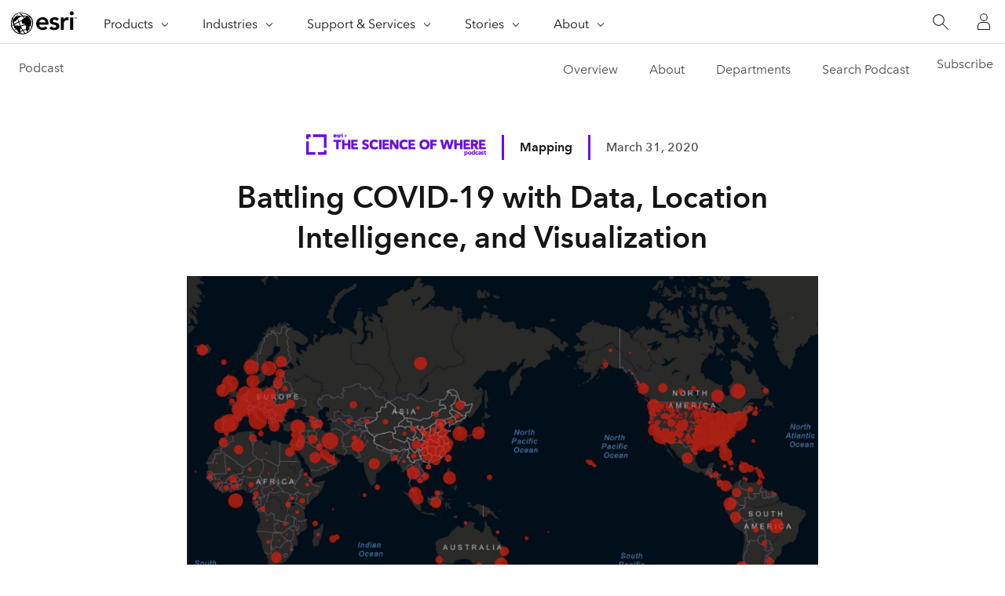

--- FILE ---
content_type: text/css;charset=utf-8
request_url: https://www.esri.com/etc.clientlibs/esri-sites/components/content/modular-content-strip/clientlibs.css
body_size: 173
content:
.mcs__container{background-size:cover;color:var(--calcite-ui-text-1);overflow:hidden;position:relative}.mcs__grid{align-items:center;display:flex;flex-direction:column-reverse;gap:var(--space-12);margin-block:calc(var(--space-24) - var(--space-12)) var(--space-20);text-align:center}.grid-container .mcs__grid{inline-size:auto}.mcs--info{max-inline-size:780px}.mcs__container blockquote{border-inline-start:none;color:var(--calcite-ui-text-2);font-size:var(--font-3);padding:0}.quote-source{font-size:var(--font-1);font-weight:var(--calcite-font-weight-bold)}.quote-designation{font-size:var(--font-0)}.quote-mark{block-size:48px;inline-size:48px;margin-inline:auto}.mcs__image img{aspect-ratio:1/1;border-radius:50%;min-inline-size:237px;object-fit:cover;overflow:hidden}@media screen and (min-width: 680px){.mcs__center .mcs__image img{max-inline-size:184px;min-inline-size:184px}.modular-content-strip:not(.mcs__center){.mcs__grid{flex-direction:row;text-align:start}.quote-mark{margin-inline:0}.mcs__image img{inline-size:268px}.mcs--info{padding-block:var(--space-16)}}}

--- FILE ---
content_type: text/css
request_url: https://www.esri.com/about/newsroom/app/themes/esri_newsroom/modern/global/styles/styles.css?ver=1.0.0
body_size: 1061
content:

.wherenext .wn-article-content-container .newsr-aside_custom-content{
	padding: 25px;
}

@media (min-width:860px) {
	.wherenext .wn-article-content-container .newsr-aside_custom-content{
		padding: 45px;
	}
}

.wherenext .wn-article-content-container .newsr-aside_custom-content p{
	margin-block-end: 0;
}



/* Start of Author Headers styling */

.wn-author-header-title-container {
	align-items: center;
	display: flex;
	flex-direction: row;
	margin-block-start: 40px;
	padding-block-end: 25px;
}

.wn-author-header-title {
	color: #151515;
	margin: 0;
}

.wn-author-header-title-container > a {
	font-size: 11px;
	margin-block-start: 7px;
	margin-inline-start: 20px;
}

.wn-author-header-card,
.wn-premium-author-featured-card {
	margin-block-end: 60px;
}

.wn-author-header-card:last-child {
	margin-block-end: 0;
}

.wn-author-header-card-byline {
	color: #959595;
	font-size: 12px;
	line-height: 1rem;
	margin: 15px 0 0;
}

.wn-author-article-container {
	border-block-end: #ccc solid 1px !important;
}

#wherenext-author-articles .grid-container:last-child .wn-author-article-container {
	border: none;
	margin-block-end: 0;
}

.wn-author-header-card-container {
	padding-block-end: 30px;
}

@media screen and (min-width: 860px) {
	.wn-author-header-title {
		font-size: 1.414rem;
		line-height: 1.55rem;
	}

	.wn-author-header-title-container a {
		font-size: 16px;
	}

	.wn-author-header-title-container {
		margin-block: 0 48px;
		padding-block-end: 0;
	}

	.wn-author-header-card-container {
		display: flex;
		flex-wrap: wrap;
		justify-content: flex-start;
		padding-block-end: 0;
	}

	.wn-author-header-card {
		margin-inline-end: 1.325%;
		max-inline-size: 24%;
	}

	.wn-premium-author-featured-card {
		margin-inline-end: 1.325%;
		max-inline-size: 32.45%;
	}

	.wn-author-header-card:nth-child(4n+4),
	.wn-premium-author-featured-card:nth-child(3n+3) {
		margin-inline-end: 0%;
	}

	.wn-author-header-card:last-child {
		margin-block-end: 60px;
	}

	.wn-author-article-container {
		margin-block-start: 75px;
	}
}


/* End of Author Show More styling */

/* Start of Premium Author styling */

#wherenext-premium-author {
	background: #f8f8f8;
}

.wn-premium-author-container {
	display: flex;
	flex-direction: column;
	padding-inline-end:50px;
}

.wn-premium-author-img {
	background-size: cover;
	block-size: 100%;
	block-size: 55vw;
	inline-size: 100%;
}

.wn-premium-author-img img {
	block-size: 100%;
	inline-size: 100%;
	object-fit: cover;
	object-position: top;
}

.wn-premium-author-credentials,
.wn-premium-author-title,
.wn-premium-author-name {
	margin-block: 10px 0;
  max-inline-size: 85%;
}

.wn-premium-author-name {
	color: #151515;
}

.wn-premium-author-credentials {
	color: #6a6a6a;
}

.wn-premium-author-title {
	color: #151515;
}

.wn-premium-author-btn {
	background: none;
	border: #0058CD solid 1px;
	color: #0058CD;
	inline-size: auto;
	margin: auto;
	margin-block-end: 65px;
	text-align: center;
}

.wn-premium-author-text-container {
	inline-size: auto;
	margin: auto;
	max-inline-size: 95vw;
	padding: 50px 0;
}

#wherenext-premium-author .wn-line-break {
	margin: 20px 0;
}

#wherenext-premium-author .wn-departments-text {
	color: #4a4a4a;
	line-height: 1.55rem;
	padding: 0;
}

@media screen and (min-width: 860px) {
	#wherenext-premium-author {
		display: flex;
		inline-size: 100%;
		margin: auto;
		min-block-size: 600px;
		/* flex-wrap: wrap; */
		overflow: hidden;
		position: relative;
	}

	#wherenext-premium-author img {
		display: block;
		order: 1;
	}

	.wn-premium-author-img {
		block-size: 100%;
		inline-size: 50vw;
		max-inline-size: 50vw;
	}

	.wn-premium-author-img-container {
		--bg-color: var(--calcite-ui-background);
		background-position: center;
		block-size: auto;
		color: var(--calcite-ui-text-1);
		flex: 1 0 100%;
		inline-size: 100%;
		max-inline-size: 50%;
		overflow: hidden;
		padding: var(--space-20) var(--space-5);
		position: relative;
		text-align: center;
		transition: all .25s ease-in-out;
	}

	.wn-premium-author-btn {
		margin-block: 35px 0;
		margin-inline-start: 0;
	}

	.wn-premium-author-header {
		margin-block: 100px 0;
	}

	.wn-premium-author-text-container {
		margin-inline-start: 75px;
	}
}

/* End of Premium Author styling */


--- FILE ---
content_type: text/css
request_url: https://js.arcgis.com/4.29/@arcgis/core/assets/esri/themes/light/main.css
body_size: 32978
content:
body{--esri-calcite-mode-name:"light"}@font-face{font-family:Avenir Next;src:url(../base/fonts/fonts/b8b15cdf-85d1-4120-8daa-48863d803939.woff2)format("woff2");font-weight:300;font-style:normal;font-display:auto}@font-face{font-family:Avenir Next;src:url(../base/fonts/fonts/09ab0626-bb45-4650-acc8-0182d693df02.woff2)format("woff2");font-weight:400;font-style:normal;font-display:auto}@font-face{font-family:Avenir Next;src:url(../base/fonts/fonts/b9c5b839-db56-4419-8fcb-6ab661babb1d.woff2)format("woff2");font-weight:400;font-style:italic;font-display:auto}@font-face{font-family:Avenir Next;src:url(../base/fonts/fonts/12f4c786-0bef-4a48-b7c0-eebaa7591688.woff2)format("woff2");font-weight:500;font-style:normal;font-display:auto}@font-face{font-family:Avenir Next;src:url(../base/fonts/fonts/0c8a5d21-8a14-4451-8145-695071809cb7.woff2)format("woff2");font-weight:700;font-style:normal;font-display:auto}@font-face{font-family:Avenir Next;src:url(../base/fonts/fonts/b8b15cdf-85d1-4120-8daa-48863d803939-math.woff2)format("woff2");font-weight:300;font-style:normal;font-display:auto;unicode-range:U+2070-209F,U+20A0-20CF,U+2100-214F,U+22??}@font-face{font-family:Avenir Next;src:url(../base/fonts/fonts/09ab0626-bb45-4650-acc8-0182d693df02-math.woff2)format("woff2");font-weight:400;font-style:normal;font-display:auto;unicode-range:U+2070-209F,U+20A0-20CF,U+2100-214F,U+22??}@font-face{font-family:Avenir Next;src:url(../base/fonts/fonts/b9c5b839-db56-4419-8fcb-6ab661babb1d-math.woff2)format("woff2");font-weight:400;font-style:italic;font-display:auto;unicode-range:U+2070-209F,U+20A0-20CF,U+2100-214F,U+22??}@font-face{font-family:Avenir Next;src:url(../base/fonts/fonts/12f4c786-0bef-4a48-b7c0-eebaa7591688-math.woff2)format("woff2");font-weight:500;font-style:normal;font-display:auto;unicode-range:U+2070-209F,U+20A0-20CF,U+2100-214F,U+22??}@font-face{font-family:Avenir Next;src:url(../base/fonts/fonts/0c8a5d21-8a14-4451-8145-695071809cb7-math.woff2)format("woff2");font-weight:700;font-style:normal;font-display:auto;unicode-range:U+2070-209F,U+20A0-20CF,U+2100-214F,U+22??}@font-face{font-family:Avenir Next;src:url(../base/fonts/fonts/b8b15cdf-85d1-4120-8daa-48863d803939-ext.woff2)format("woff2");font-weight:300;font-style:normal;unicode-range:U+100-17F,U+180-24F,U+250-2AF,U+2B0-2FF;font-display:auto}@font-face{font-family:Avenir Next;src:url(../base/fonts/fonts/09ab0626-bb45-4650-acc8-0182d693df02-ext.woff2)format("woff2");font-weight:400;font-style:normal;unicode-range:U+100-17F,U+180-24F,U+250-2AF,U+2B0-2FF,U+300-36F;font-display:auto}@font-face{font-family:Avenir Next;src:url(../base/fonts/fonts/b9c5b839-db56-4419-8fcb-6ab661babb1d-ext.woff2)format("woff2");font-weight:400;font-style:italic;unicode-range:U+100-17F,U+180-24F,U+250-2AF,U+2B0-2FF,U+300-36F;font-display:auto}@font-face{font-family:Avenir Next;src:url(../base/fonts/fonts/12f4c786-0bef-4a48-b7c0-eebaa7591688-ext.woff2)format("woff2");font-weight:500;font-style:normal;unicode-range:U+100-17F,U+180-24F,U+250-2AF,U+2B0-2FF,U+300-36F;font-display:auto}@font-face{font-family:Avenir Next;src:url(../base/fonts/fonts/0c8a5d21-8a14-4451-8145-695071809cb7-ext.woff2)format("woff2");font-weight:700;font-style:normal;unicode-range:U+100-17F,U+180-24F,U+250-2AF,U+2B0-2FF,U+300-36F;font-display:auto}@font-face{font-family:Avenir Next;src:url(../base/fonts/fonts/b8b15cdf-85d1-4120-8daa-48863d803939-greek.woff2)format("woff2");font-weight:300;font-style:normal;unicode-range:U+370-3FF;font-display:auto}@font-face{font-family:Avenir Next;src:url(../base/fonts/fonts/09ab0626-bb45-4650-acc8-0182d693df02-greek.woff2)format("woff2");font-weight:400;font-style:normal;unicode-range:U+370-3FF;font-display:auto}@font-face{font-family:Avenir Next;src:url(../base/fonts/fonts/b9c5b839-db56-4419-8fcb-6ab661babb1d-greek.woff2)format("woff2");font-weight:400;font-style:italic;unicode-range:U+370-3FF;font-display:auto}@font-face{font-family:Avenir Next;src:url(../base/fonts/fonts/12f4c786-0bef-4a48-b7c0-eebaa7591688-greek.woff2)format("woff2");font-weight:500;font-style:normal;unicode-range:U+370-3FF;font-display:auto}@font-face{font-family:Avenir Next;src:url(../base/fonts/fonts/0c8a5d21-8a14-4451-8145-695071809cb7-greek.woff2)format("woff2");font-weight:700;font-style:normal;unicode-range:U+370-3FF;font-display:auto}@font-face{font-family:Avenir Next;src:url(../base/fonts/fonts/b8b15cdf-85d1-4120-8daa-48863d803939-cyrillic.woff2)format("woff2");font-weight:300;font-style:normal;unicode-range:U+4??;font-display:auto}@font-face{font-family:Avenir Next;src:url(../base/fonts/fonts/09ab0626-bb45-4650-acc8-0182d693df02-cyrillic.woff2)format("woff2");font-weight:400;font-style:normal;unicode-range:U+4??;font-display:auto}@font-face{font-family:Avenir Next;src:url(../base/fonts/fonts/b9c5b839-db56-4419-8fcb-6ab661babb1d-cyrillic.woff2)format("woff2");font-weight:400;font-style:italic;unicode-range:U+4??;font-display:auto}@font-face{font-family:Avenir Next;src:url(../base/fonts/fonts/12f4c786-0bef-4a48-b7c0-eebaa7591688-cyrillic.woff2)format("woff2");font-weight:500;font-style:normal;unicode-range:U+4??;font-display:auto}@font-face{font-family:Avenir Next;src:url(../base/fonts/fonts/0c8a5d21-8a14-4451-8145-695071809cb7-cyrillic.woff2)format("woff2");font-weight:700;font-style:normal;unicode-range:U+4??;font-display:auto}@font-face{font-family:Avenir Next;src:url(../base/fonts/fonts/b8b15cdf-85d1-4120-8daa-48863d803939-georgian.woff2)format("woff2");font-weight:300;font-style:normal;unicode-range:U+10A0-10FF;font-display:auto}@font-face{font-family:Avenir Next;src:url(../base/fonts/fonts/09ab0626-bb45-4650-acc8-0182d693df02-georgian.woff2)format("woff2");font-weight:400;font-style:normal;unicode-range:U+10A0-10FF;font-display:auto}@font-face{font-family:Avenir Next;src:url(../base/fonts/fonts/12f4c786-0bef-4a48-b7c0-eebaa7591688-georgian.woff2)format("woff2");font-weight:500;font-style:normal;unicode-range:U+10A0-10FF;font-display:auto}@font-face{font-family:Avenir Next;src:url(../base/fonts/fonts/0c8a5d21-8a14-4451-8145-695071809cb7-georgian.woff2)format("woff2");font-weight:700;font-style:normal;unicode-range:U+10A0-10FF;font-display:auto}@font-face{font-family:Avenir Next;src:url(../base/fonts/fonts/b8b15cdf-85d1-4120-8daa-48863d803939-arabic.woff2)format("woff2");font-weight:300;font-style:normal;unicode-range:U+6??,U+FB50-FDFF,U+FE70-FEFF;font-display:auto}@font-face{font-family:Avenir Next;src:url(../base/fonts/fonts/09ab0626-bb45-4650-acc8-0182d693df02-arabic.woff2)format("woff2");font-weight:400;font-style:normal;unicode-range:U+6??,U+FB50-FDFF,U+FE70-FEFF;font-display:auto}@font-face{font-family:Avenir Next;src:url(../base/fonts/fonts/12f4c786-0bef-4a48-b7c0-eebaa7591688-arabic.woff2)format("woff2");font-weight:500;font-style:normal;unicode-range:U+6??,U+FB50-FDFF,U+FE70-FEFF;font-display:auto}@font-face{font-family:Avenir Next;src:url(../base/fonts/fonts/0c8a5d21-8a14-4451-8145-695071809cb7-arabic.woff2)format("woff2");font-weight:700;font-style:normal;unicode-range:U+6??,U+FB50-FDFF,U+FE70-FEFF;font-display:auto}@font-face{font-family:Avenir Next;src:url(../base/fonts/fonts/b8b15cdf-85d1-4120-8daa-48863d803939-hebrew.woff2)format("woff2");font-weight:300;font-style:normal;unicode-range:U+590-5FF,U+FB00-FB4F;font-display:auto}@font-face{font-family:Avenir Next;src:url(../base/fonts/fonts/09ab0626-bb45-4650-acc8-0182d693df02-hebrew.woff2)format("woff2");font-weight:400;font-style:normal;unicode-range:U+590-5FF,U+FB00-FB4F;font-display:auto}@font-face{font-family:Avenir Next;src:url(../base/fonts/fonts/b9c5b839-db56-4419-8fcb-6ab661babb1d-hebrew.woff2)format("woff2");font-weight:400;font-style:italic;unicode-range:U+590-5FF,U+FB00-FB4F;font-display:auto}@font-face{font-family:Avenir Next;src:url(../base/fonts/fonts/12f4c786-0bef-4a48-b7c0-eebaa7591688-hebrew.woff2)format("woff2");font-weight:500;font-style:normal;unicode-range:U+590-5FF,U+FB00-FB4F;font-display:auto}@font-face{font-family:Avenir Next;src:url(../base/fonts/fonts/0c8a5d21-8a14-4451-8145-695071809cb7-hebrew.woff2)format("woff2");font-weight:700;font-style:normal;unicode-range:U+590-5FF,U+FB00-FB4F;font-display:auto}@font-face{font-family:Avenir Next;src:url(../base/fonts/fonts/94aa531e-7746-4df0-bb6e-349891f2eda5.woff2)format("woff2");font-weight:300;font-style:normal;unicode-range:U+900-97F;font-display:auto}@font-face{font-family:Avenir Next;src:url(../base/fonts/fonts/3ae1e25e-3aa6-4061-a016-a079159f9d65.woff2)format("woff2");font-weight:400;font-style:normal;unicode-range:U+900-97F;font-display:auto}@font-face{font-family:Avenir Next;src:url(../base/fonts/fonts/41331c3c-3759-4462-8695-33c9a21b6a5b.woff2)format("woff2");font-weight:500;font-style:normal;unicode-range:U+900-97F;font-display:auto}@font-face{font-family:Avenir Next;src:url(../base/fonts/fonts/41331c3c-3759-4462-8695-33c9a21b6a5b.woff2)format("woff2");font-weight:700;font-style:normal;unicode-range:U+900-97F;font-display:auto}@font-face{font-family:Avenir Next;src:url(../base/fonts/fonts/b8b15cdf-85d1-4120-8daa-48863d803939-thai.woff2)format("woff2");font-weight:300;font-style:normal;unicode-range:U+E00-E7F}@font-face{font-family:Avenir Next;src:url(../base/fonts/fonts/09ab0626-bb45-4650-acc8-0182d693df02-thai.woff2)format("woff2");font-weight:400;font-style:normal;unicode-range:U+E00-E7F}@font-face{font-family:Avenir Next;src:url(../base/fonts/fonts/12f4c786-0bef-4a48-b7c0-eebaa7591688-thai.woff2)format("woff2");font-weight:500;font-style:normal;unicode-range:U+E00-E7F}@font-face{font-family:Avenir Next;src:url(../base/fonts/fonts/0c8a5d21-8a14-4451-8145-695071809cb7-thai.woff2)format("woff2");font-weight:700;font-style:normal;unicode-range:U+E00-E7F}@font-face{font-family:Avenir Next;src:url(../base/fonts/fonts/b8b15cdf-85d1-4120-8daa-48863d803939-vietnamese.woff2)format("woff2");font-weight:300;font-style:normal;font-display:auto;unicode-range:U+1E??}@font-face{font-family:Avenir Next;src:url(../base/fonts/fonts/09ab0626-bb45-4650-acc8-0182d693df02-vietnamese.woff2)format("woff2");font-weight:400;font-style:normal;font-display:auto;unicode-range:U+1E??}@font-face{font-family:Avenir Next;src:url(../base/fonts/fonts/b9c5b839-db56-4419-8fcb-6ab661babb1d-vietnamese.woff2)format("woff2");font-weight:400;font-style:italic;font-display:auto;unicode-range:U+1E??}@font-face{font-family:Avenir Next;src:url(../base/fonts/fonts/12f4c786-0bef-4a48-b7c0-eebaa7591688-vietnamese.woff2)format("woff2");font-weight:500;font-style:normal;font-display:auto;unicode-range:U+1E??}@font-face{font-family:Avenir Next;src:url(../base/fonts/fonts/0c8a5d21-8a14-4451-8145-695071809cb7-vietnamese.woff2)format("woff2");font-weight:700;font-style:normal;font-display:auto;unicode-range:U+1E??}@font-face{font-family:CalciteWebCoreIcons;src:url(../base/icons/fonts/CalciteWebCoreIcons.ttf?qt9ftt)format("truetype"),url(../base/icons/fonts/CalciteWebCoreIcons.woff?qt9ftt)format("woff"),url(../base/icons/fonts/CalciteWebCoreIcons.svg?qt9ftt#CalciteWebCoreIcons)format("svg");font-weight:400;font-style:normal}[class^=esri-icon-],.esri-building-phase-picker__arrow-left,.esri-building-phase-picker__arrow-right,.esri-building-level-picker__arrow-up,.esri-building-level-picker__arrow-down,[class*=\ esri-icon-],.esri-building-phase-picker__arrow-left,.esri-building-phase-picker__arrow-right,.esri-building-level-picker__arrow-up,.esri-building-level-picker__arrow-down{speak:none;font-variant:normal;text-transform:none;-webkit-font-smoothing:antialiased;-moz-osx-font-smoothing:grayscale;font-style:normal;font-weight:400;line-height:1;font-family:CalciteWebCoreIcons!important}.esri-icon-close:before{content:"";color:inherit}.esri-icon-drag-horizontal:before{content:"";color:inherit}.esri-icon-drag-vertical:before{content:"";color:inherit}.esri-icon-handle-horizontal:before{content:"";color:inherit}.esri-icon-handle-vertical:before{content:"";color:inherit}.esri-icon-check-mark:before{content:"";color:inherit}.esri-icon-left-triangle-arrow:before{content:"";color:inherit}.esri-icon-right-triangle-arrow:before{content:"";color:inherit}.esri-icon-down-arrow:before{content:"";color:inherit}.esri-icon-up-arrow:before{content:"";color:inherit}.esri-icon-overview-arrow-bottom-left:before{content:"";color:inherit}.esri-icon-overview-arrow-bottom-right:before{content:"";color:inherit}.esri-icon-overview-arrow-top-left:before{content:"";color:inherit}.esri-icon-overview-arrow-top-right:before{content:"";color:inherit}.esri-icon-maximize:before{content:"";color:inherit}.esri-icon-minimize:before{content:"";color:inherit}.esri-icon-checkbox-unchecked:before{content:"";color:inherit}.esri-icon-checkbox-checked:before{content:"";color:inherit}.esri-icon-radio-unchecked:before{content:"";color:inherit}.esri-icon-radio-checked:before{content:"";color:inherit}.esri-icon-up-arrow-circled:before{content:"";color:inherit}.esri-icon-down-arrow-circled:before{content:"";color:inherit}.esri-icon-left-arrow-circled:before{content:"";color:inherit}.esri-icon-right-arrow-circled:before{content:"";color:inherit}.esri-icon-zoom-out-fixed:before{content:"";color:inherit}.esri-icon-zoom-in-fixed:before{content:"";color:inherit}.esri-icon-refresh:before{content:"";color:inherit}.esri-icon-edit:before{content:"";color:inherit}.esri-icon-authorize:before{content:"";color:inherit}.esri-icon-map-pin:before{content:"";color:inherit}.esri-icon-blank-map-pin:before{content:"";color:inherit}.esri-icon-table:before{content:"";color:inherit}.esri-icon-plus:before{content:"";color:inherit}.esri-icon-minus:before{content:"";color:inherit}.esri-icon-beginning:before{content:"";color:inherit}.esri-icon-reverse:before{content:"";color:inherit}.esri-icon-pause:before{content:"";color:inherit}.esri-icon-play:before{content:"";color:inherit}.esri-icon-forward:before{content:"";color:inherit}.esri-icon-end:before{content:"";color:inherit}.esri-icon-erase:before{content:"";color:inherit}.esri-icon-up-down-arrows:before{content:"";color:inherit}.esri-icon-left:before,.esri-building-phase-picker__arrow-left:before,.esri-building-phase-picker__arrow-right:before,.esri-building-level-picker__arrow-up:before,.esri-building-level-picker__arrow-down:before{content:"";color:inherit}.esri-icon-right:before{content:"";color:inherit}.esri-icon-announcement:before{content:"";color:inherit}.esri-icon-notice-round:before{content:"";color:inherit}.esri-icon-notice-triangle:before{content:"";color:inherit}.esri-icon-home:before{content:"";color:inherit}.esri-icon-locate:before{content:"";color:inherit}.esri-icon-expand:before{content:"";color:inherit}.esri-icon-collapse:before{content:"";color:inherit}.esri-icon-layer-list:before{content:"";color:inherit}.esri-icon-basemap:before{content:"";color:inherit}.esri-icon-globe:before{content:"";color:inherit}.esri-icon-applications:before{content:"";color:inherit}.esri-icon-arrow-up-circled:before{content:"";color:inherit}.esri-icon-arrow-down-circled:before{content:"";color:inherit}.esri-icon-arrow-left-circled:before{content:"";color:inherit}.esri-icon-arrow-right-circled:before{content:"";color:inherit}.esri-icon-minus-circled:before{content:"";color:inherit}.esri-icon-plus-circled:before{content:"";color:inherit}.esri-icon-add-attachment:before{content:"";color:inherit}.esri-icon-attachment:before{content:"";color:inherit}.esri-icon-calendar:before{content:"";color:inherit}.esri-icon-close-circled:before{content:"";color:inherit}.esri-icon-browser:before{content:"";color:inherit}.esri-icon-collection:before{content:"";color:inherit}.esri-icon-comment:before{content:"";color:inherit}.esri-icon-configure-popup:before{content:"";color:inherit}.esri-icon-contact:before{content:"";color:inherit}.esri-icon-dashboard:before{content:"";color:inherit}.esri-icon-deny:before{content:"";color:inherit}.esri-icon-description:before{content:"";color:inherit}.esri-icon-directions:before{content:"";color:inherit}.esri-icon-directions2:before{content:"";color:inherit}.esri-icon-documentation:before{content:"";color:inherit}.esri-icon-duplicate:before{content:"";color:inherit}.esri-icon-review:before{content:"";color:inherit}.esri-icon-environment-settings:before{content:"";color:inherit}.esri-icon-error:before{content:"";color:inherit}.esri-icon-error2:before{content:"";color:inherit}.esri-icon-experimental:before{content:"";color:inherit}.esri-icon-feature-layer:before{content:"";color:inherit}.esri-icon-filter:before{content:"";color:inherit}.esri-icon-grant:before{content:"";color:inherit}.esri-icon-group:before{content:"";color:inherit}.esri-icon-key:before{content:"";color:inherit}.esri-icon-labels:before{content:"";color:inherit}.esri-icon-tag:before{content:"";color:inherit}.esri-icon-layers:before{content:"";color:inherit}.esri-icon-left-arrow:before{content:"";color:inherit}.esri-icon-right-arrow:before{content:"";color:inherit}.esri-icon-link-external:before{content:"";color:inherit}.esri-icon-link:before{content:"";color:inherit}.esri-icon-loading-indicator:before{content:"";color:inherit}.esri-icon-maps:before{content:"";color:inherit}.esri-icon-marketplace:before{content:"";color:inherit}.esri-icon-media:before{content:"";color:inherit}.esri-icon-media2:before{content:"";color:inherit}.esri-icon-menu:before{content:"";color:inherit}.esri-icon-mobile:before{content:"";color:inherit}.esri-icon-phone:before{content:"";color:inherit}.esri-icon-navigation:before{content:"";color:inherit}.esri-icon-pan:before{content:"";color:inherit}.esri-icon-printer:before{content:"";color:inherit}.esri-icon-pie-chart:before{content:"";color:inherit}.esri-icon-chart:before{content:"";color:inherit}.esri-icon-line-chart:before{content:"";color:inherit}.esri-icon-question:before{content:"";color:inherit}.esri-icon-resend-invitation:before{content:"";color:inherit}.esri-icon-rotate:before{content:"";color:inherit}.esri-icon-save:before{content:"";color:inherit}.esri-icon-settings:before{content:"";color:inherit}.esri-icon-settings2:before{content:"";color:inherit}.esri-icon-share:before{content:"";color:inherit}.esri-icon-sign-out:before{content:"";color:inherit}.esri-icon-support:before{content:"";color:inherit}.esri-icon-user:before{content:"";color:inherit}.esri-icon-time-clock:before{content:"";color:inherit}.esri-icon-trash:before{content:"";color:inherit}.esri-icon-upload:before{content:"";color:inherit}.esri-icon-download:before{content:"";color:inherit}.esri-icon-zoom-in-magnifying-glass:before{content:"";color:inherit}.esri-icon-search:before{content:"";color:inherit}.esri-icon-zoom-out-magnifying-glass:before{content:"";color:inherit}.esri-icon-locked:before{content:"";color:inherit}.esri-icon-unlocked:before{content:"";color:inherit}.esri-icon-favorites:before{content:"";color:inherit}.esri-icon-compass:before{content:"";color:inherit}.esri-icon-down:before{content:"";color:inherit}.esri-icon-up:before{content:"";color:inherit}.esri-icon-chat:before{content:"";color:inherit}.esri-icon-dock-bottom:before{content:"";color:inherit}.esri-icon-dock-left:before{content:"";color:inherit}.esri-icon-dock-right:before{content:"";color:inherit}.esri-icon-organization:before{content:"";color:inherit}.esri-icon-north-navigation:before{content:"";color:inherit}.esri-icon-locate-circled:before{content:"";color:inherit}.esri-icon-dial:before{content:"";color:inherit}.esri-icon-polygon:before{content:"";color:inherit}.esri-icon-polyline:before{content:"";color:inherit}.esri-icon-visible:before{content:"";color:inherit}.esri-icon-non-visible:before{content:"";color:inherit}.esri-icon-link-vertical:before{content:"";color:inherit}.esri-icon-unlocked-link-vertical:before{content:"";color:inherit}.esri-icon-link-horizontal:before{content:"";color:inherit}.esri-icon-unlocked-link-horizontal:before{content:"";color:inherit}.esri-icon-swap:before{content:"";color:inherit}.esri-icon-cta-link-external:before{content:"";color:inherit}.esri-icon-reply:before{content:"";color:inherit}.esri-icon-public:before{content:"";color:inherit}.esri-icon-share2:before{content:"";color:inherit}.esri-icon-launch-link-external:before{content:"";color:inherit}.esri-icon-rotate-back:before{content:"";color:inherit}.esri-icon-pan2:before{content:"";color:inherit}.esri-icon-tracking:before{content:"";color:inherit}.esri-icon-expand2:before{content:"";color:inherit}.esri-icon-arrow-down:before{content:"";color:inherit}.esri-icon-arrow-up:before{content:"";color:inherit}.esri-icon-hollow-eye:before{content:"";color:inherit}.esri-icon-play-circled:before{content:"";color:inherit}.esri-icon-volume-off:before{content:"";color:inherit}.esri-icon-volume-on:before{content:"";color:inherit}.esri-icon-bookmark:before{content:"";color:inherit}.esri-icon-lightbulb:before{content:"";color:inherit}.esri-icon-sketch-rectangle:before{content:"";color:inherit}.esri-icon-north-navigation-filled:before{content:"";color:inherit}.esri-icon-default-action:before{content:"";color:inherit}.esri-icon-undo:before{content:"";color:inherit}.esri-icon-redo:before{content:"";color:inherit}.esri-icon-cursor:before{content:"";color:inherit}.esri-icon-cursor-filled:before{content:"";color:inherit}.esri-icon-measure:before{content:"";color:inherit}.esri-icon-measure-line:before{content:"";color:inherit}.esri-icon-measure-area:before{content:"";color:inherit}.esri-icon-legend:before{content:"";color:inherit}.esri-icon-sliders:before{content:"";color:inherit}.esri-icon-sliders-horizontal:before{content:"";color:inherit}.esri-icon-cursor-marquee:before{content:"";color:inherit}.esri-icon-lasso:before{content:"";color:inherit}.esri-icon-elevation-profile:before{content:"";color:inherit}.esri-icon-slice:before{content:"";color:inherit}.esri-icon-line-of-sight:before{content:"";color:inherit}.esri-icon-zoom-to-object:before{content:"";color:inherit}.esri-icon-urban-model:before{content:"";color:inherit}.esri-icon-measure-building-height-shadow:before{content:"";color:inherit}.esri-icon-partly-cloudy:before{content:"";color:inherit}:root{--calcite-z-index-tooltip:901;--calcite-z-index-popup:900;--calcite-z-index-modal:800;--calcite-z-index-overlay:700;--calcite-z-index-dropdown:600;--calcite-z-index-toast:500;--calcite-z-index-header:400;--calcite-z-index-sticky:300;--calcite-z-index:1;--calcite-z-index-deep:-999999;--calcite-spacing-xxxl:32px;--calcite-spacing-xxl:20px;--calcite-spacing-xl:16px;--calcite-spacing-lg:14px;--calcite-spacing-md:12px;--calcite-spacing-sm:8px;--calcite-spacing-xs:6px;--calcite-spacing-xxs:4px;--calcite-spacing-base:2px;--calcite-spacing-px:1px;--calcite-size-xxxl:32px;--calcite-size-xxl:24px;--calcite-size-xl:20px;--calcite-size-lg:16px;--calcite-size-md-plus:14px;--calcite-size-md:12px;--calcite-size-sm-plus:10px;--calcite-size-sm:8px;--calcite-size-xs:6px;--calcite-size-xxs:4px;--calcite-size-xxxs:2px;--calcite-size-px:1px;--calcite-opacity-disabled:.5;--calcite-opacity-full:1;--calcite-opacity-dark:.85;--calcite-opacity-half:.5;--calcite-opacity-light:.4;--calcite-font-text-case-capitalize:capitalize;--calcite-font-text-case-lowercase:lowercase;--calcite-font-text-case-uppercase:uppercase;--calcite-font-text-case-none:none;--calcite-font-text-decoration-underline:underline;--calcite-font-text-decoration-none:none;--calcite-font-paragraph-spacing-normal:4px;--calcite-font-letter-spacing-wide:.4;--calcite-font-letter-spacing-normal:0;--calcite-font-letter-spacing-tight:-.4;--calcite-font-line-height-relative-loose:2;--calcite-font-line-height-relative-relaxed:1.625;--calcite-font-line-height-relative-normal:1.5;--calcite-font-line-height-relative-snug:1.375;--calcite-font-line-height-relative-tight:1.25;--calcite-font-line-height-relative:auto;--calcite-font-line-height-fixed-xl:24px;--calcite-font-line-height-fixed-lg:20px;--calcite-font-line-height-fixed-base:16px;--calcite-font-line-height-fixed-sm:12px;--calcite-font-style-emphasis:italic;--calcite-font-size-xxl:24px;--calcite-font-size-xl:20px;--calcite-font-size-lg:18px;--calcite-font-size-md:16px;--calcite-font-size:14px;--calcite-font-size-sm:12px;--calcite-font-size-xs:10px;--calcite-font-weight-bold:700;--calcite-font-weight-semibold:600;--calcite-font-weight-medium:500;--calcite-font-weight-regular:400;--calcite-font-weight-normal:400;--calcite-font-weight-light:300;--calcite-font-family-code:Monaco Consolas "Andale Mono" "Lucida Console" monospace;--calcite-font-family:"Avenir Next World" "Avenir Next LT Pro" Avenir "Helvetica Neue" sans-serif;--calcite-corner-radius-pill:100%;--calcite-corner-radius-round:4px;--calcite-corner-radius-sharp:0;--calcite-container-size-content-fixed:1440px;--calcite-container-size-content-fluid:100%;--calcite-container-size-gutter:16px;--calcite-container-size-margin:24px;--calcite-color-background-none:#fff0;--calcite-border-width-lg:4px;--calcite-border-width-md:2px;--calcite-border-width-sm:1px;--calcite-border-width-none:0;--calcite-shadow-md:0 4px 20px 0 #00000014,0 12px 30px #0000001a;--calcite-shadow-sm:0 2px 8px 0 #0000000a,0 4px 16px 0 #00000014;--calcite-shadow-none:0 0 0 0 #0000;--calcite-corner-radius:var(--calcite-corner-radius-sharp)}.calcite-typography-hierarchy-overline{line-height:var(--calcite-font-line-height-fixed-sm);text-case:var(--calcite-font-text-case-uppercase);font-weight:var(--calcite-font-weight-bold)}.calcite-typography-wrap-bold-minus-1{font-weight:var(--calcite-font-weight-semibold);line-height:var(--calcite-font-line-height-relative-snug)}.calcite-typography-wrap-bold-minus-2{font-weight:var(--calcite-font-weight-semibold);line-height:var(--calcite-font-line-height-relative-snug);font-size:var(--calcite-font-size-sm)}.calcite-typography-wrap-bold-3{font-weight:var(--calcite-font-weight-semibold);line-height:var(--calcite-font-line-height-relative-snug);font-size:var(--calcite-font-size-xxl)}.calcite-typography-wrap-bold-2{font-weight:var(--calcite-font-weight-semibold);line-height:var(--calcite-font-line-height-relative-snug);font-size:var(--calcite-font-size-xl)}.calcite-typography-wrap-bold-1{font-weight:var(--calcite-font-weight-semibold);line-height:var(--calcite-font-line-height-relative-snug);font-size:var(--calcite-font-size-lg)}.calcite-typography-wrap-bold-0{font-weight:var(--calcite-font-weight-semibold);line-height:var(--calcite-font-line-height-relative-snug);font-size:var(--calcite-font-size-md)}.calcite-typography-wrap-medium-minus-1{font-weight:var(--calcite-font-weight-medium);line-height:var(--calcite-font-line-height-relative-snug)}.calcite-typography-wrap-medium-minus-2{font-weight:var(--calcite-font-weight-medium);line-height:var(--calcite-font-line-height-relative-snug);font-size:var(--calcite-font-size-sm)}.calcite-typography-wrap-medium-3{font-weight:var(--calcite-font-weight-medium);line-height:var(--calcite-font-line-height-relative-snug);font-size:var(--calcite-font-size-xxl)}.calcite-typography-wrap-medium-2{font-weight:var(--calcite-font-weight-medium);line-height:var(--calcite-font-line-height-relative-snug);font-size:var(--calcite-font-size-xl)}.calcite-typography-wrap-medium-1{font-weight:var(--calcite-font-weight-medium);line-height:var(--calcite-font-line-height-relative-snug);font-size:var(--calcite-font-size-lg)}.calcite-typography-wrap-medium-0{font-weight:var(--calcite-font-weight-medium);line-height:var(--calcite-font-line-height-relative-snug);font-size:var(--calcite-font-size-md)}.calcite-typography-wrap-regular-minus-1{line-height:var(--calcite-font-line-height-relative-snug)}.calcite-typography-wrap-regular-minus-2{line-height:var(--calcite-font-line-height-relative-snug);font-size:var(--calcite-font-size-sm)}.calcite-typography-wrap-regular-3{line-height:var(--calcite-font-line-height-relative-snug);font-size:var(--calcite-font-size-xxl)}.calcite-typography-wrap-regular-2{line-height:var(--calcite-font-line-height-relative-snug);font-size:var(--calcite-font-size-xl)}.calcite-typography-wrap-regular-1{line-height:var(--calcite-font-line-height-relative-snug);font-size:var(--calcite-font-size-lg)}.calcite-typography-wrap-regular-0{line-height:var(--calcite-font-line-height-relative-snug);font-size:var(--calcite-font-size-md)}.calcite-typography-wrap-light-minus-1{font-weight:var(--calcite-font-weight-light);line-height:var(--calcite-font-line-height-relative-snug)}.calcite-typography-wrap-light-minus-2{font-weight:var(--calcite-font-weight-light);line-height:var(--calcite-font-line-height-relative-snug);font-size:var(--calcite-font-size-sm)}.calcite-typography-wrap-light-3{font-weight:var(--calcite-font-weight-light);line-height:var(--calcite-font-line-height-relative-tight);font-size:var(--calcite-font-size-xxl)}.calcite-typography-wrap-light-2{font-weight:var(--calcite-font-weight-light);line-height:var(--calcite-font-line-height-relative-snug);font-size:var(--calcite-font-size-xl)}.calcite-typography-wrap-light-1{font-weight:var(--calcite-font-weight-light);line-height:var(--calcite-font-line-height-relative-snug);font-size:var(--calcite-font-size-lg)}.calcite-typography-wrap-light-0{font-weight:var(--calcite-font-weight-light);line-height:var(--calcite-font-line-height-relative-snug);font-size:var(--calcite-font-size-md)}.calcite-typography-bold-1h{font-weight:var(--calcite-font-weight-semibold);line-height:var(--calcite-font-line-height-fixed-xl);font-size:var(--calcite-font-size-lg)}.calcite-typography-bold-0h{font-weight:var(--calcite-font-weight-semibold);line-height:var(--calcite-font-line-height-fixed-lg);font-size:var(--calcite-font-size-md)}.calcite-typography-bold-minus-1h{font-weight:var(--calcite-font-weight-semibold)}.calcite-typography-bold-minus-2h{font-weight:var(--calcite-font-weight-semibold);font-size:var(--calcite-font-size-sm)}.calcite-typography-bold-minus-3h{font-weight:var(--calcite-font-weight-semibold);line-height:var(--calcite-font-line-height-fixed-sm);font-size:var(--calcite-font-size-xs)}.calcite-typography-medium-1h{font-weight:var(--calcite-font-weight-medium);line-height:var(--calcite-font-line-height-fixed-xl);font-size:var(--calcite-font-size-lg)}.calcite-typography-medium-0h{font-weight:var(--calcite-font-weight-medium);line-height:var(--calcite-font-line-height-fixed-lg);font-size:var(--calcite-font-size-md)}.calcite-typography-medium-minus-1h{font-weight:var(--calcite-font-weight-medium)}.calcite-typography-medium-minus-2h{font-weight:var(--calcite-font-weight-medium);font-size:var(--calcite-font-size-sm)}.calcite-typography-medium-minus-3h{font-weight:var(--calcite-font-weight-medium);line-height:var(--calcite-font-line-height-fixed-sm);font-size:var(--calcite-font-size-xs)}.calcite-typography-regular-1h{line-height:var(--calcite-font-line-height-fixed-xl);font-size:var(--calcite-font-size-lg)}.calcite-typography-regular-0h{line-height:var(--calcite-font-line-height-fixed-lg);font-size:var(--calcite-font-size-md)}.calcite-typography-regular-minus-2h{font-size:var(--calcite-font-size-sm)}.calcite-typography-regular-minus-3h{line-height:var(--calcite-font-line-height-fixed-sm);font-size:var(--calcite-font-size-xs)}.calcite-typography-light-1h{font-size:var(--calcite-font-size-lg);font-weight:var(--calcite-font-weight-light);line-height:var(--calcite-font-line-height-fixed-xl)}.calcite-typography-light-0h{font-size:var(--calcite-font-size-md);font-weight:var(--calcite-font-weight-light);line-height:var(--calcite-font-line-height-fixed-lg)}.calcite-typography-light-minus-1h{font-weight:var(--calcite-font-weight-light)}.calcite-typography-light-minus-2h{font-size:var(--calcite-font-size-sm);font-weight:var(--calcite-font-weight-light)}.calcite-typography-light-minus-3h{font-size:var(--calcite-font-size-xs);font-weight:var(--calcite-font-weight-light);line-height:var(--calcite-font-line-height-fixed-sm)}.calcite-typography{font-family:var(--calcite-font-family);font-size:var(--calcite-font-size);font-weight:var(--calcite-font-weight-regular);letter-spacing:var(--calcite-font-letter-spacing-normal);line-height:var(--calcite-font-line-height-fixed-base);paragraph-spacing:var(--calcite-font-paragraph-spacing-normal);text-case:var(--calcite-font-text-case-none);-webkit-text-decoration:var(--calcite-font-text-decoration-none);text-decoration:var(--calcite-font-text-decoration-none)}.calcite-typography-hierarchy-caption{font-size:12px;line-height:1.375}.calcite-typography-hierarchy-body{font-family:"Avenir Next World" "Avenir Next LT Pro" Avenir "Helvetica Neue" sans-serif;letter-spacing:0;paragraph-spacing:4px;text-case:none;font-size:14px;font-weight:400;line-height:16px;text-decoration:none}.calcite-typography-hierarchy-body-snug{line-height:1.375}.calcite-typography-hierarchy-heading-5{font-weight:500;line-height:1.375}.calcite-typography-hierarchy-heading-4{font-size:16px;font-weight:500;line-height:1.375}.calcite-typography-hierarchy-heading-3{font-size:18px;font-weight:500;line-height:1.375}.calcite-typography-hierarchy-heading-2{font-size:20px;font-weight:500;line-height:1.375}.calcite-typography-hierarchy-heading-1{font-size:24px;font-weight:500;line-height:1.375}.calcite-typography-hierarchy-display-2{font-size:20px;font-weight:600;line-height:1.375}.calcite-typography-hierarchy-display-1{font-size:24px;font-weight:600;line-height:1.375}.calcite-typography-regular-minus-1h{font-family:"Avenir Next World" "Avenir Next LT Pro" Avenir "Helvetica Neue" sans-serif;letter-spacing:0;paragraph-spacing:4px;text-case:none;font-size:14px;font-weight:400;line-height:16px;text-decoration:none}:root{--calcite-color-border-white:#fff;--calcite-color-border-ghost:#0000004d;--calcite-color-border-input:#949494;--calcite-color-border-3:#dfdfdf;--calcite-color-border-2:#d4d4d4;--calcite-color-border-1:#cacaca;--calcite-color-text-link:#00619b;--calcite-color-text-inverse:#fff;--calcite-color-text-3:#6a6a6a;--calcite-color-text-2:#4a4a4a;--calcite-color-text-1:#151515;--calcite-color-inverse-press:#202020;--calcite-color-inverse-hover:#2b2b2b;--calcite-color-inverse:#353535;--calcite-color-status-danger-press:#7c1d13;--calcite-color-status-danger-hover:#a82b1e;--calcite-color-status-danger:#d83020;--calcite-color-status-warning-press:#bfa200;--calcite-color-status-warning-hover:#d9bc00;--calcite-color-status-warning:#edd317;--calcite-color-status-success-press:#1a6324;--calcite-color-status-success-hover:#288835;--calcite-color-status-success:#35ac46;--calcite-color-status-info-press:#00304d;--calcite-color-status-info-hover:#004874;--calcite-color-status-info:#00619b;--calcite-color-brand-underline:#00619b66;--calcite-color-brand-press:#004874;--calcite-color-brand-hover:#00619b;--calcite-color-brand:#007ac2;--calcite-color-transparent-tint:#fffc;--calcite-color-transparent-scrim:#ffffffd9;--calcite-color-transparent-press:#00000014;--calcite-color-transparent-hover:#0000000a;--calcite-color-transparent:#0000;--calcite-color-foreground-current:#c7eaff;--calcite-color-foreground-3:#eaeaea;--calcite-color-foreground-2:#f3f3f3;--calcite-color-foreground-1:#fff;--calcite-color-background:#f8f8f8}@media (prefers-color-scheme:light){.calcite-mode-auto{--calcite-color-border-white:#fff;--calcite-color-border-ghost:#0000004d;--calcite-color-border-input:#949494;--calcite-color-border-3:#dfdfdf;--calcite-color-border-2:#d4d4d4;--calcite-color-border-1:#cacaca;--calcite-color-text-link:#00619b;--calcite-color-text-inverse:#fff;--calcite-color-text-3:#6a6a6a;--calcite-color-text-2:#4a4a4a;--calcite-color-text-1:#151515;--calcite-color-inverse-press:#202020;--calcite-color-inverse-hover:#2b2b2b;--calcite-color-inverse:#353535;--calcite-color-status-danger-press:#7c1d13;--calcite-color-status-danger-hover:#a82b1e;--calcite-color-status-danger:#d83020;--calcite-color-status-warning-press:#bfa200;--calcite-color-status-warning-hover:#d9bc00;--calcite-color-status-warning:#edd317;--calcite-color-status-success-press:#1a6324;--calcite-color-status-success-hover:#288835;--calcite-color-status-success:#35ac46;--calcite-color-status-info-press:#00304d;--calcite-color-status-info-hover:#004874;--calcite-color-status-info:#00619b;--calcite-color-brand-underline:#00619b66;--calcite-color-brand-press:#004874;--calcite-color-brand-hover:#00619b;--calcite-color-brand:#007ac2;--calcite-color-transparent-tint:#fffc;--calcite-color-transparent-scrim:#ffffffd9;--calcite-color-transparent-press:#00000014;--calcite-color-transparent-hover:#0000000a;--calcite-color-transparent:#0000;--calcite-color-foreground-current:#c7eaff;--calcite-color-foreground-3:#eaeaea;--calcite-color-foreground-2:#f3f3f3;--calcite-color-foreground-1:#fff;--calcite-color-background:#f8f8f8}}@media (prefers-color-scheme:dark){.calcite-mode-auto{--calcite-color-border-white:#f8f8f8;--calcite-color-border-ghost:#7575754d;--calcite-color-border-input:#757575;--calcite-color-border-3:#404040;--calcite-color-border-2:#4a4a4a;--calcite-color-border-1:#555;--calcite-color-text-link:#00a0ff;--calcite-color-text-inverse:#151515;--calcite-color-text-3:#9f9f9f;--calcite-color-text-2:#bfbfbf;--calcite-color-text-1:#fff;--calcite-color-inverse-press:#f3f3f3;--calcite-color-inverse-hover:#fff;--calcite-color-inverse:#f8f8f8;--calcite-color-status-danger-press:#d90012;--calcite-color-status-danger-hover:#ff0015;--calcite-color-status-danger:#fe583e;--calcite-color-status-warning-press:#f5d000;--calcite-color-status-warning-hover:#fe3;--calcite-color-status-warning:#ffc900;--calcite-color-status-success-press:#00b81b;--calcite-color-status-success-hover:#3bed52;--calcite-color-status-success:#36da43;--calcite-color-status-info-press:#009af2;--calcite-color-status-info-hover:#3db8ff;--calcite-color-status-info:#00a0ff;--calcite-color-brand-underline:#00a0ff66;--calcite-color-brand-press:#00619b;--calcite-color-brand-hover:#007ac2;--calcite-color-brand:#009af2;--calcite-color-transparent-tint:#2b2b2bcc;--calcite-color-transparent-scrim:#000000d9;--calcite-color-transparent-press:#ffffff14;--calcite-color-transparent-hover:#ffffff0a;--calcite-color-transparent:#fff0;--calcite-color-foreground-current:#214155;--calcite-color-foreground-3:#151515;--calcite-color-foreground-2:#202020;--calcite-color-foreground-1:#2b2b2b;--calcite-color-background:#353535}}.calcite-mode-light{--calcite-color-border-white:#fff;--calcite-color-border-ghost:#0000004d;--calcite-color-border-input:#949494;--calcite-color-border-3:#dfdfdf;--calcite-color-border-2:#d4d4d4;--calcite-color-border-1:#cacaca;--calcite-color-text-link:#00619b;--calcite-color-text-inverse:#fff;--calcite-color-text-3:#6a6a6a;--calcite-color-text-2:#4a4a4a;--calcite-color-text-1:#151515;--calcite-color-inverse-press:#202020;--calcite-color-inverse-hover:#2b2b2b;--calcite-color-inverse:#353535;--calcite-color-status-danger-press:#7c1d13;--calcite-color-status-danger-hover:#a82b1e;--calcite-color-status-danger:#d83020;--calcite-color-status-warning-press:#bfa200;--calcite-color-status-warning-hover:#d9bc00;--calcite-color-status-warning:#edd317;--calcite-color-status-success-press:#1a6324;--calcite-color-status-success-hover:#288835;--calcite-color-status-success:#35ac46;--calcite-color-status-info-press:#00304d;--calcite-color-status-info-hover:#004874;--calcite-color-status-info:#00619b;--calcite-color-brand-underline:#00619b66;--calcite-color-brand-press:#004874;--calcite-color-brand-hover:#00619b;--calcite-color-brand:#007ac2;--calcite-color-transparent-tint:#fffc;--calcite-color-transparent-scrim:#ffffffd9;--calcite-color-transparent-press:#00000014;--calcite-color-transparent-hover:#0000000a;--calcite-color-transparent:#0000;--calcite-color-foreground-current:#c7eaff;--calcite-color-foreground-3:#eaeaea;--calcite-color-foreground-2:#f3f3f3;--calcite-color-foreground-1:#fff;--calcite-color-background:#f8f8f8}.calcite-mode-dark{--calcite-color-border-white:#f8f8f8;--calcite-color-border-ghost:#7575754d;--calcite-color-border-input:#757575;--calcite-color-border-3:#404040;--calcite-color-border-2:#4a4a4a;--calcite-color-border-1:#555;--calcite-color-text-link:#00a0ff;--calcite-color-text-inverse:#151515;--calcite-color-text-3:#9f9f9f;--calcite-color-text-2:#bfbfbf;--calcite-color-text-1:#fff;--calcite-color-inverse-press:#f3f3f3;--calcite-color-inverse-hover:#fff;--calcite-color-inverse:#f8f8f8;--calcite-color-status-danger-press:#d90012;--calcite-color-status-danger-hover:#ff0015;--calcite-color-status-danger:#fe583e;--calcite-color-status-warning-press:#f5d000;--calcite-color-status-warning-hover:#fe3;--calcite-color-status-warning:#ffc900;--calcite-color-status-success-press:#00b81b;--calcite-color-status-success-hover:#3bed52;--calcite-color-status-success:#36da43;--calcite-color-status-info-press:#009af2;--calcite-color-status-info-hover:#3db8ff;--calcite-color-status-info:#00a0ff;--calcite-color-brand-underline:#00a0ff66;--calcite-color-brand-press:#00619b;--calcite-color-brand-hover:#007ac2;--calcite-color-brand:#009af2;--calcite-color-transparent-tint:#2b2b2bcc;--calcite-color-transparent-scrim:#000000d9;--calcite-color-transparent-press:#ffffff14;--calcite-color-transparent-hover:#ffffff0a;--calcite-color-transparent:#fff0;--calcite-color-foreground-current:#214155;--calcite-color-foreground-3:#151515;--calcite-color-foreground-2:#202020;--calcite-color-foreground-1:#2b2b2b;--calcite-color-background:#353535}:root{--calcite-code-family:"Consolas","Andale Mono","Lucida Console","Monaco",monospace;--calcite-sans-family:"Avenir Next","Avenir","Helvetica Neue",sans-serif;--calcite-font-size--3:.625rem;--calcite-font-size--2:.75rem;--calcite-font-size--1:.875rem;--calcite-font-size-0:1rem;--calcite-font-size-1:1.125rem;--calcite-font-size-2:1.25rem;--calcite-font-size-3:1.625rem;--calcite-font-size-4:2rem;--calcite-font-size-5:2.5rem;--calcite-font-size-6:3rem;--calcite-font-size-7:3.5rem;--calcite-font-size-8:4rem;--calcite-font-weight-light:300;--calcite-font-weight-normal:400;--calcite-font-weight-medium:500;--calcite-font-weight-bold:600;--calcite-ui-brand:var(--calcite-color-brand);--calcite-ui-brand-hover:var(--calcite-color-brand-hover);--calcite-ui-brand-press:var(--calcite-color-brand-press);--calcite-ui-background:var(--calcite-color-background);--calcite-ui-foreground-1:var(--calcite-color-foreground-1);--calcite-ui-foreground-2:var(--calcite-color-foreground-2);--calcite-ui-foreground-3:var(--calcite-color-foreground-3);--calcite-ui-foreground-current:var(--calcite-color-foreground-current);--calcite-ui-focus-offset-invert:var(--calcite-offset-invert-focus);--calcite-semantic-ui-color-foreground-current:var(--calcite-color-foreground-current);--calcite-ui-text-1:var(--calcite-color-text-1);--calcite-ui-text-2:var(--calcite-color-text-2);--calcite-ui-text-3:var(--calcite-color-text-3);--calcite-ui-text-inverse:var(--calcite-color-text-inverse);--calcite-ui-text-link:var(--calcite-color-text-link);--calcite-ui-border-1:var(--calcite-color-border-1);--calcite-ui-border-2:var(--calcite-color-border-2);--calcite-ui-border-3:var(--calcite-color-border-3);--calcite-ui-border-input:var(--calcite-color-border-input);--calcite-ui-info:var(--calcite-color-status-info);--calcite-ui-info-hover:var(--calcite-color-status-info-hover);--calcite-ui-info-press:var(--calcite-color-status-info-press);--calcite-ui-success:var(--calcite-color-status-success);--calcite-ui-success-hover:var(--calcite-color-status-success-hover);--calcite-ui-success-press:var(--calcite-color-status-success-press);--calcite-ui-warning:var(--calcite-color-status-warning);--calcite-ui-warning-hover:var(--calcite-color-status-warning-hover);--calcite-ui-warning-press:var(--calcite-color-status-warning-press);--calcite-ui-danger:var(--calcite-color-status-danger);--calcite-ui-danger-hover:var(--calcite-color-status-danger-hover);--calcite-ui-danger-press:var(--calcite-color-status-danger-press);--calcite-ui-inverse:var(--calcite-color-inverse);--calcite-app-z-index:var(--calcite-z-index);--calcite-app-z-index-tooltip:var(--calcite-z-index-tooltip);--calcite-app-z-index-popup:var(--calcite-z-index-popup);--calcite-app-z-index-modal:var(--calcite-z-index-modal);--calcite-app-z-index-overlay:var(--calcite-z-index-overlay);--calcite-app-z-index-dropdown:var(--calcite-z-index-dropdown);--calcite-app-z-index-toast:var(--calcite-z-index-toast);--calcite-app-z-index-header:var(--calcite-z-index-header);--calcite-app-z-index-sticky:var(--calcite-z-index-sticky);--calcite-app-breakpoint-content-fixed:var(--calcite-container-size-content-fixed);--calcite-app-breakpoint-content-fluid:var(--calcite-container-size-content-fluid);--calcite-app-breakpoint-width-lg:var(--calcite-container-size-width-lg-max);--calcite-app-breakpoint-width-md:var(--calcite-container-size-width-md-max);--calcite-app-breakpoint-width-sm:var(--calcite-container-size-width-sm-max);--calcite-app-breakpoint-width-xs:var(--calcite-container-size-width-xs-max);--calcite-app-breakpoint-width-xxs:var(--calcite-container-size-width-xxs-max);--calcite-app-spacing-11:var(--calcite-spacing-xxxl);--calcite-app-spacing-8:var(--calcite-spacing-xxl);--calcite-app-spacing-7:var(--calcite-spacing-xl);--calcite-app-spacing-6:var(--calcite-spacing-lg);--calcite-app-spacing-5:var(--calcite-spacing-md);--calcite-app-spacing-3:var(--calcite-spacing-sm);--calcite-app-spacing-2:var(--calcite-spacing-xs);--calcite-app-spacing-1:var(--calcite-spacing-xxs);--calcite-app-spacing-0:var(--calcite-spacing-base);--calcite-app-sizing-11:var(--calcite-size-xxxl);--calcite-app-sizing-9:var(--calcite-size-xxl);--calcite-app-sizing-8:var(--calcite-size-xl);--calcite-app-sizing-7:var(--calcite-size-lg);--calcite-app-sizing-6:var(--calcite-size-md-plus);--calcite-app-sizing-5:var(--calcite-size-md);--calcite-app-sizing-4:var(--calcite-size-sm-plus);--calcite-app-sizing-3:var(--calcite-size-sm);--calcite-app-sizing-2:var(--calcite-size-xs);--calcite-app-sizing-1:var(--calcite-size-xxs);--calcite-app-sizing-0:var(--calcite-size-xxxs);--calcite-app-opacity-100:var(--calcite-app-opacity-full);--calcite-app-opacity-85:var(--calcite-app-opacity-dark);--calcite-app-opacity-50:var(--calcite-app-opacity-half);--calcite-app-opacity-40:var(--calcite-app-opacity-light);--calcite-app-border-width-none:var(--calcite-border-width-none);--calcite-app-border-width-2:var(--calcite-border-width-lg);--calcite-app-border-width-1:var(--calcite-border-width-md);--calcite-app-border-width-0:var(--calcite-border-width-sm);--calcite-app-border-radius-full:var(--calcite-corner-radius-pill);--calcite-app-border-radius-none:var(--calcite-corner-radius-sharp);--calcite-app-border-radius-1:var(--calcite-corner-radius-round);--calcite-app-border-radius-0:var(--calcite-corner-radius-0);--calcite-app-font-text-case-capitalize:var(--calcite-font-text-case-capitalize);--calcite-app-font-text-case-lowercase:var(--calcite-font-text-case-lowercase);--calcite-app-font-text-case-uppercase:var(--calcite-font-text-case-uppercase);--calcite-app-font-text-case-none:var(--calcite-font-text-case-none);--calcite-app-font-text-decoration-underline:var(--calcite-font-text-decoration-underline);--calcite-app-font-text-decoration-none:var(--calcite-font-text-decoration-none);--calcite-app-font-paragraph-spacing-normal:var(--calcite-font-paragraph-spacing-normal);--calcite-app-font-letter-spacing-wide:var(--calcite-font-letter-spacing-wide);--calcite-app-font-letter-spacing-normal:var(--calcite-font-letter-spacing-normal);--calcite-app-font-letter-spacing-tight:var(--calcite-font-letter-spacing-tight);--calcite-app-font-size-6:var(--calcite-font-size-xxl);--calcite-app-font-size-5:var(--calcite-font-size-xl);--calcite-app-font-size-4:var(--calcite-font-size-lg);--calcite-app-font-size-3:var(--calcite-font-size-md);--calcite-app-font-size-2:var(--calcite-font-size);--calcite-app-font-size-1:var(--calcite-font-size-sm);--calcite-app-font-size-0:var(--calcite-font-size-xs);--calcite-app-font-line-height-relative-loose:var(--calcite-font-line-height-relative-loose);--calcite-app-font-line-height-relative-relaxed:var(--calcite-font-line-height-relative-relaxed);--calcite-app-font-line-height-relative-normal:var(--calcite-font-line-height-relative-normal);--calcite-app-font-line-height-relative-snug:var(--calcite-font-line-height-relative-snug);--calcite-app-font-line-height-relative-tight:var(--calcite-font-line-height-relative-tight);--calcite-app-font-line-height-relative:var(--calcite-font-line-height-relative);--calcite-app-font-line-height-fixed-3:var(--calcite-font-line-height-fixed-xl);--calcite-app-font-line-height-fixed-2:var(--calcite-font-line-height-fixed-lg);--calcite-app-font-line-height-fixed:var(--calcite-font-line-height-fixed-sm);--calcite-app-font-weight-bold:var(--calcite-font-weight-bold);--calcite-app-font-weight-demi:var(--calcite-font-weight-semibold);--calcite-app-font-weight-medium:var(--calcite-font-weight-medium);--calcite-app-font-weight-regular:var(--calcite-font-weight-regular);--calcite-app-font-weight-light:var(--calcite-font-weight-light);--calcite-app-font-family-code:var(--calcite-font-family-code);--calcite-app-font-family-primary:var(--calcite-font-family-primary);--calcite-floating-ui-transition:var(--calcite-animation-timing);--calcite-floating-ui-z-index:var(--calcite-z-index-dropdown);--calcite-animation-timing:calc(.15s*var(--calcite-internal-duration-factor));--calcite-internal-duration-factor:var(--calcite-duration-factor,1);--calcite-internal-animation-timing-fast:calc(.1s*var(--calcite-internal-duration-factor));--calcite-internal-animation-timing-medium:calc(.2s*var(--calcite-internal-duration-factor));--calcite-internal-animation-timing-slow:calc(.3s*var(--calcite-internal-duration-factor));text-rendering:optimizelegibility;-webkit-font-smoothing:antialiased;-moz-osx-font-smoothing:grayscale;--calcite-popover-z-index:var(--calcite-z-index-popup);--calcite-border-radius:var(--calcite-border-radius-round,4px);--calcite-border-radius-base:0;--calcite-offset-invert-focus:0;--calcite-panel-width-multiplier:1;--calcite-ui-icon-color:currentColor;font-family:var(--calcite-sans-family)}@media (prefers-color-scheme:dark){.calcite-mode-auto{--calcite-color-border-white:#f8f8f8;--calcite-color-border-ghost:#7575754d;--calcite-color-border-input:#757575;--calcite-color-border-3:#404040;--calcite-color-border-2:#4a4a4a;--calcite-color-border-1:#555;--calcite-color-text-link:#00a0ff;--calcite-color-text-inverse:#151515;--calcite-color-text-3:#9f9f9f;--calcite-color-text-2:#bfbfbf;--calcite-color-text-1:#fff;--calcite-color-inverse-press:#f3f3f3;--calcite-color-inverse-hover:#fff;--calcite-color-inverse:#f8f8f8;--calcite-color-status-danger-press:#d90012;--calcite-color-status-danger-hover:#ff0015;--calcite-color-status-danger:#fe583e;--calcite-color-status-warning-press:#f5d000;--calcite-color-status-warning-hover:#fe3;--calcite-color-status-warning:#ffc900;--calcite-color-status-success-press:#00b81b;--calcite-color-status-success-hover:#3bed52;--calcite-color-status-success:#36da43;--calcite-color-status-info-press:#009af2;--calcite-color-status-info-hover:#3db8ff;--calcite-color-status-info:#00a0ff;--calcite-color-brand-underline:#00a0ff66;--calcite-color-brand-press:#00619b;--calcite-color-brand-hover:#007ac2;--calcite-color-brand:#009af2;--calcite-color-transparent-tint:#2b2b2bcc;--calcite-color-transparent-scrim:#000000d9;--calcite-color-transparent-press:#ffffff14;--calcite-color-transparent-hover:#ffffff0a;--calcite-color-transparent:#fff0;--calcite-color-foreground-current:#214155;--calcite-color-foreground-3:#151515;--calcite-color-foreground-2:#202020;--calcite-color-foreground-1:#2b2b2b;--calcite-color-background:#353535}}@media (prefers-color-scheme:light){.calcite-mode-auto{--calcite-color-border-white:#fff;--calcite-color-border-ghost:#0000004d;--calcite-color-border-input:#949494;--calcite-color-border-3:#dfdfdf;--calcite-color-border-2:#d4d4d4;--calcite-color-border-1:#cacaca;--calcite-color-text-link:#00619b;--calcite-color-text-inverse:#fff;--calcite-color-text-3:#6a6a6a;--calcite-color-text-2:#4a4a4a;--calcite-color-text-1:#151515;--calcite-color-inverse-press:#202020;--calcite-color-inverse-hover:#2b2b2b;--calcite-color-inverse:#353535;--calcite-color-status-danger-press:#7c1d13;--calcite-color-status-danger-hover:#a82b1e;--calcite-color-status-danger:#d83020;--calcite-color-status-warning-press:#bfa200;--calcite-color-status-warning-hover:#d9bc00;--calcite-color-status-warning:#edd317;--calcite-color-status-success-press:#1a6324;--calcite-color-status-success-hover:#288835;--calcite-color-status-success:#35ac46;--calcite-color-status-info-press:#00304d;--calcite-color-status-info-hover:#004874;--calcite-color-status-info:#00619b;--calcite-color-brand-underline:#00619b66;--calcite-color-brand-press:#004874;--calcite-color-brand-hover:#00619b;--calcite-color-brand:#007ac2;--calcite-color-transparent-tint:#fffc;--calcite-color-transparent-scrim:#ffffffd9;--calcite-color-transparent-press:#00000014;--calcite-color-transparent-hover:#0000000a;--calcite-color-transparent:#0000;--calcite-color-foreground-current:#c7eaff;--calcite-color-foreground-3:#eaeaea;--calcite-color-foreground-2:#f3f3f3;--calcite-color-foreground-1:#fff;--calcite-color-background:#f8f8f8}}@media (prefers-reduced-motion:reduce){:root{--calcite-internal-duration-factor:.01}}@keyframes in{0%{opacity:0}to{opacity:1}}@keyframes in-down{0%{opacity:0;transform:translateY(-5px)}to{opacity:1;transform:translate(0,0)}}@keyframes in-up{0%{opacity:0;transform:translateY(5px)}to{opacity:1;transform:translate(0,0)}}@keyframes in-right{0%{opacity:0;transform:translate(-5px)}to{opacity:1;transform:translate(0,0)}}@keyframes in-left{0%{opacity:0;transform:translate(5px)}to{opacity:1;transform:translate(0,0)}}@keyframes in-scale{0%{opacity:0;transform:scale(.95)}to{opacity:1;transform:scale(1)}}.calcite-animate{opacity:0;animation-fill-mode:both;animation-duration:var(--calcite-animation-timing)}.calcite-animate__in{animation-name:in}.calcite-animate__in-down{animation-name:in-down}.calcite-animate__in-up{animation-name:in-up}.calcite-animate__in-right{animation-name:in-right}.calcite-animate__in-left{animation-name:in-left}.calcite-animate__in-scale{animation-name:in-scale}.calcite-sortable--chosen,.calcite-sortable--ghost,.calcite-sortable--drag{overflow:hidden}.calcite-sortable--ghost:before{content:"";z-index:var(--calcite-z-index);box-sizing:border-box;border-style:dashed;border-width:1px;border-color:var(--calcite-color-brand);background-color:var(--calcite-color-foreground-2);position:absolute;inset:0}.calcite-sortable--drag{--tw-shadow:0 6px 20px -4px #0000001a,0 4px 12px -2px #00000014;--tw-shadow-colored:0 6px 20px -4px var(--tw-shadow-color),0 4px 12px -2px var(--tw-shadow-color);box-shadow:var(--tw-ring-offset-shadow,0 0 #0000),var(--tw-ring-shadow,0 0 #0000),var(--tw-shadow)}.esri-view{--esri-view-outline-color:var(--calcite-color-brand);--esri-view-outline:2px solid var(--esri-view-outline-color);--esri-view-outline-offset:-2px;margin:0;padding:0;font-family:Avenir Next,Helvetica Neue,helvetica,arial,sans-serif;display:flex}.esri-view .esri-view-user-storage{overflow:hidden}.esri-view .esri-view-root{-webkit-tap-highlight-color:#0000;-webkit-tap-highlight-color:transparent;border:none;flex:100%;margin:0;padding:0;position:relative}.esri-view .esri-view-surface{direction:ltr;-webkit-user-select:none;user-select:none;border:none;outline:0;width:100%;height:100%;margin:0;padding:0;position:absolute;top:0;left:0;overflow:hidden}.esri-view .esri-view-surface--touch-none{touch-action:none}.esri-view .esri-view-surface--touch-pan{touch-action:pan-x pan-y}.esri-view .esri-view-surface:focus:after{box-sizing:border-box;z-index:999;outline:var(--esri-view-outline);outline-offset:var(--esri-view-outline-offset);content:"";pointer-events:none;width:100%;height:100%;position:absolute;top:0;left:0;overflow:hidden}.esri-view .esri-view-surface[data-navigating=true]{cursor:grabbing}.esri-view .esri-view-surface[data-cursor=copy]{cursor:copy}.esri-view .esri-view-surface[data-cursor=crosshair]{cursor:crosshair}.esri-view .esri-view-surface[data-cursor=help]{cursor:help}.esri-view .esri-view-surface[data-cursor=move]{cursor:move}.esri-view .esri-view-surface[data-cursor=pointer]{cursor:pointer}.esri-view .esri-view-surface[data-cursor=progress]{cursor:progress}.esri-view .esri-view-surface[data-cursor=grab]{cursor:grab}.esri-view .esri-view-surface[data-cursor=grabbing]{cursor:grabbing}.esri-view .esri-view-surface[data-cursor=n-resize]{cursor:n-resize}.esri-view .esri-view-surface[data-cursor=e-resize]{cursor:e-resize}.esri-view .esri-view-surface[data-cursor=s-resize]{cursor:s-resize}.esri-view .esri-view-surface[data-cursor=w-resize]{cursor:w-resize}.esri-view .esri-view-surface[data-cursor=ne-resize]{cursor:ne-resize}.esri-view .esri-view-surface[data-cursor=nw-resize]{cursor:nw-resize}.esri-view .esri-view-surface[data-cursor=se-resize]{cursor:se-resize}.esri-view .esri-view-surface[data-cursor=sw-resize]{cursor:sw-resize}.esri-view .esri-view-surface[data-cursor=ew-resize]{cursor:ew-resize}.esri-view .esri-view-surface[data-cursor=ns-resize]{cursor:ns-resize}.esri-view .esri-view-surface[data-cursor=nesw-resize]{cursor:nesw-resize}.esri-view .esri-view-surface[data-cursor=nwse-resize]{cursor:nwse-resize}.esri-view .esri-display-object,.esri-view .esri-bitmap{-webkit-user-drag:none;-webkit-user-select:none;user-select:none;border:none;margin:0;padding:0;position:absolute}.esri-view .esri-bitmap{transform-origin:0 0;max-width:none}.esri-ui{box-sizing:border-box;z-index:0;pointer-events:none;font-size:14px;position:absolute;inset:0;overflow:hidden}.esri-ui .esri-component{pointer-events:auto}.esri-ui .esri-attribution{position:absolute;bottom:0;left:0;right:0}.esri-ui-corner{display:flex;position:absolute}.esri-ui-inner-container{position:absolute;inset:0}.esri-ui-manual-container>.esri-component{position:absolute}.esri-ui-manual-container .esri-swipe{z-index:-1}.esri-ui-top-left,.esri-ui-top-right{flex-flow:column}.esri-ui-top-left{align-items:flex-start;top:0;left:0}.esri-ui-top-right{align-items:flex-end;top:0;right:0}.esri-ui-bottom-left,.esri-ui-bottom-right{flex-flow:row;align-items:flex-end}.esri-ui-bottom-right{flex-flow:row-reverse;bottom:0;right:0}.esri-ui-bottom-right .esri-component{margin-left:10px}.esri-ui-top-right .esri-component,.esri-ui-top-left .esri-component{margin-bottom:10px}.esri-ui-bottom-left{bottom:0;left:0}.esri-ui-bottom-left .esri-component{margin-right:10px}[dir=rtl] .esri-ui-top-left{align-items:flex-end}[dir=rtl] .esri-ui-top-right{align-items:flex-start}[dir=rtl] .esri-ui-bottom-left{flex-direction:row-reverse}[dir=rtl] .esri-ui-bottom-right{flex-direction:row}.esri-zoom-box__container{width:100%;height:100%;position:relative}.esri-zoom-box__overlay{cursor:crosshair;width:100%;height:100%;position:absolute;top:0;left:0}.esri-zoom-box__overlay-background{fill:#0000001a}.esri-zoom-box__outline{fill:#0000;stroke:#1e90ff;stroke-dasharray:1 1;stroke-width:2px}.esri-overlay-surface{z-index:0;pointer-events:none;-webkit-user-select:none;user-select:none;border:none;width:100%;height:100%;margin:0;padding:0;position:absolute;top:0;left:0;overflow:hidden}.esri-text-overlay-item{white-space:nowrap;font-size:14px;line-height:1.3em;display:block;position:absolute;overflow:hidden}.esri-text-overlay-item-anchor-bottom{transform:translate(-50%,-100%)}.esri-text-overlay-item-anchor-bottom-right{transform:translate(-100%,-100%)}.esri-text-overlay-item-anchor-bottom-left{transform:translateY(-100%)}.esri-text-overlay-item-anchor-top{transform:translate(-50%)}.esri-text-overlay-item-anchor-top-right{transform:translate(-100%)}.esri-text-overlay-item-anchor-top-left{transform:translate(0)}.esri-text-overlay-item-anchor-center{transform:translate(-50%,-50%)}.esri-text-overlay-item-anchor-right{transform:translate(-100%,-50%)}.esri-text-overlay-item-anchor-left{transform:translateY(-50%)}.esri-line-overlay-item,.esri-outline-overlay-item{white-space:nowrap;display:block;position:absolute;overflow:hidden}[class^=esri-icon-],.esri-building-phase-picker__arrow-left,.esri-building-phase-picker__arrow-right,.esri-building-level-picker__arrow-up,.esri-building-level-picker__arrow-down,[class*=\ esri-icon-],.esri-building-phase-picker__arrow-left,.esri-building-phase-picker__arrow-right,.esri-building-level-picker__arrow-up,.esri-building-level-picker__arrow-down{font-size:16px;display:inline-block}.esri-widget{--esri-widget-padding-x:15px;--esri-widget-padding-y:12px;--esri-widget-padding:var(--esri-widget-padding-y)var(--esri-widget-padding-x);box-sizing:border-box;color:#323232;background-color:#fff;font-family:Avenir Next,Helvetica Neue,helvetica,arial,sans-serif;font-size:14px;line-height:1.3em}.esri-widget *,.esri-widget :before,.esri-widget :after{box-sizing:inherit}.esri-widget.esri-widget--disabled>*{opacity:.4;pointer-events:none}.esri-widget.esri-widget--compact{--esri-widget-padding-y:0;--esri-widget-padding-x:0}.esri-widget__anchor{color:#0079c1}.esri-widget__anchor:hover{color:#00598e}.esri-widget__anchor:hover,.esri-widget__anchor:focus{text-decoration:underline}.esri-widget__anchor--disabled{opacity:.4;pointer-events:none}.esri-widget__header{background-color:#fff;flex:1 0 100%;justify-content:space-between;align-items:center;width:100%;min-height:48px;padding:12px 0 12px 15px;display:flex}.esri-widget__header .esri-widget__heading{text-align:initial;color:#6e6e6e;align-items:center;width:calc(100% - 48px);margin:0;padding:0;display:flex}.esri-widget__header-button{appearance:none;cursor:pointer;color:#6e6e6e;background-color:#0000;border:none;flex:0 0 48px;justify-content:center;align-self:stretch;align-items:center;width:48px;padding:0;display:flex}.esri-widget__heading{color:#323232;margin:0 0 .5rem;font-weight:600}h1.esri-widget__heading{font-size:20px}h2.esri-widget__heading{font-size:16px}h3.esri-widget__heading,h4.esri-widget__heading,h5.esri-widget__heading,h6.esri-widget__heading{font-size:14px}.esri-widget__footer{background-color:#fff;justify-content:center;align-items:center;width:100%;min-height:48px;display:flex}.esri-widget__footer-pagination{color:#6e6e6e;justify-content:space-between;align-items:center;display:flex}.esri-widget__footer-pagination-previous-button,.esri-widget__footer-pagination-next-button{cursor:pointer;background-color:#0000;border:0;margin:0 7px;padding:12px 15px;transition:background-color .125s ease-in-out}.esri-widget__footer-pagination-previous-button:hover,.esri-widget__footer-pagination-previous-button:focus,.esri-widget__footer-pagination-next-button:hover,.esri-widget__footer-pagination-next-button:focus{color:#2e2e2e;background-color:#f3f3f3}.esri-menu{visibility:hidden;z-index:1;background-clip:padding;background-color:#fff;background-clip:padding-box;width:100%;max-height:0;margin:2px 0 0;padding:0;font-size:14px;line-height:16px;position:absolute;top:100%;left:0;overflow:hidden;box-shadow:0 1px 2px #0000004d}.esri-menu .esri-menu__header{color:#fff;background-color:#4c4c4c;padding:6px 12px}.esri-menu__list{margin:0;padding:0;list-style:none}.esri-menu__list-item{cursor:pointer;border-top:1px solid #6e6e6e4d;border-left:3px solid #0000;padding:.8em 1em}.esri-menu__list-item [class^=esri-icon-],.esri-menu__list-item .esri-building-phase-picker__arrow-left,.esri-menu__list-item .esri-building-phase-picker__arrow-right,.esri-menu__list-item .esri-building-level-picker__arrow-up,.esri-menu__list-item .esri-building-level-picker__arrow-down,.esri-menu__list-item [class*=\ esri-icon-],.esri-menu__list-item .esri-building-phase-picker__arrow-left,.esri-menu__list-item .esri-building-phase-picker__arrow-right,.esri-menu__list-item .esri-building-level-picker__arrow-up,.esri-menu__list-item .esri-building-level-picker__arrow-down{padding-right:2.8px}.esri-menu__list-item:first-child{border-top:none}.esri-menu__list-item--focus,.esri-menu__list-item:hover,.esri-menu__list-item:focus{background-color:#f3f3f3}.esri-menu__list-item:active{background-color:#e2f1fb}.esri-menu__list-item--active,.esri-menu__list-item--active:hover,.esri-menu__list-item--active:focus{background-color:#e2f1fb;border-left-color:#0079c1}.esri-widget__table{border-collapse:collapse;color:#323232;border:none;width:100%;line-height:1.3em}.esri-widget__table tr:nth-child(odd){background-color:#4c4c4c1a}.esri-widget__table tr:nth-child(2n){background-color:#4c4c4c05}.esri-widget__table tr a{color:#6e6e6e}.esri-widget__table tr a:hover,.esri-widget__table tr a:focus{color:#2e2e2e}.esri-widget__table tr td,.esri-widget__table tr th{vertical-align:top;word-break:break-word;padding:.5em .7em;font-size:12px;font-weight:400}.esri-widget__table tr th{text-align:left;border-right:3px solid #0000000d;width:50%}.esri-widget__table tr td{width:50%}.esri-input{color:#323232;background-color:#fff;border:1px solid #959595;font-size:14px}.esri-input::-ms-clear{display:none}.esri-input::placeholder{opacity:1;color:#6e6e6e}.esri-input:placeholder-shown{text-overflow:ellipsis}.esri-input[type=text],.esri-input[type=password],.esri-input[type=number]{height:32px;padding:0 .5em}calcite-combobox.esri-input{border:none}.esri-button{cursor:pointer;white-space:normal;word-break:normal;color:#fff;background-color:#0079c1;border:1px solid #0079c1;justify-content:center;align-items:center;width:100%;min-height:32px;padding:6px 7px;font-family:inherit;font-size:14px;transition:background-color .125s ease-in-out,border .125s ease-in-out;display:flex;overflow:hidden}.esri-button:hover{color:#fff;background-color:#00598e;border:1px solid #00598e}.esri-button.esri-button--small{min-height:16px;font-size:12px}.esri-button.esri-button--half{width:50%;display:inline-block}.esri-button.esri-button--third{width:33%;display:inline-block}.esri-button--secondary{color:#0079c1;background-color:#0000}.esri-button--tertiary{color:#0079c1;background-color:#0000;border-color:#0000}.esri-button--tertiary:hover{color:#00598e;background-color:#f3f3f3;border-color:#0000}.esri-button--disabled{opacity:.4;pointer-events:none}.esri-button--drill-in{outline-offset:-4px;cursor:pointer;text-align:unset;background-color:#fff;border:none;border-radius:2px;justify-content:space-between;align-items:center;margin:12px 7px;padding:12px 7px;text-decoration:none;transition:background-color .125s ease-in-out;display:flex;box-shadow:0 0 0 1px #6e6e6e4d}.esri-button--drill-in [class^=esri-icon-],.esri-button--drill-in .esri-building-phase-picker__arrow-left,.esri-button--drill-in .esri-building-phase-picker__arrow-right,.esri-button--drill-in .esri-building-level-picker__arrow-up,.esri-button--drill-in .esri-building-level-picker__arrow-down,.esri-button--drill-in [class*=\ esri-icon-],.esri-button--drill-in .esri-building-phase-picker__arrow-left,.esri-button--drill-in .esri-building-phase-picker__arrow-right,.esri-button--drill-in .esri-building-level-picker__arrow-up,.esri-button--drill-in .esri-building-level-picker__arrow-down{padding:0 7px}.esri-button--drill-in:hover,.esri-button--drill-in:focus{background-color:#f3f3f3}.esri-button--drill-in__title{font-size:14px}.esri-widget__content--empty{text-align:center;color:#6e6e6e;flex-flow:column wrap;align-items:center;padding:18px 22px;display:flex}.esri-widget__content--empty h1.esri-widget__heading,.esri-widget__content--empty h2.esri-widget__heading,.esri-widget__content--empty h3.esri-widget__heading,.esri-widget__content--empty h4.esri-widget__heading,.esri-widget__content--empty h5.esri-widget__heading{font-weight:400}.esri-widget__content-illustration--empty{width:128px;padding:1rem 0}.esri-widget__content-icon--empty{width:32px;padding:.5rem 0}.esri-select{appearance:none;cursor:pointer;color:#323232;background:#fff url("data:image/svg+xml,%3Csvg xmlns='http://www.w3.org/2000/svg' viewBox='-8 -8 32 32' width='32' height='32'%3E%3Cpath d='M8 11.207l-4-4V5.793l4 4 4-4v1.414z' fill='%236e6e6e' fillrule='nonzero'/%3E%3C/svg%3E") 100% no-repeat;border:1px solid #959595;border-radius:0;width:100%;height:32px;margin:0;padding:0 .5em;font-family:inherit;font-size:.85em;display:block}.esri-select[disabled]{cursor:auto}.esri-select::-ms-expand{display:none}.esri-disabled a,.esri-disabled [role=menu],.esri-disabled [role=checkbox],.esri-disabled [class^=esri-icon-],.esri-disabled .esri-building-phase-picker__arrow-left,.esri-disabled .esri-building-phase-picker__arrow-right,.esri-disabled .esri-building-level-picker__arrow-up,.esri-disabled .esri-building-level-picker__arrow-down,.esri-disabled [class*=\ esri-icon-],.esri-disabled .esri-building-phase-picker__arrow-left,.esri-disabled .esri-building-phase-picker__arrow-right,.esri-disabled .esri-building-level-picker__arrow-up,.esri-disabled .esri-building-level-picker__arrow-down{color:#6e6e6e66}.keynav-mode .esri-widget:focus,.keynav-mode .esri-widget :focus{z-index:1;outline-offset:2px;outline:2px solid #6e6e6e}.esri-widget__loader-animation{border:.15em solid #6e6e6e4d;border-top-color:#323232cc;border-radius:100%;width:1em;height:1em;font-size:16px;animation:1.25s linear infinite esri-rotate;display:block;transform:translateZ(0)}.esri-widget--button{cursor:pointer;text-align:center;color:#6e6e6e;background-color:#fff;flex-flow:row;justify-content:center;align-items:center;width:32px;height:32px;margin:0;padding:0;font-size:14px;transition:background-color .125s ease-in-out;display:flex;overflow:hidden}.esri-widget--button:not([appearance]),.esri-widget--button[appearance=solid]{--calcite-color-foreground-3:$background-color}.esri-widget--button:hover{color:#2e2e2e;background-color:#f3f3f3}.esri-widget--button:active{background-color:#e2f1fb}.esri-widget--button:is(calcite-button){--calcite-offset-invert-focus:1}.esri-widget--button:is(calcite-button):not(:hover){--calcite-ui-icon-color:var(--calcite-color-text-3)}.esri-widget--button calcite-loader[inline]{margin:auto}.esri-ui-corner .esri-component{box-shadow:0 1px 2px #0000004d}.esri-ui-corner .esri-expand .esri-widget--panel,.esri-ui-corner .esri-expand .esri-widget--panel-height-only,.esri-ui-corner .esri-component.esri-widget--panel,.esri-ui-corner .esri-component.esri-widget--panel-height-only{min-height:32px;transition:max-height .25s ease-in-out;overflow-y:auto}.esri-ui-corner .esri-expand .esri-widget--panel,.esri-ui-corner .esri-expand .esri-widget--panel-height-only,.esri-ui-corner .esri-component>.esri-widget--panel,.esri-ui-corner .esri-component.esri-widget--panel{width:300px}.esri-ui-corner .esri-expand .esri-widget--panel .esri-widget--panel,.esri-ui-corner .esri-expand .esri-widget--panel-height-only .esri-widget--panel,.esri-ui-corner .esri-component>.esri-widget--panel .esri-widget--panel,.esri-ui-corner .esri-component.esri-widget--panel .esri-widget--panel{width:auto}.esri-view-height-greater-than-medium .esri-expand .esri-widget--panel,.esri-view-height-greater-than-medium .esri-expand .esri-widget--panel-height-only,.esri-view-height-greater-than-medium .esri-ui-corner .esri-component.esri-widget--panel,.esri-view-height-greater-than-medium .esri-ui-corner .esri-component.esri-widget--panel-height-only{max-height:680px}.esri-view-height-medium .esri-expand .esri-widget--panel,.esri-view-height-medium .esri-expand .esri-widget--panel-height-only,.esri-view-height-medium .esri-ui-corner .esri-component.esri-widget--panel,.esri-view-height-medium .esri-ui-corner .esri-component.esri-widget--panel-height-only{max-height:540px}.esri-view-height-small .esri-expand .esri-widget--panel,.esri-view-height-small .esri-expand .esri-widget--panel-height-only,.esri-view-height-small .esri-ui-corner .esri-component.esri-widget--panel,.esri-view-height-small .esri-ui-corner .esri-component.esri-widget--panel-height-only{max-height:420px}.esri-view-height-xsmall .esri-expand .esri-widget--panel,.esri-view-height-xsmall .esri-expand .esri-widget--panel-height-only,.esri-view-height-xsmall .esri-ui-corner .esri-component.esri-widget--panel,.esri-view-height-xsmall .esri-ui-corner .esri-component.esri-widget--panel-height-only{max-height:240px}.esri-ui-bottom-right .esri-menu,.esri-ui-bottom-left .esri-menu{margin-top:0;margin-bottom:2px;top:auto;bottom:100%}[dir=rtl] .esri-widget__table th{text-align:right;border-left:3px solid #0000000d;border-right:none}[dir=rtl] .esri-select{background-position:0}[dir=rtl] .esri-menu__list-item{border-left:none;border-right:3px solid #0000}[dir=rtl] .esri-menu__list-item [class^=esri-icon-],[dir=rtl] .esri-menu__list-item .esri-building-phase-picker__arrow-left,[dir=rtl] .esri-menu__list-item .esri-building-phase-picker__arrow-right,[dir=rtl] .esri-menu__list-item .esri-building-level-picker__arrow-up,[dir=rtl] .esri-menu__list-item .esri-building-level-picker__arrow-down,[dir=rtl] .esri-menu__list-item [class*=\ esri-icon-],[dir=rtl] .esri-menu__list-item .esri-building-phase-picker__arrow-left,[dir=rtl] .esri-menu__list-item .esri-building-phase-picker__arrow-right,[dir=rtl] .esri-menu__list-item .esri-building-level-picker__arrow-up,[dir=rtl] .esri-menu__list-item .esri-building-level-picker__arrow-down{padding-left:2px;padding-right:0}[dir=rtl] .esri-menu__list-item--active{border-right-color:#0079c1}.esri-icon-font-fallback-text{clip:rect(0 0 0 0);width:1px;height:1px;position:absolute;overflow:hidden}.esri-rotating{animation:1.25s linear infinite esri-rotate;transform:translateZ(0)}.esri-clearfix:before,.esri-clearfix:after{content:" ";display:table}.esri-clearfix:after{clear:both}.esri-interactive{cursor:pointer}.esri-hidden{display:none!important}.esri-invisible{visibility:hidden!important}.esri-offscreen{position:absolute;top:-999em;left:-999em}.esri-match-height{flex-direction:column;flex:auto;display:flex;overflow:hidden}@keyframes esri-fade-in{0%{opacity:0}25%{opacity:0}to{opacity:1}}.esri-attachments__progress-bar:before,.esri-attachments__progress-bar:after{opacity:1;content:"";height:1px;transition:opacity .5s ease-in-out;position:absolute;top:0}.esri-attachments__progress-bar:before{z-index:0;background-color:#6e6e6e4d;width:100%}.esri-attachments__progress-bar:after{z-index:0;background-color:#6e6e6e;width:20%;animation:1.5s linear infinite looping-progresss-bar-ani}.esri-attachments{background-color:#0000;width:100%}.esri-attachments__loader-container{justify-content:center;align-items:center;height:150px;padding:0;display:flex}.esri-attachments__loader{background:url(../base/images/loading-throb.gif) 50% no-repeat;width:100%;height:64px}.esri-attachments__actions{flex-flow:wrap;padding:6px 7px;display:flex}.esri-attachments__item-add-icon{padding:0 7px}.esri-attachments__delete-button{color:#8c2907;width:auto;margin-right:auto}.esri-attachments .esri-attachments__items{width:100%;margin:0;padding:0;display:flex}.esri-attachments .esri-attachments__item{margin:0;line-height:1.2em;list-style-type:none}.esri-attachments__item-button{outline-offset:-4px;cursor:pointer;text-align:unset;color:#6e6e6e;background-color:#fff;border:1px solid #0000;border-radius:2px;align-items:center;width:100%;margin:0 0 6px;padding:6px 7px;text-decoration:none;transition:border-color .125s ease-in-out;display:flex;box-shadow:0 1px #6e6e6e4d}.esri-attachments__item-button:focus,.esri-attachments__item-button:hover{border-color:#000}.esri-attachments__item-link{text-decoration:none;display:block;position:relative}.esri-attachments__item-link:hover .esri-attachments__item-link-overlay,.esri-attachments__item-link:focus .esri-attachments__item-link-overlay{opacity:1}.esri-attachments__item-add{background-color:#0000;padding:6px 0}.esri-attachments__add-attachment-button{border-radius:2px;justify-content:flex-start;padding:12px 3px;font-size:12px;transition:background-color .25s ease-in-out}.esri-attachments__add-attachment-button:hover{background-color:#fff;text-decoration:none;box-shadow:0 1px 2px #0000004d}.esri-attachments__item-link-overlay{opacity:0;pointer-events:none;-webkit-user-select:none;user-select:none;justify-content:center;align-items:center;transition:opacity .25s ease-in-out;display:flex;position:absolute;inset:0}.esri-attachments__item-link-overlay-icon{color:#fff;background-color:#4c4c4c80;border-radius:100%;justify-content:center;align-items:center;padding:18px;display:flex}.esri-attachments__item-link-overlay-icon svg{fill:#fff}.esri-attachments__item-mask{justify-content:center;align-items:center;width:64px;height:64px;display:flex;position:relative;overflow:hidden;box-shadow:0 0 0 1px #6e6e6e26}.esri-attachments__item-mask--icon{background-color:#f3f3f3;padding:24px 0}.esri-attachments__item-mask--icon .esri-attachments__image{width:32px;height:32px}.esri-attachments__metadata{justify-content:space-between;margin-top:3px;display:flex}.esri-attachments__metadata .esri-attachments__metadata-fieldset{text-align:center;background-color:#fff;border:none;flex:0 calc(50% - 1px);margin:0;padding:6px 7px;font-size:12px}.esri-attachments__file-name{white-space:pre-wrap;word-break:break-word;word-wrap:break-word;margin-bottom:3px;font-size:12px;display:inline-block}.esri-attachments__file-fieldset{border:none;margin:0;padding:12px 7px}.esri-attachments__file-input{opacity:0;z-index:-1;width:.1px;height:.1px;position:absolute;overflow:hidden}.esri-attachments__container--list .esri-attachments__items{flex-flow:column}.esri-attachments__container--list .esri-attachments__item-mask{flex:none;margin-right:7px;position:relative}.esri-attachments__container--list .esri-attachments__image{max-width:unset;max-height:unset;left:50%}.esri-attachments__container--list .esri-attachments__label{flex:auto;justify-content:space-between;display:flex}.esri-attachments__container--list .esri-attachments__filename{white-space:pre-wrap;word-break:break-word;word-wrap:break-word;cursor:pointer;flex:1 0 0}.esri-attachments__container--list .esri-attachments__item-chevron-icon{cursor:pointer;flex:none;padding:0 15px}.esri-attachments__container--preview .esri-attachments__items{flex-flow:wrap;align-items:center}.esri-attachments__container--preview .esri-attachments__item{width:100%;margin-bottom:12px}.esri-attachments__container--preview .esri-attachments__item-mask{width:100%;height:auto}.esri-attachments__container--preview .esri-attachments__item-button{box-shadow:none;flex-flow:column}.esri-attachments__container--preview .esri-attachments__item-button .esri-attachments__label{margin:12px 0}.esri-attachments__container--preview .esri-attachments__image{max-width:100%}.esri-attachments__container--preview .esri-attachments__filename{white-space:pre-wrap;word-break:break-word;word-wrap:break-word;text-align:center;text-overflow:ellipsis;width:calc(100% - 15px);margin-top:12px;overflow:hidden}.esri-attachments__container--preview .esri-attachments__item-mask--icon{background-color:#0000}.esri-attachments__form-node{background-color:#fff;padding:6px 7px;box-shadow:0 1px #6e6e6e4d}.esri-attachments__form-node .esri-attachments__item-mask{box-shadow:none;width:unset;height:unset}.esri-attachments__form-node .esri-attachments__image{max-width:100%}.esri-attachments__error-message{background-color:#fff;border-top:3px solid #de2900;margin:6px 7px;padding:12px 15px;animation:.25s ease-in-out esri-fade-in-down;box-shadow:0 1px 2px #0000004d}.esri-attachments__progress-bar{width:100%;position:absolute}[dir=rtl] .esri-attachments__item-mask{margin-left:7px;margin-right:0}.esri-attribution{background-color:#fffc;flex-flow:row;justify-content:space-between;align-items:center;font-size:12px;line-height:16px;display:flex}.esri-attribution__link{color:currentColor;text-decoration:none}.esri-attribution__link:hover,.esri-attribution__link:active,.esri-attribution__link:visited,.esri-attribution__link:focus{color:currentColor}.esri-attribution__sources{text-overflow:ellipsis;white-space:nowrap;flex:1 0;align-self:flex-start;padding:0 5px;font-weight:300;overflow:hidden}.esri-attribution__sources[role=button]{font-size:1em}.esri-attribution__powered-by{text-align:right;white-space:nowrap;align-self:flex-end;padding:0 5px;font-weight:400}.esri-attribution--open{z-index:2}.esri-attribution__sources--open{white-space:normal}.esri-basemap-gallery{color:#323232;background-color:#fff;width:auto;position:relative;overflow-y:auto}.esri-basemap-gallery .esri-basemap-gallery__loader:before,.esri-basemap-gallery .esri-basemap-gallery__loader:after{opacity:1;content:"";height:1px;transition:opacity .5s ease-in-out;position:absolute;top:0}.esri-basemap-gallery .esri-basemap-gallery__loader:before{z-index:0;background-color:#6e6e6e4d;width:100%}.esri-basemap-gallery .esri-basemap-gallery__loader:after{z-index:0;background-color:#6e6e6e;width:20%;animation:1.5s linear infinite looping-progresss-bar-ani}.esri-basemap-gallery:focus-within{z-index:1;outline-offset:2px;outline:2px solid #6e6e6e}.esri-basemap-gallery__item-container{flex-flow:column;gap:3px;margin:0;padding-block:3px;padding-inline:3px;list-style:none;transition:opacity .25s ease-in-out;display:flex;position:relative}.esri-basemap-gallery--grid .esri-basemap-gallery__item-container{grid-template-columns:repeat(auto-fill,minmax(120px,1fr));gap:12px 15px;padding-block:12px;padding-inline:15px;display:grid}.esri-basemap-gallery--source-refreshing .esri-basemap-gallery__item-container,.esri-basemap-gallery.esri-disabled .esri-basemap-gallery__item{opacity:.4;pointer-events:none;animation:none}.esri-basemap-gallery__empty-message{padding:12px 15px;animation:.5s ease-in-out esri-fade-in}.esri-basemap-gallery__item{box-sizing:border-box;cursor:pointer;border:1px solid #0000;flex-direction:row;align-items:center;width:100%;transition:background-color .25s ease-in-out,border-color .25s ease-in-out;animation:.5s ease-in-out esri-fade-in;display:flex;position:relative}.esri-basemap-gallery__item:hover{background-color:#f3f3f3;border-color:#6e6e6e}.esri-basemap-gallery__item:hover .esri-basemap-gallery__item-title{color:#323232}.esri-basemap-gallery__item:focus{outline:none}.esri-basemap-gallery__item--error{opacity:.4;cursor:auto}.esri-basemap-gallery__item-thumbnail{aspect-ratio:1.5;border-inline-end:1px solid #6e6e6e26;flex-shrink:0;width:120px;min-width:120px;transition:background-color .25s ease-in-out,border-color .25s ease-in-out}.esri-basemap-gallery__item-title{color:#6e6e6e;justify-content:flex-start;align-items:center;width:100%;height:100%;font-size:12px;transition:color .25s ease-in-out,font-weight .25s ease-in-out;display:flex}.esri-basemap-gallery__item-title span{text-align:start;text-overflow:ellipsis;overflow-wrap:break-word;-webkit-line-clamp:2;-webkit-box-orient:vertical;width:100%;display:-webkit-box;overflow:hidden}.esri-basemap-gallery__item--selected,.esri-basemap-gallery__item.esri-basemap-gallery__item--selected:hover,.esri-basemap-gallery__item.esri-basemap-gallery__item--selected:focus{cursor:auto;background-color:#e2f1fb;border-color:#0079c1}.esri-basemap-gallery__item--selected .esri-basemap-gallery__item-title,.esri-basemap-gallery__item.esri-basemap-gallery__item--selected:hover .esri-basemap-gallery__item-title,.esri-basemap-gallery__item.esri-basemap-gallery__item--selected:focus .esri-basemap-gallery__item-title{color:#323232;font-weight:500}.esri-basemap-gallery__item-content{flex-direction:column;gap:12px;min-width:0;padding-block:2px;padding-inline:11px;display:flex}.esri-basemap-gallery__item-tags-container{flex-direction:row;gap:3px;display:flex}.esri-basemap-gallery__item-tags-container calcite-chip{--calcite-font-size--2:var(--calcite-font-size--3);--calcite-chip-spacing-s-internal:.15rem;cursor:inherit;max-width:60px;height:16px}@supports (object-fit:cover){.esri-basemap-gallery__item-thumbnail{object-fit:cover}}.esri-basemap-gallery--narrow-items .esri-basemap-gallery__item-thumbnail{aspect-ratio:1;width:80px;min-width:80px}.esri-basemap-gallery--grid .esri-basemap-gallery__item{text-align:center;flex-flow:column wrap}.esri-basemap-gallery--grid .esri-basemap-gallery__item:not(.esri-basemap-gallery--grid .esri-basemap-gallery__item--selected,:hover){border-color:#6e6e6e26}.esri-basemap-gallery--grid .esri-basemap-gallery__item-thumbnail{border-block-end:1px solid #6e6e6e26;border-inline-end:none;width:100%;min-width:0;height:auto}.esri-basemap-gallery--grid .esri-basemap-gallery__item-content{width:100%;height:40px;padding-block:4px;padding-inline:7px;position:relative}.esri-basemap-gallery--grid .esri-basemap-gallery__item-tags-container{position:absolute;inset-block-end:45px;inset-inline-end:5px}.esri-basemap-gallery--grid .esri-basemap-gallery__item-tags-container calcite-chip{max-width:53px}.esri-basemap-gallery__loader{width:100%;height:2px;animation:.5s ease-in-out esri-fade-in;position:absolute;top:0;left:0;right:0}.esri-view .esri-basemap-gallery{width:300px}.esri-view-width-greater-than-large .esri-ui-corner .esri-basemap-gallery{width:450px}.esri-basemap-layer-list{display:flex}.esri-basemap-layer-list__filter-no-results{padding:12px 15px}.esri-basemap-layer-list__item{--calcite-list-item-spacing-indent:2rem}.esri-basemap-layer-list__item-temporary-icon{margin-inline-start:.25rem}.esri-basemap-layer-list__visible-icon{visibility:hidden}.esri-basemap-layer-list__item--active:hover>.esri-basemap-layer-list__visible-toggle>.esri-basemap-layer-list__visible-icon,.esri-basemap-layer-list__item--active:focus>.esri-basemap-layer-list__visible-toggle>.esri-basemap-layer-list__visible-icon,.esri-basemap-layer-list__item--active:focus-within>.esri-basemap-layer-list__visible-toggle>.esri-basemap-layer-list__visible-icon{visibility:visible}.esri-basemap-layer-list__item--invisible-at-scale{color:#6e6e6e66}.esri-basemap-layer-list__status-indicator{visibility:hidden;color:#0000}.esri-basemap-layer-list__publishing{visibility:visible;color:#6e6e6e;animation:2s infinite esri-basemap-layer-list__publishing-anim}.esri-basemap-layer-list__updating{visibility:visible;animation:2s infinite esri-basemap-layer-list__updating-anim}.esri-basemap-layer-list__connection-status{visibility:visible;color:#f89927;width:16px;height:16px;margin-inline:7px}.esri-basemap-layer-list__connection-status--connected{color:#35ac46}.esri-basemap-layer-list__item-content{-webkit-user-select:none;user-select:none;word-break:break-word;word-wrap:break-word;font-size:var(--calcite-font-size--1)}.esri-basemap-layer-list__item-content-bottom{font-size:var(--calcite-font-size--1);margin:12px 15px}.esri-basemap-layer-list__item-content-bottom .esri-legend__service{padding:0 0 12px}.esri-basemap-layer-list__item-message{font-size:var(--calcite-font-size--1);margin:12px 15px}.esri-basemap-layer-list__editing{padding-block:var(--calcite-spacing-sm);padding-inline:var(--calcite-spacing-sm)}@keyframes esri-basemap-layer-list__updating-anim{0%,40%{color:#0000}50%,80%{color:var(--calcite-color-brand)}to{color:#0000}}@keyframes esri-basemap-layer-list__publishing-anim{0%,20%{transform:rotate(45deg)}80%,to{transform:rotate(135deg)}}@keyframes esri-basemap-slide{0%{opacity:0;margin-top:0;margin-left:0}75%{opacity:0;margin-top:0;margin-left:0}to{opacity:1;margin-top:5px;margin-left:5px}}.esri-basemap-toggle{box-shadow:none}.esri-basemap-toggle calcite-button{flex-direction:row;justify-content:center;align-items:center;width:69px;height:69px;display:flex;position:relative;overflow:visible}.esri-basemap-toggle__container,.esri-basemap-toggle__image{width:64px;height:64px;position:absolute;top:0;left:0;overflow:hidden}.esri-basemap-toggle__container{box-shadow:0 1px 2px #0000004d}.esri-basemap-toggle__image{background-color:#fff;background-image:url(../base/images/basemap-toggle-64.svg);background-position:50%;background-repeat:no-repeat;background-size:cover}.esri-basemap-toggle__image--loading{background-image:unset;justify-content:center;align-items:center;display:flex}.esri-basemap-toggle__image--secondary{margin-top:5px;margin-left:5px;animation:2s ease-in-out esri-basemap-slide;box-shadow:0 1px 2px #0000004d}.esri-basemap-thumbnail__overlay-scrim{--calcite-scrim-background:#00000080;color:var(--calcite-color-text-inverse)}.esri-basemap-toggle__image-overlay{background-color:#fff0;justify-content:center;align-items:flex-end;width:100%;height:100%;transition:background-color .125s ease-in-out;display:flex;position:absolute}.esri-basemap-toggle__image-overlay .esri-basemap-toggle:hover{background-color:#2e2e2e66}.esri-basemap-toggle__title{text-align:center;background-color:#ffffffb3;flex:1 0 100%;height:auto;padding:.5em;font-size:9px;font-weight:500;line-height:1.3em}.esri-widget.esri-basemap-toggle .esri-widget.esri-basemap-toggle,.esri-ui-corner .esri-widget.esri-basemap-toggle{box-shadow:none;background-color:#0000}.esri-binary-color-size-slider{direction:ltr;min-width:260px}.esri-binary-color-size-slider .esri-slider{z-index:1;font-size:12px;position:relative}.esri-binary-color-size-slider .esri-slider .esri-slider__content{flex-direction:row;height:240px;margin:0 auto 0 40%}.esri-binary-color-size-slider .esri-slider .esri-slider__track{background-color:#0000;flex:none;display:flex}.esri-binary-color-size-slider .esri-slider .esri-slider__anchor{border-top:1px solid #fff;border-bottom:1px solid #6e6e6e;width:30px}.esri-binary-color-size-slider .esri-slider .esri-slider__anchor:hover .esri-slider__label,.esri-binary-color-size-slider .esri-slider .esri-slider__anchor:focus .esri-slider__label{text-decoration:underline}.esri-binary-color-size-slider .esri-slider .esri-slider__anchor:hover .esri-slider__thumb,.esri-binary-color-size-slider .esri-slider .esri-slider__anchor:focus .esri-slider__thumb{background-color:#2e2e2e;border:none;transform:none}.esri-binary-color-size-slider .esri-slider .esri-slider__anchor:hover .esri-slider__thumb:after,.esri-binary-color-size-slider .esri-slider .esri-slider__anchor:focus .esri-slider__thumb:after{border-left-color:#2e2e2e}.esri-binary-color-size-slider .esri-slider .esri-slider__anchor:hover .esri-slider__thumb:before,.esri-binary-color-size-slider .esri-slider .esri-slider__anchor:focus .esri-slider__thumb:before{background-color:#49b0f2;transform:translate(-1.5px)}.esri-binary-color-size-slider .esri-slider .esri-slider__thumb{background-color:#6e6e6e;border:none;border-radius:0;width:6px;height:12px;top:-6px;left:-12px}.esri-binary-color-size-slider .esri-slider .esri-slider__thumb:before{content:"";background-color:#6e6e6e;width:3px;height:12px;transition:transform .125s ease-in-out,background-color .125s ease-in-out;position:absolute;top:0;left:-1.5px}.esri-binary-color-size-slider .esri-slider .esri-slider__thumb:after{content:"";border-top:6px solid #0000;border-bottom:6px solid #0000;border-left:6px solid #6e6e6e;width:0;height:0;position:absolute;top:0;left:6px}.esri-binary-color-size-slider .esri-slider .esri-slider__label{text-align:right;min-width:50px;line-height:20px;left:auto;right:50px}.esri-binary-color-size-slider .esri-slider .esri-slider__label:hover{background-color:#f3f3f3}.esri-binary-color-size-slider .esri-slider .esri-slider__segment:hover{cursor:default}.esri-binary-color-size-slider .esri-slider .esri-slider__range-input{text-align:center;width:50%;margin:auto}.esri-binary-color-size-slider .esri-slider .esri-slider__label-input{text-align:right;width:70px}.esri-binary-color-size-slider .esri-slider .esri-slider__max,.esri-binary-color-size-slider .esri-slider .esri-slider__min{z-index:0;flex:none;width:auto;margin:9px auto;padding:9px 12px;position:relative}.esri-binary-color-size-slider .esri-slider .esri-slider__max:before,.esri-binary-color-size-slider .esri-slider .esri-slider__min:before{z-index:-1;content:"";width:100%;height:100%;position:absolute;top:0;left:0}.esri-binary-color-size-slider .esri-slider .esri-slider__max.esri-slider__range--active,.esri-binary-color-size-slider .esri-slider .esri-slider__min.esri-slider__range--active{background-color:#fff}.esri-binary-color-size-slider .esri-slider .esri-slider__max .esri-slider__range-input,.esri-binary-color-size-slider .esri-slider .esri-slider__min .esri-slider__range-input{margin:0 auto}.esri-binary-color-size-slider .esri-slider .esri-slider__extra-content{height:100%;display:flex}.esri-binary-color-size-slider .esri-slider .esri-histogram__svg{overflow:visible}.esri-binary-color-size-slider .esri-slider .esri-histogram__label{fill:#323232;stroke-width:2px}.esri-binary-color-size-slider .esri-slider .esri-histogram__average-line,.esri-binary-color-size-slider .esri-slider .esri-histogram__label{paint-order:stroke;stroke:#fff}.esri-binary-color-size-slider .esri-slider .zoom-cap--max{position:absolute;top:0}.esri-binary-color-size-slider .esri-slider .zoom-cap--min{position:absolute;bottom:0}.esri-binary-color-size-slider .esri-slider .zoom-cap{stroke-width:0;width:30px;height:11px}.esri-binary-color-size-slider .esri-slider .zoom-cap:hover{cursor:pointer}.esri-binary-color-size-slider .esri-slider .zoom-cap:hover .zoom-cap--mask{fill:#fff}.esri-binary-color-size-slider .esri-slider .zoom-cap:hover .zoom-cap--line{fill:#0079c1}.esri-binary-color-size-slider .esri-slider .zoom-cap:hover .zoom-cap--underline,.esri-binary-color-size-slider .esri-slider .zoom-cap .zoom-cap--mask,.esri-binary-color-size-slider .esri-slider .zoom-cap .zoom-cap--line{fill:#fff}.esri-binary-color-size-slider .esri-slider .zoom-cap .zoom-cap--underline{fill:#323232}.esri-binary-color-size-slider__ramp{width:30px;height:100%;display:flex;position:relative}.esri-binary-color-size-slider__ramp svg{stroke:#6e6e6e;stroke-width:1px;width:100%;height:100%;position:absolute;left:0}.esri-binary-color-size-slider__ramp svg rect{width:100%;height:100%}.esri-binary-color-size-slider__ramp svg path{stroke-width:.5px}.esri-binary-color-size-slider__histogram-container{flex:1 1 0;width:120px;height:100%;display:flex}.esri-binary-color-size-slider.esri-binary-color-size-slider--interactive-track .esri-slider .esri-slider__content{margin:0 auto 0 35%}.esri-binary-color-size-slider.esri-binary-color-size-slider--interactive-track .esri-slider .esri-slider__track{background-color:#0000;width:12px}.esri-binary-color-size-slider.esri-binary-color-size-slider--interactive-track .esri-slider__anchor--active .esri-slider__label{text-decoration:underline}.esri-binary-color-size-slider.esri-binary-color-size-slider--interactive-track .esri-slider__anchor--active .esri-slider__thumb{background-color:#2e2e2e;border:none;transform:none}.esri-binary-color-size-slider.esri-binary-color-size-slider--interactive-track .esri-slider__anchor--active .esri-slider__thumb:after{border-left-color:#2e2e2e}.esri-binary-color-size-slider.esri-binary-color-size-slider--interactive-track .esri-slider__anchor--active .esri-slider__thumb:before{background-color:#49b0f2;transform:translate(-1.5px)}.esri-binary-color-size-slider.esri-binary-color-size-slider--interactive-track .esri-slider__segment--interactive{background-image:url(../base/images/SM-Slider_TrackBackground_idle.svg);background-position:50%;background-repeat:no-repeat;background-size:12px 100%}.esri-binary-color-size-slider.esri-binary-color-size-slider--interactive-track .esri-slider__segment--interactive:hover,.esri-binary-color-size-slider.esri-binary-color-size-slider--interactive-track .esri-slider__segment--interactive:focus{cursor:pointer;background-color:#eee;background-image:url(../base/images/SM-Slider_TrackBackground_hover.svg)}.esri-binary-color-size-slider.esri-binary-color-size-slider--interactive-track .esri-slider__segment--interactive.esri-slider__segment--active{background-color:#eee;background-image:url(../base/images/SM-Slider_TrackBackground_hover.svg)}.esri-bookmarks{background-color:#0000;display:flex}.esri-bookmarks .esri-widget__content--empty{background-color:#f3f3f3}.esri-bookmarks calcite-flow-item[loading]{min-height:150px}.esri-bookmarks__loader{margin-inline-end:0}.esri-bookmarks__filter-no-results{padding:12px 15px}.esri-bookmarks__bookmark-image-container{min-width:16px;min-height:16px;margin:6px 0;margin-inline-start:6px;display:flex;position:relative}.esri-bookmarks__bookmark-image-container .esri-bookmarks__image{max-width:64px;overflow:hidden}.esri-bookmarks--drag-enabled .esri-bookmarks__bookmark-image-container{margin-inline-start:0}.esri-bookmarks__no-bookmarks-heading{margin:0;margin-block-start:12px;font-size:16px;font-weight:400}.esri-bookmarks__authoring{flex-direction:column;display:flex}.esri-bookmarks__authoring-image-container{align-items:middle;text-align:center;background-image:url(../base/images/transparent-bg.png);justify-content:center;width:128px;height:128px;margin-block-end:12px;margin-inline-end:15px;display:flex}.esri-bookmarks__authoring-image-container .esri-bookmarks__image{max-width:128px;max-height:128px}.esri-bookmarks__form{height:100%;display:flex}.esri-bookmarks__form-content{padding-block:12px;padding-inline:15px}.esri-bookmarks__authoring-refresh-thumbnail-button{margin-block-end:12px}.esri-bookmarks__bookmark-content-label{color:var(--calcite-color-text-1);font-size:var(--calcite-font-size--2)}.esri-bookmarks__bookmark-content calcite-table{margin-inline-start:-.25rem}.esri-bookmarks__bookmark-content calcite-table,.esri-bookmarks__bookmark-content calcite-table-row{--calcite-color-border-3:transparent;--calcite-color-text-1:var(--calcite-color-text-3);--calcite-internal-table-row-background:transparent;pointer-events:none}.esri-building-level-picker-label{text-align:center;color:#6e6e6e;font-size:40px;line-height:40px}.esri-building-level-picker-label,.esri-building-level-picker-label--empty{cursor:pointer;text-align:center;width:90px;transition:opacity .3s;position:relative}.esri-building-level-picker-label.esri-building-level-picker-label--active,.esri-building-level-picker-label--empty.esri-building-level-picker-label--active{color:#0079c1}.esri-building-level-picker-label--empty{cursor:default;color:#323232;font-size:14px;font-weight:300}.esri-building-level-picker-label__clear-button{appearance:none;cursor:pointer;color:#6e6e6e;border:none;border-radius:50%;width:20px;height:20px;margin-left:3px;padding:4px;font-size:12px;line-height:12px;transition:all .1s ease-in-out;display:none;position:absolute;top:10px}.esri-building-level-picker-label__clear-button:hover{background:#f3f3f3}.esri-building-level-picker-label--active .esri-building-level-picker-label__clear-button{display:inline-block}.esri-building-level-picker-item__base{pointer-events:none;will-change:height;position:absolute;left:50%;transform:translate(-50%,-50%)}.esri-building-level-picker-item__base .rect{pointer-events:none;will-change:height;background-color:#ffffffb3;border:2px solid #6e6e6e4d;outline:1px solid #0000;margin-top:3px;position:absolute;top:50%;left:50%;transform:translate(-50%,-50%)rotateX(66deg)rotate(45deg)}.esri-building-level-picker-item--hover .esri-building-level-picker-item__base .rect{background-color:#ffffffb3;border-color:#0079c1;box-shadow:0 0 2px 1px #0079c1}.esri-building-level-picker-item--active .esri-building-level-picker-item__base .rect{background-color:#0079c1;border-color:#0079c1}.esri-building-level-picker-item{will-change:height;touch-action:none;border:1px solid #0000}.esri-building-level-picker-item,.esri-building-level-picker-item .esri-building-level-picker-item__base,.esri-building-level-picker-item .rect{transition:height .1s ease-out,width .1s ease-out,background-color .1s ease-in-out,border-color .1s ease-in-out}.esri-building-level-picker--animate-level .esri-building-level-picker-item,.esri-building-level-picker--animate-level .esri-building-level-picker-item .esri-building-level-picker-item__base,.esri-building-level-picker--animate-level .esri-building-level-picker-item .rect{transition:height .3s cubic-bezier(.63,-.265,.48,1.64),width .3s cubic-bezier(.63,-.265,.48,1.64),background-color .1s ease-in-out,border-color .1s ease-in-out}.esri-building-level-picker{flex-direction:row;align-items:center;display:flex}.esri-building-level-picker.esri-building-level-picker--no-level{display:none}.esri-building-level-picker__levels-container{cursor:pointer;flex-direction:column;justify-content:flex-start;align-items:center;width:50%;padding:20px 0;display:flex;transform:rotate(180deg)}.esri-building-level-picker__inner-levels-container{transition:margin .3s}.esri-building-level-picker__label-container{flex-direction:column;justify-content:space-between;align-items:center;width:50%;height:90px;margin-right:12px;display:flex}.esri-building-level-picker__arrow-up,.esri-building-level-picker__arrow-down{appearance:none;cursor:pointer;text-align:center;background:0 0;border:none;width:18px;height:18px;padding:4px;font-size:10px;line-height:10px;transition:all .1s ease-in-out}.esri-building-level-picker__arrow-up:hover:not(:disabled),.esri-building-level-picker__arrow-down:hover:not(:disabled){background:#f3f3f3}.esri-building-level-picker__arrow-up:disabled,.esri-building-level-picker__arrow-down:disabled{opacity:.4;cursor:default}.esri-building-level-picker__arrow-up.esri-arrow-down,.esri-building-level-picker__arrow-down.esri-arrow-down,.esri-building-level-picker__arrow-down{transform:rotate(-90deg)}.esri-building-level-picker__arrow-up.esri-arrow-up,.esri-building-level-picker__arrow-up,.esri-building-level-picker__arrow-down.esri-arrow-up{transform:rotate(90deg)}.esri-building-level-picker__arrow-up.esri-arrow-left,.esri-building-level-picker__arrow-up.esri-building-phase-picker__arrow-left,.esri-building-level-picker__arrow-down.esri-arrow-left,.esri-building-level-picker__arrow-down.esri-building-phase-picker__arrow-left{transform:rotate(0)}.esri-building-level-picker__arrow-up.esri-arrow-right,.esri-building-level-picker__arrow-up.esri-building-phase-picker__arrow-right,.esri-building-level-picker__arrow-down.esri-arrow-right,.esri-building-level-picker__arrow-down.esri-building-phase-picker__arrow-right{transform:rotate(180deg)}.esri-building-phase-picker,.esri-building-phase-picker__phases-container{flex-direction:row;align-items:center;display:flex}.esri-building-phase-picker__phases-container{flex-grow:0;flex-shrink:1;padding:5px;overflow:hidden}.esri-building-phase-picker__phase{appearance:none;cursor:pointer;color:#323232;background:#fff;border:1px solid #6e6e6e4d;border-radius:100%;flex-shrink:0;width:32px;height:32px;font-weight:400;transition:all .25s}.esri-building-phase-picker__phase:hover{transform:scale(1.1);box-shadow:0 0 2px 1px #0079c1}.esri-building-phase-picker__phase.esri-building-phase-picker__phase--active{background-color:#e2f1fb;border-color:#0079c1}.esri-building-phase-picker__phase.esri-building-phase-picker__phase--current{color:#fff;background-color:#0079c1}.esri-building-phase-picker__divider{background:#6e6e6e4d;flex-grow:0;min-width:15px;height:1px}.esri-building-phase-picker__divider.esri-building-phase-picker__divider--active{background-color:#0079c1}.esri-building-phase-picker__arrow-left,.esri-building-phase-picker__arrow-right{appearance:none;cursor:pointer;text-align:center;background:0 0;border:none;width:18px;height:18px;padding:4px;font-size:10px;line-height:10px;transition:all .1s ease-in-out}.esri-building-phase-picker__arrow-left:hover:not(:disabled),.esri-building-phase-picker__arrow-right:hover:not(:disabled){background:#f3f3f3}.esri-building-phase-picker__arrow-left:disabled,.esri-building-phase-picker__arrow-right:disabled{opacity:.4;cursor:default}.esri-building-phase-picker__arrow-left.esri-arrow-down,.esri-building-phase-picker__arrow-left.esri-building-level-picker__arrow-down,.esri-building-phase-picker__arrow-right.esri-arrow-down,.esri-building-phase-picker__arrow-right.esri-building-level-picker__arrow-down{transform:rotate(-90deg)}.esri-building-phase-picker__arrow-left.esri-arrow-up,.esri-building-phase-picker__arrow-left.esri-building-level-picker__arrow-up,.esri-building-phase-picker__arrow-right.esri-arrow-up,.esri-building-phase-picker__arrow-right.esri-building-level-picker__arrow-up{transform:rotate(90deg)}.esri-building-phase-picker__arrow-left.esri-arrow-left,.esri-building-phase-picker__arrow-left,.esri-building-phase-picker__arrow-right.esri-arrow-left{transform:rotate(0)}.esri-building-phase-picker__arrow-left.esri-arrow-right,.esri-building-phase-picker__arrow-right.esri-arrow-right,.esri-building-phase-picker__arrow-right{transform:rotate(180deg)}.esri-building-disciplines-tree-node--level-1{padding-left:0}.esri-building-disciplines-tree-node--level-1.esri-building-disciplines-tree-node--leaf{padding-left:18px}.esri-building-disciplines-tree-node--level-2{padding-left:11px}.esri-building-disciplines-tree-node--level-2.esri-building-disciplines-tree-node--leaf{padding-left:29px}.esri-building-disciplines-tree-node--level-3{padding-left:22px}.esri-building-disciplines-tree-node--level-3.esri-building-disciplines-tree-node--leaf{padding-left:40px}.esri-building-disciplines-tree-node--level-4{padding-left:33px}.esri-building-disciplines-tree-node--level-4.esri-building-disciplines-tree-node--leaf{padding-left:51px}.esri-building-disciplines-tree-node--level-5{padding-left:44px}.esri-building-disciplines-tree-node--level-5.esri-building-disciplines-tree-node--leaf{padding-left:62px}.esri-building-disciplines-tree-node__label{cursor:pointer;flex-direction:row;align-items:center;padding-top:3px;padding-bottom:3px;font-size:14px;font-weight:300;display:flex}.esri-building-disciplines-tree-node__collapse-toggle{appearance:none;background:0 0;border:none;flex-shrink:0;width:18px;height:18px;margin:0;padding:4px;font-size:10px;line-height:10px;transition:transform .1s ease-in-out;display:inline-block}.esri-building-disciplines-tree-node__collapse-toggle:not(.esri-building-disciplines-tree-node__collapse-toggle--collapsed){transform:rotate(90deg)}.esri-building-disciplines-tree-node__checkbox{appearance:none;background:0 0;border:1px solid #6e6e6e4d;flex-shrink:0;width:14px;height:14px;margin:0 7px 0 0;padding:1px;font-size:10px;line-height:10px;transition:all .1s ease-in-out;display:inline-block}.esri-building-disciplines-tree-node__checkbox:before{color:#fff}.esri-building-disciplines-tree-node__checkbox--indeterminate:before{color:#6e6e6e}.esri-building-disciplines-tree-node__checkbox--checked{background:#0079c1;border-color:#0079c1}.esri-building-disciplines-tree-node__checkbox--checked:before{color:#fff}[dir=rtl] .esri-building-disciplines-tree-node__checkbox{margin-left:7px;margin-right:0}[dir=rtl] .esri-building-disciplines-tree-node__collapse-toggle{transform:rotate(180deg)}[dir=rtl] .esri-building-disciplines-tree-node__collapse-toggle:not(.esri-building-disciplines-tree-node__collapse-toggle--collapsed){transform:rotate(90deg)}[dir=rtl] .esri-building-disciplines-tree-node--level-1{padding-left:0;padding-right:0}[dir=rtl] .esri-building-disciplines-tree-node--level-1.esri-building-disciplines-tree-node--leaf{padding-left:0;padding-right:18px}[dir=rtl] .esri-building-disciplines-tree-node--level-2{padding-left:0;padding-right:11px}[dir=rtl] .esri-building-disciplines-tree-node--level-2.esri-building-disciplines-tree-node--leaf{padding-left:0;padding-right:29px}[dir=rtl] .esri-building-disciplines-tree-node--level-3{padding-left:0;padding-right:22px}[dir=rtl] .esri-building-disciplines-tree-node--level-3.esri-building-disciplines-tree-node--leaf{padding-left:0;padding-right:40px}[dir=rtl] .esri-building-disciplines-tree-node--level-4{padding-left:0;padding-right:33px}[dir=rtl] .esri-building-disciplines-tree-node--level-4.esri-building-disciplines-tree-node--leaf{padding-left:0;padding-right:51px}[dir=rtl] .esri-building-disciplines-tree-node--level-5{padding-left:0;padding-right:44px}[dir=rtl] .esri-building-disciplines-tree-node--level-5.esri-building-disciplines-tree-node--leaf{padding-left:0;padding-right:62px}.esri-building-explorer{width:300px;max-width:100%;max-height:calc(100vh - 30px);padding:15px;position:relative;overflow:hidden auto}.esri-building-explorer .esri-widget__heading{font-weight:400}.esri-building-explorer__loading-container{text-align:center}.esri-building-explorer__loading-container calcite-loader{box-sizing:content-box}.esri-building-explorer__section:not(:last-child){margin-bottom:30px}.esri-building-explorer__panel--error{color:#8c2907;margin:0;animation:.25s ease-in-out esri-fade-in}.esri-button-menu{width:32px;height:32px}.esri-button-menu__content{min-width:200px;max-height:250px;overflow:auto}.esri-button-menu__content .esri-button-menu__item-wrapper,.esri-button-menu__content .esri-button-menu__embedded-content-wrapper{margin:0;padding:0;list-style:none}.esri-button-menu__item{padding:0;display:block}.esri-button-menu__item .esri-button-menu__item-label{cursor:pointer;color:#323232;justify-content:flex-start;align-items:center;margin:0;padding:12px 15px;font-size:14px;font-weight:400;text-decoration:none;display:flex;position:relative}.esri-button-menu__item .esri-button-menu__item-label:hover{color:#2e2e2e;background-color:#f3f3f3}.esri-button-menu__item .esri-button-menu__item-label .esri-button-menu__item-label-content{width:auto;padding:0 7px}.esri-button-menu__item .esri-button-menu__icon{color:#0079c1}.esri-button-menu__item .esri-button-menu__checkbox{opacity:0;position:absolute}.esri-button-menu__item .esri-button-menu__checkbox:checked~.esri-button-menu__embedded-content-wrapper{display:block}.esri-button-menu__item .esri-button-menu__embedded-content-wrapper{display:none}.esri-button-menu__item .esri-button-menu__embedded-content-wrapper .esri-button-menu__checkbox:checked~.esri-button-menu__item-label .esri-button-menu__icon{display:block}.esri-button-menu__item--selectable .esri-button-menu__icon{display:none}.esri-classed-color-slider{direction:ltr;min-width:260px}.esri-classed-color-slider .esri-slider{z-index:1;font-size:12px;position:relative}.esri-classed-color-slider .esri-slider .esri-slider__content{flex-direction:row;height:240px;margin:0 auto 0 40%}.esri-classed-color-slider .esri-slider .esri-slider__track{background-color:#0000;flex:none;display:flex}.esri-classed-color-slider .esri-slider .esri-slider__anchor{border-top:1px solid #fff;border-bottom:1px solid #6e6e6e;width:30px}.esri-classed-color-slider .esri-slider .esri-slider__anchor:hover .esri-slider__label,.esri-classed-color-slider .esri-slider .esri-slider__anchor:focus .esri-slider__label{text-decoration:underline}.esri-classed-color-slider .esri-slider .esri-slider__anchor:hover .esri-slider__thumb,.esri-classed-color-slider .esri-slider .esri-slider__anchor:focus .esri-slider__thumb{background-color:#2e2e2e;border:none;transform:none}.esri-classed-color-slider .esri-slider .esri-slider__anchor:hover .esri-slider__thumb:after,.esri-classed-color-slider .esri-slider .esri-slider__anchor:focus .esri-slider__thumb:after{border-left-color:#2e2e2e}.esri-classed-color-slider .esri-slider .esri-slider__anchor:hover .esri-slider__thumb:before,.esri-classed-color-slider .esri-slider .esri-slider__anchor:focus .esri-slider__thumb:before{background-color:#49b0f2;transform:translate(-1.5px)}.esri-classed-color-slider .esri-slider .esri-slider__thumb{background-color:#6e6e6e;border:none;border-radius:0;width:6px;height:12px;top:-6px;left:-12px}.esri-classed-color-slider .esri-slider .esri-slider__thumb:before{content:"";background-color:#6e6e6e;width:3px;height:12px;transition:transform .125s ease-in-out,background-color .125s ease-in-out;position:absolute;top:0;left:-1.5px}.esri-classed-color-slider .esri-slider .esri-slider__thumb:after{content:"";border-top:6px solid #0000;border-bottom:6px solid #0000;border-left:6px solid #6e6e6e;width:0;height:0;position:absolute;top:0;left:6px}.esri-classed-color-slider .esri-slider .esri-slider__label{text-align:right;min-width:50px;line-height:20px;left:auto;right:50px}.esri-classed-color-slider .esri-slider .esri-slider__label:hover{background-color:#f3f3f3}.esri-classed-color-slider .esri-slider .esri-slider__segment:hover{cursor:default}.esri-classed-color-slider .esri-slider .esri-slider__range-input{text-align:center;width:50%;margin:auto}.esri-classed-color-slider .esri-slider .esri-slider__label-input{text-align:right;width:70px}.esri-classed-color-slider .esri-slider .esri-slider__max,.esri-classed-color-slider .esri-slider .esri-slider__min{z-index:0;flex:none;width:auto;margin:9px auto;padding:9px 12px;position:relative}.esri-classed-color-slider .esri-slider .esri-slider__max:before,.esri-classed-color-slider .esri-slider .esri-slider__min:before{z-index:-1;content:"";width:100%;height:100%;position:absolute;top:0;left:0}.esri-classed-color-slider .esri-slider .esri-slider__max.esri-slider__range--active,.esri-classed-color-slider .esri-slider .esri-slider__min.esri-slider__range--active{background-color:#fff}.esri-classed-color-slider .esri-slider .esri-slider__max .esri-slider__range-input,.esri-classed-color-slider .esri-slider .esri-slider__min .esri-slider__range-input{margin:0 auto}.esri-classed-color-slider .esri-slider .esri-slider__extra-content{height:100%;display:flex}.esri-classed-color-slider .esri-slider .esri-histogram__svg{overflow:visible}.esri-classed-color-slider .esri-slider .esri-histogram__label{fill:#323232;stroke-width:2px}.esri-classed-color-slider .esri-slider .esri-histogram__average-line,.esri-classed-color-slider .esri-slider .esri-histogram__label{paint-order:stroke;stroke:#fff}.esri-classed-color-slider .esri-slider .zoom-cap--max{position:absolute;top:0}.esri-classed-color-slider .esri-slider .zoom-cap--min{position:absolute;bottom:0}.esri-classed-color-slider .esri-slider .zoom-cap{stroke-width:0;width:30px;height:11px}.esri-classed-color-slider .esri-slider .zoom-cap:hover{cursor:pointer}.esri-classed-color-slider .esri-slider .zoom-cap:hover .zoom-cap--mask{fill:#fff}.esri-classed-color-slider .esri-slider .zoom-cap:hover .zoom-cap--line{fill:#0079c1}.esri-classed-color-slider .esri-slider .zoom-cap:hover .zoom-cap--underline,.esri-classed-color-slider .esri-slider .zoom-cap .zoom-cap--mask,.esri-classed-color-slider .esri-slider .zoom-cap .zoom-cap--line{fill:#fff}.esri-classed-color-slider .esri-slider .zoom-cap .zoom-cap--underline{fill:#323232}.esri-classed-color-slider__ramp{width:30px;height:100%;display:flex;position:relative}.esri-classed-color-slider__ramp svg{stroke:#6e6e6e;stroke-width:1px;width:100%;height:100%;position:absolute;left:0}.esri-classed-color-slider__ramp svg rect{width:100%;height:100%}.esri-classed-color-slider__ramp svg path{stroke-width:.5px}.esri-classed-color-slider__histogram-container{flex:1 1 0;width:120px;height:100%;display:flex}.esri-classed-color-slider.esri-classed-color-slider--interactive-track .esri-slider .esri-slider__content{margin:0 auto 0 35%}.esri-classed-color-slider.esri-classed-color-slider--interactive-track .esri-slider .esri-slider__track{background-color:#0000;width:12px}.esri-classed-color-slider.esri-classed-color-slider--interactive-track .esri-slider__anchor--active .esri-slider__label{text-decoration:underline}.esri-classed-color-slider.esri-classed-color-slider--interactive-track .esri-slider__anchor--active .esri-slider__thumb{background-color:#2e2e2e;border:none;transform:none}.esri-classed-color-slider.esri-classed-color-slider--interactive-track .esri-slider__anchor--active .esri-slider__thumb:after{border-left-color:#2e2e2e}.esri-classed-color-slider.esri-classed-color-slider--interactive-track .esri-slider__anchor--active .esri-slider__thumb:before{background-color:#49b0f2;transform:translate(-1.5px)}.esri-classed-color-slider.esri-classed-color-slider--interactive-track .esri-slider__segment--interactive{background-image:url(../base/images/SM-Slider_TrackBackground_idle.svg);background-position:50%;background-repeat:no-repeat;background-size:12px 100%}.esri-classed-color-slider.esri-classed-color-slider--interactive-track .esri-slider__segment--interactive:hover,.esri-classed-color-slider.esri-classed-color-slider--interactive-track .esri-slider__segment--interactive:focus{cursor:pointer;background-color:#eee;background-image:url(../base/images/SM-Slider_TrackBackground_hover.svg)}.esri-classed-color-slider.esri-classed-color-slider--interactive-track .esri-slider__segment--interactive.esri-slider__segment--active{background-color:#eee;background-image:url(../base/images/SM-Slider_TrackBackground_hover.svg)}.esri-classed-size-slider{direction:ltr;min-width:260px}.esri-classed-size-slider .esri-slider{z-index:1;font-size:12px;position:relative}.esri-classed-size-slider .esri-slider .esri-slider__content{flex-direction:row;height:240px;margin:0 auto 0 40%}.esri-classed-size-slider .esri-slider .esri-slider__track{background-color:#0000;flex:none;display:flex}.esri-classed-size-slider .esri-slider .esri-slider__anchor{border-top:1px solid #fff;border-bottom:1px solid #6e6e6e;width:30px}.esri-classed-size-slider .esri-slider .esri-slider__anchor:hover .esri-slider__label,.esri-classed-size-slider .esri-slider .esri-slider__anchor:focus .esri-slider__label{text-decoration:underline}.esri-classed-size-slider .esri-slider .esri-slider__anchor:hover .esri-slider__thumb,.esri-classed-size-slider .esri-slider .esri-slider__anchor:focus .esri-slider__thumb{background-color:#2e2e2e;border:none;transform:none}.esri-classed-size-slider .esri-slider .esri-slider__anchor:hover .esri-slider__thumb:after,.esri-classed-size-slider .esri-slider .esri-slider__anchor:focus .esri-slider__thumb:after{border-left-color:#2e2e2e}.esri-classed-size-slider .esri-slider .esri-slider__anchor:hover .esri-slider__thumb:before,.esri-classed-size-slider .esri-slider .esri-slider__anchor:focus .esri-slider__thumb:before{background-color:#49b0f2;transform:translate(-1.5px)}.esri-classed-size-slider .esri-slider .esri-slider__thumb{background-color:#6e6e6e;border:none;border-radius:0;width:6px;height:12px;top:-6px;left:-12px}.esri-classed-size-slider .esri-slider .esri-slider__thumb:before{content:"";background-color:#6e6e6e;width:3px;height:12px;transition:transform .125s ease-in-out,background-color .125s ease-in-out;position:absolute;top:0;left:-1.5px}.esri-classed-size-slider .esri-slider .esri-slider__thumb:after{content:"";border-top:6px solid #0000;border-bottom:6px solid #0000;border-left:6px solid #6e6e6e;width:0;height:0;position:absolute;top:0;left:6px}.esri-classed-size-slider .esri-slider .esri-slider__label{text-align:right;min-width:50px;line-height:20px;left:auto;right:50px}.esri-classed-size-slider .esri-slider .esri-slider__label:hover{background-color:#f3f3f3}.esri-classed-size-slider .esri-slider .esri-slider__segment:hover{cursor:default}.esri-classed-size-slider .esri-slider .esri-slider__range-input{text-align:center;width:50%;margin:auto}.esri-classed-size-slider .esri-slider .esri-slider__label-input{text-align:right;width:70px}.esri-classed-size-slider .esri-slider .esri-slider__max,.esri-classed-size-slider .esri-slider .esri-slider__min{z-index:0;flex:none;width:auto;margin:9px auto;padding:9px 12px;position:relative}.esri-classed-size-slider .esri-slider .esri-slider__max:before,.esri-classed-size-slider .esri-slider .esri-slider__min:before{z-index:-1;content:"";width:100%;height:100%;position:absolute;top:0;left:0}.esri-classed-size-slider .esri-slider .esri-slider__max.esri-slider__range--active,.esri-classed-size-slider .esri-slider .esri-slider__min.esri-slider__range--active{background-color:#fff}.esri-classed-size-slider .esri-slider .esri-slider__max .esri-slider__range-input,.esri-classed-size-slider .esri-slider .esri-slider__min .esri-slider__range-input{margin:0 auto}.esri-classed-size-slider .esri-slider .esri-slider__extra-content{height:100%;display:flex}.esri-classed-size-slider .esri-slider .esri-histogram__svg{overflow:visible}.esri-classed-size-slider .esri-slider .esri-histogram__label{fill:#323232;stroke-width:2px}.esri-classed-size-slider .esri-slider .esri-histogram__average-line,.esri-classed-size-slider .esri-slider .esri-histogram__label{paint-order:stroke;stroke:#fff}.esri-classed-size-slider .esri-slider .zoom-cap--max{position:absolute;top:0}.esri-classed-size-slider .esri-slider .zoom-cap--min{position:absolute;bottom:0}.esri-classed-size-slider .esri-slider .zoom-cap{stroke-width:0;width:30px;height:11px}.esri-classed-size-slider .esri-slider .zoom-cap:hover{cursor:pointer}.esri-classed-size-slider .esri-slider .zoom-cap:hover .zoom-cap--mask{fill:#fff}.esri-classed-size-slider .esri-slider .zoom-cap:hover .zoom-cap--line{fill:#0079c1}.esri-classed-size-slider .esri-slider .zoom-cap:hover .zoom-cap--underline,.esri-classed-size-slider .esri-slider .zoom-cap .zoom-cap--mask,.esri-classed-size-slider .esri-slider .zoom-cap .zoom-cap--line{fill:#fff}.esri-classed-size-slider .esri-slider .zoom-cap .zoom-cap--underline{fill:#323232}.esri-classed-size-slider__ramp{width:30px;height:100%;display:flex;position:relative}.esri-classed-size-slider__ramp svg{stroke:#6e6e6e;stroke-width:1px;width:100%;height:100%;position:absolute;left:0}.esri-classed-size-slider__ramp svg rect{width:100%;height:100%}.esri-classed-size-slider__ramp svg path{stroke-width:.5px}.esri-classed-size-slider__histogram-container{flex:1 1 0;width:120px;height:100%;display:flex}.esri-classed-size-slider.esri-classed-size-slider--interactive-track .esri-slider .esri-slider__content{margin:0 auto 0 35%}.esri-classed-size-slider.esri-classed-size-slider--interactive-track .esri-slider .esri-slider__track{background-color:#0000;width:12px}.esri-classed-size-slider.esri-classed-size-slider--interactive-track .esri-slider__anchor--active .esri-slider__label{text-decoration:underline}.esri-classed-size-slider.esri-classed-size-slider--interactive-track .esri-slider__anchor--active .esri-slider__thumb{background-color:#2e2e2e;border:none;transform:none}.esri-classed-size-slider.esri-classed-size-slider--interactive-track .esri-slider__anchor--active .esri-slider__thumb:after{border-left-color:#2e2e2e}.esri-classed-size-slider.esri-classed-size-slider--interactive-track .esri-slider__anchor--active .esri-slider__thumb:before{background-color:#49b0f2;transform:translate(-1.5px)}.esri-classed-size-slider.esri-classed-size-slider--interactive-track .esri-slider__segment--interactive{background-image:url(../base/images/SM-Slider_TrackBackground_idle.svg);background-position:50%;background-repeat:no-repeat;background-size:12px 100%}.esri-classed-size-slider.esri-classed-size-slider--interactive-track .esri-slider__segment--interactive:hover,.esri-classed-size-slider.esri-classed-size-slider--interactive-track .esri-slider__segment--interactive:focus{cursor:pointer;background-color:#eee;background-image:url(../base/images/SM-Slider_TrackBackground_hover.svg)}.esri-classed-size-slider.esri-classed-size-slider--interactive-track .esri-slider__segment--interactive.esri-slider__segment--active{background-color:#eee;background-image:url(../base/images/SM-Slider_TrackBackground_hover.svg)}.esri-color-picker{width:max-content;height:max-content;display:inline-block;position:relative}.esri-color-picker__toggle-button{z-index:1;border:solid 1px var(--calcite-color-border-1);background:var(--esri-color-picker-value);position:relative}.esri-color-picker__bg-pattern{opacity:.3;z-index:0;background-color:#323232;background-image:repeating-linear-gradient(45deg,#fff 25%,#0000 25% 75%,#fff 75%,#fff),repeating-linear-gradient(45deg,#fff 25%,#323232 25% 75%,#fff 75%,#fff);background-position:0 0,50%;background-size:50% 50%;width:100%;height:100%;position:absolute;top:0;left:0}.esri-color-picker__popover{background:var(--calcite-color-foreground-1);width:272px;max-height:70vh;overflow:hidden auto;box-shadow:0 1px 2px #0000004d}.esri-color-picker__opacity-slider-container{padding:12px 15px}.esri-color-picker__opacity-slider{margin-inline:8px}.esri-color-picker__calcite-color-picker{--calcite-color-border-1:transparent}.esri-color-size-slider{direction:ltr;min-width:260px}.esri-color-size-slider .esri-slider{z-index:1;font-size:12px;position:relative}.esri-color-size-slider .esri-slider .esri-slider__content{flex-direction:row;height:240px;margin:0 auto 0 40%}.esri-color-size-slider .esri-slider .esri-slider__track{background-color:#0000;flex:none;display:flex}.esri-color-size-slider .esri-slider .esri-slider__anchor{border-top:1px solid #fff;border-bottom:1px solid #6e6e6e;width:30px}.esri-color-size-slider .esri-slider .esri-slider__anchor:hover .esri-slider__label,.esri-color-size-slider .esri-slider .esri-slider__anchor:focus .esri-slider__label{text-decoration:underline}.esri-color-size-slider .esri-slider .esri-slider__anchor:hover .esri-slider__thumb,.esri-color-size-slider .esri-slider .esri-slider__anchor:focus .esri-slider__thumb{background-color:#2e2e2e;border:none;transform:none}.esri-color-size-slider .esri-slider .esri-slider__anchor:hover .esri-slider__thumb:after,.esri-color-size-slider .esri-slider .esri-slider__anchor:focus .esri-slider__thumb:after{border-left-color:#2e2e2e}.esri-color-size-slider .esri-slider .esri-slider__anchor:hover .esri-slider__thumb:before,.esri-color-size-slider .esri-slider .esri-slider__anchor:focus .esri-slider__thumb:before{background-color:#49b0f2;transform:translate(-1.5px)}.esri-color-size-slider .esri-slider .esri-slider__thumb{background-color:#6e6e6e;border:none;border-radius:0;width:6px;height:12px;top:-6px;left:-12px}.esri-color-size-slider .esri-slider .esri-slider__thumb:before{content:"";background-color:#6e6e6e;width:3px;height:12px;transition:transform .125s ease-in-out,background-color .125s ease-in-out;position:absolute;top:0;left:-1.5px}.esri-color-size-slider .esri-slider .esri-slider__thumb:after{content:"";border-top:6px solid #0000;border-bottom:6px solid #0000;border-left:6px solid #6e6e6e;width:0;height:0;position:absolute;top:0;left:6px}.esri-color-size-slider .esri-slider .esri-slider__label{text-align:right;min-width:50px;line-height:20px;left:auto;right:50px}.esri-color-size-slider .esri-slider .esri-slider__label:hover{background-color:#f3f3f3}.esri-color-size-slider .esri-slider .esri-slider__segment:hover{cursor:default}.esri-color-size-slider .esri-slider .esri-slider__range-input{text-align:center;width:50%;margin:auto}.esri-color-size-slider .esri-slider .esri-slider__label-input{text-align:right;width:70px}.esri-color-size-slider .esri-slider .esri-slider__max,.esri-color-size-slider .esri-slider .esri-slider__min{z-index:0;flex:none;width:auto;margin:9px auto;padding:9px 12px;position:relative}.esri-color-size-slider .esri-slider .esri-slider__max:before,.esri-color-size-slider .esri-slider .esri-slider__min:before{z-index:-1;content:"";width:100%;height:100%;position:absolute;top:0;left:0}.esri-color-size-slider .esri-slider .esri-slider__max.esri-slider__range--active,.esri-color-size-slider .esri-slider .esri-slider__min.esri-slider__range--active{background-color:#fff}.esri-color-size-slider .esri-slider .esri-slider__max .esri-slider__range-input,.esri-color-size-slider .esri-slider .esri-slider__min .esri-slider__range-input{margin:0 auto}.esri-color-size-slider .esri-slider .esri-slider__extra-content{height:100%;display:flex}.esri-color-size-slider .esri-slider .esri-histogram__svg{overflow:visible}.esri-color-size-slider .esri-slider .esri-histogram__label{fill:#323232;stroke-width:2px}.esri-color-size-slider .esri-slider .esri-histogram__average-line,.esri-color-size-slider .esri-slider .esri-histogram__label{paint-order:stroke;stroke:#fff}.esri-color-size-slider .esri-slider .zoom-cap--max{position:absolute;top:0}.esri-color-size-slider .esri-slider .zoom-cap--min{position:absolute;bottom:0}.esri-color-size-slider .esri-slider .zoom-cap{stroke-width:0;width:30px;height:11px}.esri-color-size-slider .esri-slider .zoom-cap:hover{cursor:pointer}.esri-color-size-slider .esri-slider .zoom-cap:hover .zoom-cap--mask{fill:#fff}.esri-color-size-slider .esri-slider .zoom-cap:hover .zoom-cap--line{fill:#0079c1}.esri-color-size-slider .esri-slider .zoom-cap:hover .zoom-cap--underline,.esri-color-size-slider .esri-slider .zoom-cap .zoom-cap--mask,.esri-color-size-slider .esri-slider .zoom-cap .zoom-cap--line{fill:#fff}.esri-color-size-slider .esri-slider .zoom-cap .zoom-cap--underline{fill:#323232}.esri-color-size-slider__ramp{width:30px;height:100%;display:flex;position:relative}.esri-color-size-slider__ramp svg{stroke:#6e6e6e;stroke-width:1px;width:100%;height:100%;position:absolute;left:0}.esri-color-size-slider__ramp svg rect{width:100%;height:100%}.esri-color-size-slider__ramp svg path{stroke-width:.5px}.esri-color-size-slider__histogram-container{flex:1 1 0;width:120px;height:100%;display:flex}.esri-color-size-slider.esri-color-size-slider--interactive-track .esri-slider .esri-slider__content{margin:0 auto 0 35%}.esri-color-size-slider.esri-color-size-slider--interactive-track .esri-slider .esri-slider__track{background-color:#0000;width:12px}.esri-color-size-slider.esri-color-size-slider--interactive-track .esri-slider__anchor--active .esri-slider__label{text-decoration:underline}.esri-color-size-slider.esri-color-size-slider--interactive-track .esri-slider__anchor--active .esri-slider__thumb{background-color:#2e2e2e;border:none;transform:none}.esri-color-size-slider.esri-color-size-slider--interactive-track .esri-slider__anchor--active .esri-slider__thumb:after{border-left-color:#2e2e2e}.esri-color-size-slider.esri-color-size-slider--interactive-track .esri-slider__anchor--active .esri-slider__thumb:before{background-color:#49b0f2;transform:translate(-1.5px)}.esri-color-size-slider.esri-color-size-slider--interactive-track .esri-slider__segment--interactive{background-image:url(../base/images/SM-Slider_TrackBackground_idle.svg);background-position:50%;background-repeat:no-repeat;background-size:12px 100%}.esri-color-size-slider.esri-color-size-slider--interactive-track .esri-slider__segment--interactive:hover,.esri-color-size-slider.esri-color-size-slider--interactive-track .esri-slider__segment--interactive:focus{cursor:pointer;background-color:#eee;background-image:url(../base/images/SM-Slider_TrackBackground_hover.svg)}.esri-color-size-slider.esri-color-size-slider--interactive-track .esri-slider__segment--interactive.esri-slider__segment--active{background-color:#eee;background-image:url(../base/images/SM-Slider_TrackBackground_hover.svg)}.esri-color-slider{direction:ltr;min-width:260px}.esri-color-slider .esri-slider{z-index:1;font-size:12px;position:relative}.esri-color-slider .esri-slider .esri-slider__content{flex-direction:row;height:240px;margin:0 auto 0 40%}.esri-color-slider .esri-slider .esri-slider__track{background-color:#0000;flex:none;display:flex}.esri-color-slider .esri-slider .esri-slider__anchor{border-top:1px solid #fff;border-bottom:1px solid #6e6e6e;width:30px}.esri-color-slider .esri-slider .esri-slider__anchor:hover .esri-slider__label,.esri-color-slider .esri-slider .esri-slider__anchor:focus .esri-slider__label{text-decoration:underline}.esri-color-slider .esri-slider .esri-slider__anchor:hover .esri-slider__thumb,.esri-color-slider .esri-slider .esri-slider__anchor:focus .esri-slider__thumb{background-color:#2e2e2e;border:none;transform:none}.esri-color-slider .esri-slider .esri-slider__anchor:hover .esri-slider__thumb:after,.esri-color-slider .esri-slider .esri-slider__anchor:focus .esri-slider__thumb:after{border-left-color:#2e2e2e}.esri-color-slider .esri-slider .esri-slider__anchor:hover .esri-slider__thumb:before,.esri-color-slider .esri-slider .esri-slider__anchor:focus .esri-slider__thumb:before{background-color:#49b0f2;transform:translate(-1.5px)}.esri-color-slider .esri-slider .esri-slider__thumb{background-color:#6e6e6e;border:none;border-radius:0;width:6px;height:12px;top:-6px;left:-12px}.esri-color-slider .esri-slider .esri-slider__thumb:before{content:"";background-color:#6e6e6e;width:3px;height:12px;transition:transform .125s ease-in-out,background-color .125s ease-in-out;position:absolute;top:0;left:-1.5px}.esri-color-slider .esri-slider .esri-slider__thumb:after{content:"";border-top:6px solid #0000;border-bottom:6px solid #0000;border-left:6px solid #6e6e6e;width:0;height:0;position:absolute;top:0;left:6px}.esri-color-slider .esri-slider .esri-slider__label{text-align:right;min-width:50px;line-height:20px;left:auto;right:50px}.esri-color-slider .esri-slider .esri-slider__label:hover{background-color:#f3f3f3}.esri-color-slider .esri-slider .esri-slider__segment:hover{cursor:default}.esri-color-slider .esri-slider .esri-slider__range-input{text-align:center;width:50%;margin:auto}.esri-color-slider .esri-slider .esri-slider__label-input{text-align:right;width:70px}.esri-color-slider .esri-slider .esri-slider__max,.esri-color-slider .esri-slider .esri-slider__min{z-index:0;flex:none;width:auto;margin:9px auto;padding:9px 12px;position:relative}.esri-color-slider .esri-slider .esri-slider__max:before,.esri-color-slider .esri-slider .esri-slider__min:before{z-index:-1;content:"";width:100%;height:100%;position:absolute;top:0;left:0}.esri-color-slider .esri-slider .esri-slider__max.esri-slider__range--active,.esri-color-slider .esri-slider .esri-slider__min.esri-slider__range--active{background-color:#fff}.esri-color-slider .esri-slider .esri-slider__max .esri-slider__range-input,.esri-color-slider .esri-slider .esri-slider__min .esri-slider__range-input{margin:0 auto}.esri-color-slider .esri-slider .esri-slider__extra-content{height:100%;display:flex}.esri-color-slider .esri-slider .esri-histogram__svg{overflow:visible}.esri-color-slider .esri-slider .esri-histogram__label{fill:#323232;stroke-width:2px}.esri-color-slider .esri-slider .esri-histogram__average-line,.esri-color-slider .esri-slider .esri-histogram__label{paint-order:stroke;stroke:#fff}.esri-color-slider .esri-slider .zoom-cap--max{position:absolute;top:0}.esri-color-slider .esri-slider .zoom-cap--min{position:absolute;bottom:0}.esri-color-slider .esri-slider .zoom-cap{stroke-width:0;width:30px;height:11px}.esri-color-slider .esri-slider .zoom-cap:hover{cursor:pointer}.esri-color-slider .esri-slider .zoom-cap:hover .zoom-cap--mask{fill:#fff}.esri-color-slider .esri-slider .zoom-cap:hover .zoom-cap--line{fill:#0079c1}.esri-color-slider .esri-slider .zoom-cap:hover .zoom-cap--underline,.esri-color-slider .esri-slider .zoom-cap .zoom-cap--mask,.esri-color-slider .esri-slider .zoom-cap .zoom-cap--line{fill:#fff}.esri-color-slider .esri-slider .zoom-cap .zoom-cap--underline{fill:#323232}.esri-color-slider__ramp{width:30px;height:100%;display:flex;position:relative}.esri-color-slider__ramp svg{stroke:#6e6e6e;stroke-width:1px;width:100%;height:100%;position:absolute;left:0}.esri-color-slider__ramp svg rect{width:100%;height:100%}.esri-color-slider__ramp svg path{stroke-width:.5px}.esri-color-slider__histogram-container{flex:1 1 0;width:120px;height:100%;display:flex}.esri-color-slider.esri-color-slider--interactive-track .esri-slider .esri-slider__content{margin:0 auto 0 35%}.esri-color-slider.esri-color-slider--interactive-track .esri-slider .esri-slider__track{background-color:#0000;width:12px}.esri-color-slider.esri-color-slider--interactive-track .esri-slider__anchor--active .esri-slider__label{text-decoration:underline}.esri-color-slider.esri-color-slider--interactive-track .esri-slider__anchor--active .esri-slider__thumb{background-color:#2e2e2e;border:none;transform:none}.esri-color-slider.esri-color-slider--interactive-track .esri-slider__anchor--active .esri-slider__thumb:after{border-left-color:#2e2e2e}.esri-color-slider.esri-color-slider--interactive-track .esri-slider__anchor--active .esri-slider__thumb:before{background-color:#49b0f2;transform:translate(-1.5px)}.esri-color-slider.esri-color-slider--interactive-track .esri-slider__segment--interactive{background-image:url(../base/images/SM-Slider_TrackBackground_idle.svg);background-position:50%;background-repeat:no-repeat;background-size:12px 100%}.esri-color-slider.esri-color-slider--interactive-track .esri-slider__segment--interactive:hover,.esri-color-slider.esri-color-slider--interactive-track .esri-slider__segment--interactive:focus{cursor:pointer;background-color:#eee;background-image:url(../base/images/SM-Slider_TrackBackground_hover.svg)}.esri-color-slider.esri-color-slider--interactive-track .esri-slider__segment--interactive.esri-slider__segment--active{background-color:#eee;background-image:url(../base/images/SM-Slider_TrackBackground_hover.svg)}.esri-compass{--calcite-color-foreground-3:$background-color;border-radius:50%}.esri-compass__icon-container{justify-content:center;display:flex;position:absolute;transform:translate(-50%,-50%)}[dir=rtl] .esri-compass__icon-container{transform:translate(50%,-50%)}.esri-coordinate-conversion{cursor:default;width:400px;font-size:12px;position:relative}.esri-coordinate-conversion .esri-select option[disabled]{color:#6e6e6e66}.esri-coordinate-conversion.esri-disabled{color:#6e6e6e66;pointer-events:none}.esri-coordinate-conversion.esri-disabled [class^=esri-icon-]:before,.esri-coordinate-conversion.esri-disabled .esri-building-level-picker__arrow-up:before,.esri-coordinate-conversion.esri-disabled .esri-building-level-picker__arrow-down:before,.esri-coordinate-conversion.esri-disabled .esri-building-phase-picker__arrow-left:before,.esri-coordinate-conversion.esri-disabled .esri-building-phase-picker__arrow-right:before,.esri-coordinate-conversion.esri-disabled [class*=\ esri-icon-]:before,.esri-coordinate-conversion.esri-disabled .esri-building-level-picker__arrow-up:before,.esri-coordinate-conversion.esri-disabled .esri-building-level-picker__arrow-down:before,.esri-coordinate-conversion.esri-disabled .esri-building-phase-picker__arrow-left:before,.esri-coordinate-conversion.esri-disabled .esri-building-phase-picker__arrow-right:before{color:#6e6e6e66}.esri-coordinate-conversion--no-basemap{width:auto;padding:1em}.esri-coordinate-conversion--capture-mode .esri-coordinate-conversion__mode-toggle{color:#6e6e6e;background:#f3f3f3}.esri-coordinate-conversion__conversion-list{flex-direction:column;margin:0;padding:0;list-style:none;display:flex}.esri-coordinate-conversion__display{white-space:pre-wrap;word-break:break-word;word-wrap:break-word;direction:ltr;flex:auto;min-height:2em;padding:.5em}.esri-coordinate-conversion__display:hover,.esri-coordinate-conversion__select-row:hover{background-color:#f3f3f3}.esri-coordinate-conversion__button{color:#6e6e6e;background-color:#fff;border-color:#6e6e6e;width:auto;min-width:30%;max-width:50%}.esri-coordinate-conversion__convert-button-span{text-overflow:ellipsis;overflow:hidden}.esri-coordinate-conversion__button:hover{color:#fff;background-color:#6e6e6e;border-color:#6e6e6e}.esri-coordinate-conversion__input-group{justify-content:space-between;align-items:center;width:80%;margin:12px auto;display:flex}.esri-coordinate-conversion__input-group label{align-items:center;display:flex}.esri-coordinate-conversion .esri-coordinate-conversion__input-coordinate[type=text]{border:1px solid #6e6e6e4d;width:100%;height:2em;margin:0;padding:0 .5em;font-size:12px}.esri-coordinate-conversion__input-coordinate--rejected{-webkit-text-decoration:underline red;text-decoration:underline red}.esri-coordinate-conversion__settings{flex-direction:column;align-items:center;display:flex}.esri-coordinate-conversion__settings .esri-select{font-size:inherit}.esri-coordinate-conversion__settings-group{flex-direction:column;align-items:center;width:60%;margin-top:12px;display:flex}.esri-coordinate-conversion__settings-group>*{margin-bottom:.5em}.esri-coordinate-conversion__settings-group-horizontal{flex-direction:row;width:100%;display:flex;position:relative}.esri-coordinate-conversion__settings-group:last-child{text-align:center;width:100%;margin-bottom:6px}.esri-coordinate-conversion__preview-coordinate{min-height:1.25em}.esri-coordinate-conversion__row{justify-content:space-between;align-items:center;height:3em;padding:0 15px;display:flex}.esri-coordinate-conversion__row .esri-coordinate-conversion__row-button{display:none}.esri-coordinate-conversion__row:hover .esri-coordinate-conversion__row-button,.esri-coordinate-conversion__row:focus-within .esri-coordinate-conversion__row-button{display:flex}.esri-coordinate-conversion__pattern-input{width:100%;height:32px;padding:4px}.esri-coordinate-conversion__tools{flex:none;padding:0;display:flex;position:relative}.esri-coordinate-conversion__select-primary{font-size:inherit;width:auto;margin:0;padding:0 2.5em 0 .5em}.esri-coordinate-conversion__select-row{text-align-last:center;font-size:inherit;background:#fff;flex:0 0 75px;height:2em;margin:0;padding:0 .5em}.esri-coordinate-conversion__conversions-view{margin:6px 0}.esri-ui-top-right .esri-coordinate-conversion__conversions-view,.esri-ui-top-left .esri-coordinate-conversion__conversions-view,.esri-coordinate-conversion div.esri-coordinate-conversion__conversions-view--expand-down{flex-direction:column;display:flex}.esri-ui-top-right .esri-coordinate-conversion__conversions-view .esri-coordinate-conversion__conversion-list,.esri-ui-top-left .esri-coordinate-conversion__conversions-view .esri-coordinate-conversion__conversion-list,.esri-coordinate-conversion div.esri-coordinate-conversion__conversions-view--expand-down .esri-coordinate-conversion__conversion-list{flex-direction:column}.esri-ui-bottom-right .esri-coordinate-conversion__conversions-view,.esri-ui-bottom-left .esri-coordinate-conversion__conversions-view,.esri-coordinate-conversion div.esri-coordinate-conversion__conversions-view--expand-up{flex-direction:column-reverse;display:flex}.esri-ui-bottom-right .esri-coordinate-conversion__conversions-view .esri-coordinate-conversion__conversion-list,.esri-ui-bottom-left .esri-coordinate-conversion__conversions-view .esri-coordinate-conversion__conversion-list,.esri-coordinate-conversion div.esri-coordinate-conversion__conversions-view--expand-up .esri-coordinate-conversion__conversion-list{flex-direction:column-reverse}.esri-ui-bottom-right .esri-coordinate-conversion__conversions-view .esri-widget--button .esri-icon-up,.esri-ui-bottom-right .esri-coordinate-conversion__conversions-view .esri-widget--button .esri-icon-down,.esri-ui-bottom-left .esri-coordinate-conversion__conversions-view .esri-widget--button .esri-icon-up,.esri-ui-bottom-left .esri-coordinate-conversion__conversions-view .esri-widget--button .esri-icon-down,.esri-coordinate-conversion div.esri-coordinate-conversion__conversions-view--expand-up .esri-widget--button .esri-icon-up,.esri-coordinate-conversion div.esri-coordinate-conversion__conversions-view--expand-up .esri-widget--button .esri-icon-down{transform:rotate(180deg)}.esri-coordinate-conversion__heading{background-color:#f3f3f3;align-items:center;width:100%;height:32px;display:flex}.esri-coordinate-conversion__heading .esri-widget__heading{margin:0 auto}.esri-coordinate-conversion__heading .esri-coordinate-conversion__back-button{background-color:#f3f3f3;margin-inline-start:0;position:absolute}.esri-coordinate-conversion__heading .esri-coordinate-conversion__back-button:hover{background-color:#fff}.esri-coordinate-conversion__popup{opacity:.8;z-index:1;text-align:center;white-space:inherit;color:#fff;background-color:#4c4c4c;width:50%;padding:1em;animation:.25s linear esri-fade-in;position:absolute;top:50%;left:50%;transform:translate(-50%,-50%)}.esri-coordinate-conversion__clipboard-popup{pointer-events:none;-webkit-user-select:none;user-select:none;width:auto;font-size:10px;top:auto;left:auto;transform:none}.esri-date-picker{background-color:#fff;border:1px solid #6e6e6e4d;display:inline-flex}.esri-date-picker__calendar{padding:6px;box-shadow:0 1px 2px #0000004d}.esri-date-picker__calendar .esri-widget--button{touch-action:none}.esri-date-picker__day-picker,.esri-date-picker__month-picker,.esri-date-picker__year-picker{justify-content:center;align-items:center;display:flex}.esri-date-picker__day-picker{flex-flow:column wrap}.esri-date-picker__day-picker,.esri-date-picker__month-picker{margin-bottom:6px}.esri-date-picker__date{margin:0 24px 0 0}.esri-date-picker__calendar-toggle{color:#323232;border:none;width:100%;height:32px;margin:0;padding:0 .5em;font-size:14px}.esri-date-picker .esri-date-picker__month-dropdown{border:none;padding-right:2.3em;font-weight:600}.esri-date-picker__week-item{justify-content:center;display:flex}.esri-date-picker__day-item--header{cursor:auto;background:#f3f3f3;border-top:1px solid #6e6e6e4d;font-weight:600}.esri-date-picker__day-item{cursor:pointer;border-bottom:1px solid #6e6e6e4d;border-right:1px solid #6e6e6e4d;justify-content:center;align-items:center;width:30px;height:30px;display:flex}.esri-date-picker__day-item:first-child{border-left:1px solid #6e6e6e4d}.esri-date-picker__day-item--nearby-month{color:#6e6e6e66}.esri-date-picker__day-item--today{color:#0079c1}.esri-date-picker__day-item--active{background:#6e6e6e4d}.esri-date-picker__month-picker{justify-content:space-between;font-weight:600}.esri-date-picker__month-picker .esri-button{width:auto}.esri-date-picker__year-picker-item{cursor:pointer;color:#323232;margin:0 4px;padding:6px}.esri-date-picker__day-item--selected,.esri-date-picker__year-picker-item--selected{cursor:auto;color:#fff;background-color:#0079c1}.esri-date-picker__input{align-items:center;display:flex;position:relative}.esri-date-picker__text-input.esri-input{border:none;margin:0;padding-left:30px}.esri-date-picker__icon--leading{position:absolute;left:7px}[dir=rtl] .esri-date-picker__calendar{right:0}[dir=rtl] .esri-date-picker__date{margin:0 0 0 24px}[dir=rtl] .esri-date-picker__day-item:first-child{border-left:none}[dir=rtl] .esri-date-picker__day-item:last-child{border-left:1px solid #6e6e6e4d}[dir=rtl] .esri-date-picker__text-input.esri-input{padding-right:30px;padding-left:unset}[dir=rtl] .esri-date-picker__icon--leading{right:7px;left:unset}@keyframes pulse{to{box-shadow:0 0 0 12px #e84c3d00}}.esri-daylight{padding:var(--esri-widget-padding);flex-direction:column;flex-shrink:0;flex-basis:auto;justify-content:space-between;gap:12px;width:350px;display:flex}.esri-daylight .esri-slider.esri-slider--horizontal{width:inherit;flex-grow:1;padding:30px 13px 28px}.esri-daylight .esri-slider.esri-slider--horizontal .esri-widget__anchor,.esri-daylight .esri-slider.esri-slider--horizontal .esri-slider__anchor{color:inherit;outline:none!important}.esri-daylight .esri-slider.esri-slider--horizontal .esri-slider__anchor:focus .esri-slider__thumb{outline-offset:2px;outline:2px solid #0079c1;overflow:visible}.esri-daylight .esri-slider.esri-slider--horizontal .esri-slider__segment.esri-slider__segment-0{background-color:unset}.esri-daylight .esri-slider.esri-slider--horizontal .esri-slider__thumb{width:16px;height:16px;top:-8px;left:-8px}.esri-daylight .esri-slider.esri-slider--horizontal .esri-slider__tick{background:0 0;width:7px;height:20px;margin:-3px;padding:3px}.esri-daylight .esri-slider.esri-slider--horizontal .esri-slider__tick:after{content:"";background:#6e6e6e66;width:1px;display:block}.esri-daylight .esri-slider.esri-slider--horizontal .esri-slider__tick.secondary-tick:after{height:3px}.esri-daylight .esri-slider.esri-slider--horizontal .esri-slider__tick.primary-tick:after{height:6px}.esri-daylight .esri-slider.esri-slider--horizontal .esri-slider__tick.primary-tick .primary-tick__ampm{font-size:10px}.esri-daylight .esri-slider.esri-slider--horizontal .esri-slider__ticks{width:calc(100% - 1px);margin:6px 0 0}.esri-daylight .esri-slider.esri-slider--horizontal .esri-slider__tick-label{text-align:center;margin-top:12px;font-size:10px;line-height:normal}.esri-daylight .esri-slider.esri-slider--horizontal .esri-slider__label{font-size:12px}.esri-daylight .esri-slider.esri-slider--horizontal .esri-slider__label-input{font-size:10px}.esri-daylight__anchor{font-size:12px}.esri-daylight__panel--error{padding:0 15px;animation:.25s ease-in-out esri-fade-in}.esri-daylight__container{flex-direction:row;justify-content:space-between;align-items:center;gap:15px;display:flex}.esri-daylight .esri-date-picker,.esri-daylight__season-picker{flex-grow:1}.esri-daylight .esri-date-picker__calendar-toggle{height:32px;font-size:12px}.esri-daylight__container--disabled .esri-date-picker{opacity:.4;pointer-events:none}.esri-daylight__play-pause-button{flex:0}.esri-daylight .esri-slider.esri-slider--horizontal .esri-slider__thumb{background-color:#0079c1;background-clip:padding-box;border:7px solid #0079c14d;width:27px;height:27px;top:-13.5px;left:-13.5px;background-position:0 0!important}.esri-daylight .esri-slider.esri-slider--horizontal .esri-slider__thumb:hover,.esri-daylight .esri-slider.esri-slider--horizontal .esri-slider__thumb:active,.esri-daylight .esri-slider.esri-slider--horizontal .esri-slider__thumb:focus{background-color:#00598e}.esri-daylight .esri-slider.esri-slider--horizontal{z-index:1}.esri-daylight .esri-slider.esri-slider--horizontal .esri-slider-with-dropdown__box{z-index:1;min-width:inherit;text-align:center;white-space:nowrap;will-change:left;align-items:center;gap:2px;margin:-9px 0 0;font-size:10px;display:flex}.esri-daylight .esri-slider.esri-slider--horizontal .esri-slider-with-dropdown__box .esri-slider__label{font-variant-numeric:tabular-nums;outline:none;min-width:auto;margin:0;line-height:1em;list-style:none;display:inline-block;position:static;inset-inline-start:auto}.esri-daylight .esri-slider.esri-slider--horizontal .esri-slider-with-dropdown__box .esri-slider__tick-label{line-height:1em}.esri-daylight .esri-slider.esri-slider--horizontal .esri-slider-with-dropdown__box .esri-slider__label-input{display:inline-block}.esri-daylight .esri-slider.esri-slider--horizontal .esri-slider-with-dropdown__box--drop-down-on,.esri-daylight .esri-slider.esri-slider--horizontal .esri-slider-with-dropdown__box--drop-down-off{width:min-content}.esri-daylight .esri-slider--ampm-on .esri-slider.esri-slider--horizontal{padding:30px 8px 42px}.esri-daylight .esri-slider--ampm-on .esri-slider.esri-slider--horizontal~.esri-daylight__play-pause-button{margin-bottom:10px}.esri-daylight .esri-slider--shadow-on .esri-slider__thumb{box-shadow:2px 2px 5px #949494a1}.esri-daylight .esri-slider.esri-slider--horizontal .esri-widget__anchor.esri-slider-with-dropdown__anchor{color:#6e6e6e;font-size:10px}.esri-daylight .esri-slider.esri-slider--horizontal .esri-widget__anchor.esri-slider-with-dropdown__anchor:hover{color:#2e2e2e}.esri-daylight calcite-label{--calcite-label-margin-bottom:0}.esri-directional-pad{-webkit-user-select:none;user-select:none;background:0 0;outline:none;flex-direction:column;gap:7px;display:flex;box-shadow:none!important}.esri-directional-pad calcite-action-pad{display:contents}.esri-directional-pad calcite-action-group{touch-action:none}.esri-directional-pad calcite-action{aspect-ratio:1}.esri-directional-pad__buttons-container{--calcite-color-background:transparent;--calcite-action-group-gap:0;--calcite-action-group-padding:0}.esri-directional-pad__buttons-container calcite-action{--calcite-color-focus-color:var(--calcite-color-foreground-3)}.esri-directional-pad__buttons-container calcite-action:not([active]){--calcite-color-foreground-3:var(--calcite-color-foreground-1)}.esri-directional-pad__buttons-container calcite-action[active]{--calcite-color-foreground-1:var(--calcite-color-foreground-3)}.esri-directional-pad__buttons-container calcite-icon{transform:var(--rotation,unset)}@media (hover:none){.esri-directional-pad__buttons-container calcite-action{--calcite-color-foreground-2:var(--calcite-color-foreground-1);--calcite-color-text-1:var(--calcite-color-text-3)}}.esri-directional-pad__rotation-container{width:100%;display:block}.esri-directional-pad__rotation-container calcite-action{flex:.3}.esri-directional-pad__rotation-slider-container{flex:1;align-items:center;display:flex}.esri-directional-pad__rotation-slider-container calcite-slider{flex:1;padding-inline:5px}.esri-directions{color:#323232;overflow-x:hidden}.esri-directions__panel-content{padding:12px 0}.esri-directions__sign-in-panel{color:#6e6e6e;justify-content:center;display:flex}.esri-directions__section{margin-top:12px;margin-bottom:12px}.esri-directions__section-splitter{border-top:1px solid #6e6e6e4d;width:100%;margin:18px 0}.esri-directions__travel-modes,.esri-directions__departure-time{flex-direction:column;align-items:center;width:100%;padding-inline:15px;display:flex}.esri-directions__panel-content--sign-in,.esri-directions__panel-content--loading,.esri-directions__panel-content--error{color:#6e6e6e;justify-content:center;align-items:center;min-height:420px;margin:0 12px;display:flex}.esri-directions__loader{background:url(../base/images/loading-throb.gif) 50% no-repeat;width:32px;height:40px}.esri-directions__warning-card{color:#6e6e6e;border-top:2px solid #de2900;width:90%;margin:20px auto;padding:12px;box-shadow:0 1px 2px #0000004d}.esri-directions__warning-header{color:#8c2907;margin-bottom:6px;display:flex}.esri-directions__warning-heading{color:inherit;margin:0 4px}.esri-directions__warning-message{color:inherit;font-weight:400}.esri-directions__departure-time-controls{--calcite-font-size--1:var(--calcite-font-size--2);flex-direction:column;width:100%;display:flex}.esri-directions__departure-date-time-pickers{display:flex}.esri-directions__directions-section{flex-direction:column;justify-content:center;align-items:center;display:flex}.esri-directions__sign-in-content{flex-direction:column;align-self:flex-start;align-items:center;width:100%;display:flex}.esri-directions__sign-in-button{width:auto}.esri-directions__content-title{align-self:flex-start;margin-top:0;padding:0 12px}.esri-directions__summary{flex-direction:column;flex:auto;justify-content:center;align-items:center;width:100%;display:flex}.esri-directions__summary-controls{justify-content:flex-end;align-items:center;display:flex}.esri-directions__stops{flex-direction:column;width:100%;margin:0;padding:0;list-style:none;display:flex}.esri-directions__stop-row{background-color:#fff;border-top:2px dashed #0000;justify-content:space-between;align-items:center;padding:10px 0;display:flex}.esri-directions__stop-row-ghost{opacity:.25}.esri-directions__stop-handle{flex:none;padding-inline-start:7px}.esri-search__sources-button [class^=esri-icon-],.esri-search__sources-button .esri-building-level-picker__arrow-up,.esri-search__sources-button .esri-building-level-picker__arrow-down,.esri-search__sources-button .esri-building-phase-picker__arrow-left,.esri-search__sources-button .esri-building-phase-picker__arrow-right,.esri-search__sources-button [class*=\ esri-icon-],.esri-search__sources-button .esri-building-level-picker__arrow-up,.esri-search__sources-button .esri-building-level-picker__arrow-down,.esri-search__sources-button .esri-building-phase-picker__arrow-left,.esri-search__sources-button .esri-building-phase-picker__arrow-right{position:relative;left:1px}.esri-directions__stop-input{flex-grow:.8;margin:0 4px}.esri-directions__stop-input .esri-search .esri-search__input{outline-offset:4px;border:1px solid #959595;height:auto;min-height:32px;margin-bottom:2px}.esri-directions__remove-stop-icon,.esri-directions__stop-row:hover .esri-directions__remove-stop-icon[hidden]{visibility:hidden}.esri-directions__remove-stop:focus .esri-directions__remove-stop-icon,.esri-directions__stop-row:hover .esri-directions__remove-stop-icon{visibility:visible}.esri-directions__reverse-stops[hidden]{display:inherit;visibility:hidden}.esri-directions__stop-options{flex-grow:.1;justify-content:space-between;padding-right:7px;display:flex}.esri-directions__stop-row:first-child{margin-top:0}.esri-directions__stop-row:last-child{margin-bottom:0}.esri-directions__stop-icon[hidden]{visibility:hidden;display:inline-block}.esri-directions__stop-icon--interactive{cursor:pointer}.esri-directions__stop-icon-container{display:inline-block;position:relative}.esri-directions__stop-icon-container--last:after{border:none}.esri-directions__costs{cursor:pointer;flex-direction:column;justify-content:space-around;align-items:center;width:100%;padding:12px 15px 0;display:flex}.esri-directions__costs-details{white-space:nowrap;justify-content:center;width:100%;display:flex}.esri-directions__arrival-time-container{margin-top:6px}.esri-directions__arrival-time{font-weight:600}.esri-directions__costs-units{justify-content:space-around;display:flex}.esri-directions__costs-value,.esri-directions__other-costs-total,.esri-directions__vertical-splitter{color:#6e6e6e;font-size:1.5em;line-height:1.5}.esri-directions__vertical-splitter{border:1px solid #32323233;margin-inline:11px}.esri-directions__horizontal-splitter{border-top:1px solid #6e6e6e4d;flex-grow:.95}.esri-directions__maneuvers{border-top:1px solid #6e6e6e4d;flex-direction:column;width:100%;margin:18px 0 0;padding:0;display:flex}.esri-directions__maneuver-list{margin:0;padding:0}.esri-directions__maneuver{border:none;cursor:pointer;border-inline-start:3px solid #0000;padding:12px 7px;display:flex}.esri-directions__maneuver:hover,.esri-directions__maneuver:focus{background-color:#f3f3f3}.esri-directions__maneuver--active,.esri-directions__maneuver--active:hover,.esri-directions__maneuver--active:focus{background-color:#e2f1fb;border-color:#0079c1}.esri-directions__maneuver-section--collapsible{border-bottom:1px solid #6e6e6e4d}.esri-directions__maneuver-section--collapsible:last-child{border-bottom:none}.esri-directions__maneuver-section--collapsible .esri-directions__maneuver-list{background-color:#f3f3f3;padding-top:12px;padding-bottom:12px}.esri-directions__maneuver-section-header{padding:0 7px;display:flex}.esri-directions__maneuver-section-header-toggle-button{justify-content:space-between;align-items:center;width:100%;padding:12px 7px;display:flex}.esri-directions__maneuver-section-header-toggle-button .esri-directions__maneuver-section-title{padding:0}.esri-directions__maneuver-section-title{margin:0;padding:12px 7px}.esri-directions__maneuver-section-toggle{cursor:pointer}.esri-directions__maneuver-icon{color:#323232;margin-inline-end:7px}.esri-directions__maneuver-costs{white-space:nowrap;justify-content:space-between;align-items:center;margin-top:6px;display:flex}.esri-directions__cost--intermediate{font-size:12px}.esri-directions__maneuver-costs-container{width:100%}.esri-directions__maneuver-place-name{font-weight:var(--calcite-font-weight-medium)}.esri-directions__scroller{overflow-y:auto}.esri-directions__stop-row--valid .esri-directions__stop-handle:hover{cursor:move}.esri-directions .esri-search{box-shadow:none;width:auto}.esri-directions .esri-search .esri-search__submit-button,.esri-directions .esri-search .esri-search__container:before{display:none}.esri-directions .esri-search .esri-search__container:after{top:auto;bottom:-2px}.esri-ui-bottom-left .esri-directions .esri-search .esri-search__sources-button--up,.esri-ui-bottom-right .esri-directions .esri-search .esri-search__sources-button--up{display:none}.esri-ui-bottom-left .esri-directions .esri-search .esri-search__sources-button--down,.esri-ui-bottom-right .esri-directions .esri-search .esri-search__sources-button--down{display:flex}.esri-ui-bottom-left .esri-directions .esri-menu,.esri-ui-bottom-right .esri-directions .esri-menu{margin:2px 0 0;top:100%;bottom:auto}.esri-directions__save-section,.esri-directions__toolbar-section{flex-direction:column;align-items:center;width:100%;margin-top:12px;padding-inline:15px;display:flex}.esri-directions__save-buttons,.esri-directions__toolbar-buttons{flex-direction:row;width:100%;margin-bottom:6px;display:flex}.esri-directions__save-button,.esri-directions__save-as-button,.esri-directions__add-stop-button{margin-inline-end:5px}.esri-directions__save-as-button-with-popover{width:100%}.esri-directions__save-popover{z-index:var(--calcite-z-index-overlay)}.esri-directions__message_heading{text-align:center;margin:0;padding:12px 7px}.esri-editor{--calcite-z-index-header:1;background-color:var(--calcite-color-background);flex-direction:column;height:100%;display:flex;position:relative}.esri-editor__actions{row-gap:6px;width:100%;display:flex}.esri-editor__actions calcite-button{flex-grow:1}.esri-editor__update-actions-list{margin-inline:-15px}.esri-editor__help-message{justify-content:flex-start;align-items:center;width:100%;padding-inline:calc(15px - .5rem);display:flex}.esri-editor .esri-feature-form{width:100%;padding:0}.esri-editor .esri-feature-form__label:last-child{margin-bottom:12px}.esri-editor .esri-item-list{background-color:#0000}.esri-editor .esri-item-list__scroller{margin-inline:-15px}.esri-editor .esri-item-list__group{margin-inline:0}.esri-editor .esri-item-list__group:first-of-type{margin-top:0}.esri-editor .esri-item-list__group__header{padding-inline:15px}.esri-editor .esri-item-list__filter-container,.esri-editor .esri-item-list__filter-container--sticky{background-color:var(--calcite-color-background);margin-block:-12px 12px;margin-inline:-15px;padding-block:12px;padding-inline:15px}.esri-editor__template-item-content-end{margin-inline:.75rem;display:block}.esri-editor__panel-toolbar{--divider-border:1px solid var(--calcite-color-border-2);border-bottom:var(--divider-border);background-color:var(--calcite-color-foreground-1);flex-direction:row;display:flex}.esri-editor__settings{border:0;width:100%}.esri-editor__feature-templates-container .esri-feature-templates{width:100%}.esri-editor__notice{margin-bottom:12px}.esri-editor__panel-content{flex-direction:column;gap:24px;height:auto;min-height:200px;padding-block:18px;padding-inline:15px;display:flex;position:relative}.esri-editor__panel-content__section{position:relative}.esri-editor__panel-content__section__group{flex-direction:column;flex:1 0 100%;display:flex}.esri-editor__panel-content__message{text-align:center;font-size:var(--calcite-font-size-0);flex-grow:1;flex-basis:100%;justify-content:center;align-items:center;padding-inline:15px;display:flex}.esri-editor__panel-content__scrim-container{overflow:hidden}.esri-editor__upload-details{text-align:start;flex-direction:column;gap:24px;min-width:0;display:flex}.esri-editor__upload-details__status{flex-direction:row;align-items:flex-start;gap:15px;display:flex}.esri-editor__upload-details__title-wrapper{flex-direction:column;display:flex}.esri-editor__upload-details__title{line-height:2rem;font-size:var(--calcite-font-size-0);font-weight:var(--calcite-font-weight-medium)}.esri-editor__upload-details__description{font-size:var(--calcite-font-size--1)}.esri-editor__upload-details__loader{flex-shrink:0;width:2rem;height:2rem;margin-inline:0;padding-block:0}.esri-editor__upload-details__icon--success{color:var(--calcite-color-status-success)}.esri-editor__upload-details__icon--error{color:var(--calcite-color-status-danger)}.esri-editor__upload-details__file-list{flex-direction:column;gap:4px;display:flex}.esri-editor__upload-details__file{white-space:break-spaces;word-break:break-all;align-items:center;gap:7px;width:100%;line-height:1em;display:flex;overflow:hidden}.esri-editor__upload-details__file-name{word-break:break-all;font-size:var(--calcite-font-size--3)}.esri-editor__prompt--info{border-top:solid 3px var(--calcite-color-status-info);background-color:var(--calcite-color-background);color:#323232;flex-flow:column;max-height:85%;padding-block:12px;padding-inline:15px;animation:.25s ease-in-out esri-fade-in-up;display:flex;position:absolute;bottom:0;left:0;right:0;box-shadow:0 1px 2px #0000004d}.esri-editor__prompt--info .esri-editor__prompt__header{color:var(--calcite-color-status-info);flex:none;align-items:center;gap:7px;margin-bottom:12px;display:flex}.esri-editor__prompt--info .esri-editor__prompt__header__heading{color:#323232;margin:0 3px}.esri-editor__prompt--info .esri-editor__prompt__message{word-break:break-word;color:inherit;flex:auto;padding:0 0 12px;font-weight:400;overflow:hidden auto}.esri-editor__prompt--info .esri-editor__prompt__divider{color:inherit;border-color:#6e6e6e26;border-bottom-style:solid;border-bottom-width:1px;flex:none;margin:0 0 12px}.esri-editor__prompt--info .esri-editor__prompt__actions{flex-direction:row;display:flex}.esri-editor__prompt--warning{border-top:solid 3px var(--calcite-color-status-warning);background-color:var(--calcite-color-background);color:#323232;flex-flow:column;max-height:85%;padding-block:12px;padding-inline:15px;animation:.25s ease-in-out esri-fade-in-up;display:flex;position:absolute;bottom:0;left:0;right:0;box-shadow:0 1px 2px #0000004d}.esri-editor__prompt--warning .esri-editor__prompt__header{color:var(--calcite-color-status-warning);flex:none;align-items:center;gap:7px;margin-bottom:12px;display:flex}.esri-editor__prompt--warning .esri-editor__prompt__header__heading{color:#323232;margin:0 3px}.esri-editor__prompt--warning .esri-editor__prompt__message{word-break:break-word;color:inherit;flex:auto;padding:0 0 12px;font-weight:400;overflow:hidden auto}.esri-editor__prompt--warning .esri-editor__prompt__divider{color:inherit;border-color:#6e6e6e26;border-bottom-style:solid;border-bottom-width:1px;flex:none;margin:0 0 12px}.esri-editor__prompt--warning .esri-editor__prompt__actions{flex-direction:row;display:flex}.esri-editor__prompt--danger{border-top:solid 3px var(--calcite-color-status-danger);background-color:var(--calcite-color-background);color:#323232;flex-flow:column;max-height:85%;padding-block:12px;padding-inline:15px;animation:.25s ease-in-out esri-fade-in-up;display:flex;position:absolute;bottom:0;left:0;right:0;box-shadow:0 1px 2px #0000004d}.esri-editor__prompt--danger .esri-editor__prompt__header{color:var(--calcite-color-status-danger);flex:none;align-items:center;gap:7px;margin-bottom:12px;display:flex}.esri-editor__prompt--danger .esri-editor__prompt__header__heading{color:#323232;margin:0 3px}.esri-editor__prompt--danger .esri-editor__prompt__message{word-break:break-word;color:inherit;flex:auto;padding:0 0 12px;font-weight:400;overflow:hidden auto}.esri-editor__prompt--danger .esri-editor__prompt__divider{color:inherit;border-color:#6e6e6e26;border-bottom-style:solid;border-bottom-width:1px;flex:none;margin:0 0 12px}.esri-editor__prompt--danger .esri-editor__prompt__actions{flex-direction:row;display:flex}.esri-expand__content .esri-editor .esri-feature-form{max-height:-moz-fit-content;max-height:fit-content;overflow-y:visible}.esri-elevation-profile{--calcite-label-margin-bottom:0;isolation:isolate;padding:var(--esri-widget-padding);position:relative}.esri-elevation-profile.esri-component.esri-widget--panel{width:550px;max-width:100%}.esri-elevation-profile__header{flex-direction:row;justify-content:flex-end;align-items:center;display:flex}.esri-elevation-profile__footer{flex-wrap:wrap;justify-content:flex-end;align-items:center;margin-top:12px;display:flex}.esri-elevation-profile__footer calcite-button{min-height:32px}.esri-elevation-profile__action-button{width:auto;margin-inline-start:7px}.esri-elevation-profile__main-container{width:100%;height:180px;position:relative}.esri-elevation-profile__chart-container{width:100%;height:100%;position:relative}.esri-elevation-profile__prompt-container{padding:12px 15px;text-align:center;justify-content:center;align-items:center;width:100%;height:100%;margin-bottom:0;padding-top:36px;display:flex}.esri-elevation-profile__prompt-container>p{width:100%;margin:0}.esri-elevation-profile__chart-spinner{transition:opacity .15s ease-in-out;transition-delay:0;opacity:0;position:absolute;top:50%;left:50%;transform:translate(-50%,-50%)}.esri-elevation-profile__chart-spinner--visible{opacity:1;transition-delay:50ms}.esri-elevation-profile__chart-spinner--small{top:-22px;left:unset;color:var(--calcite-color-brand);inset-inline-start:0;transform:none}.esri-elevation-profile--portrait,.esri-elevation-profile--portrait.esri-component.esri-widget--panel{height:auto}.esri-elevation-profile--portrait .esri-elevation-profile__footer{flex-direction:column}.esri-elevation-profile--portrait .esri-elevation-profile__action-button{align-self:stretch;margin-inline-start:0}.esri-elevation-profile--portrait .esri-elevation-profile__action-button:not(:last-of-type){margin-bottom:6px}.esri-elevation-profile-settings__popover-content{color:#323232;flex-direction:column;gap:12px;min-width:180px;padding:12px 15px;font-size:12px;display:flex}.esri-elevation-profile-legend{margin-top:6px}.esri-elevation-profile-legend-item{background:#f3f3f3;position:relative}.esri-elevation-profile-legend-item:not(:last-of-type){margin-bottom:2px}.esri-elevation-profile-legend-item--disabled{filter:grayscale();opacity:.4}.esri-elevation-profile-legend-item__color-indicator{top:0;width:3px;height:100%;position:absolute;inset-inline-start:0}.esri-elevation-profile-legend-item__header{flex-direction:row;justify-content:flex-start;align-items:center;display:flex}.esri-elevation-profile-legend-item__content{padding:0 15px 12px;display:block}.esri-elevation-profile-legend-item__collapse-toggle{flex-shrink:0;width:32px;height:32px}.esri-elevation-profile-legend-item__label{flex-grow:1;flex-shrink:1;min-width:0;padding-inline-start:15px}.esri-elevation-profile-statistics{--max-width:1px;grid-template-columns:repeat(auto-fit,minmax(var(--max-width),1fr));contain:layout paint style;gap:2px 22px;width:100%;display:grid}.esri-elevation-profile-statistics__statistic{text-align:start;white-space:nowrap;width:max-content;display:block}.esri-elevation-profile-statistics__statistic__label{font-size:10px;font-weight:400}.esri-elevation-profile-statistics__statistic__value{margin-top:-.15em;font-size:10px;font-weight:600}.esri-elevation-profile-statistics__slope-value{align-items:center;display:flex}.esri-elevation-profile-statistics__slope-value calcite-icon{width:16px;height:16px}.esri-elevation-profile--portrait .esri-elevation-profile-statistics{gap:6px 22px;margin-bottom:12px}.esri-elevation-profile--portrait .esri-elevation-profile-statistics__statistic__value{margin-top:2px}.esri-expand--drawer .esri-widget{width:100%;max-width:100%}.esri-expand--drawer .esri-expand__container--expanded{z-index:1;background:#fff;height:100%;margin:0;position:fixed;top:0;bottom:0;overflow:auto}.esri-expand--drawer .esri-expand__container--expanded .esri-expand__panel{justify-content:space-between;align-items:center;padding:1.023rem;display:flex}.esri-expand--drawer .esri-expand__container--expanded .esri-expand__panel .esri-expand__icon-number--expanded{display:block}.esri-expand--drawer .esri-expand__mask--expanded{opacity:.8;z-index:1;background-color:#000;width:100%;height:100%;position:fixed;inset:0}.esri-ui-top-right .esri-expand--drawer .esri-expand__panel,.esri-ui-bottom-right .esri-expand--drawer .esri-expand__panel{flex-flow:row}.esri-ui-top-right .esri-expand--drawer .esri-expand__container--expanded,.esri-ui-bottom-right .esri-expand--drawer .esri-expand__container--expanded{width:75%;max-width:300px;animation:.3s forwards expand-slide-rtl-ani}.esri-ui-top-left esri-expand--drawer .esri-expand__panel,.esri-ui-bottom-left esri-expand--drawer .esri-expand__panel{flex-flow:row-reverse}.esri-ui-top-left esri-expand--drawer .esri-expand__container--expanded,.esri-ui-bottom-left esri-expand--drawer .esri-expand__container--expanded{width:75%;max-width:300px;animation:.3s forwards expand-slide-ltr-ani}.esri-expand--floating .esri-expand__content{position:absolute}.esri-expand--floating .esri-expand__mask,.esri-expand--floating .esri-expand__content-panel{display:none}.esri-expand{min-width:32px;min-height:32px;overflow:visible}.esri-expand__container{transition:all .3s;position:relative}.esri-expand__content{visibility:hidden;opacity:0;z-index:1;width:0;height:0;margin:0 3px;transition:opacity .25s ease-in-out,margin .25s ease-in-out;overflow:hidden;box-shadow:0 1px 2px #0000004d}:is(.esri-ui-top-left,.esri-ui-bottom-left) .esri-expand__content{left:100%}:is(.esri-ui-top-right,.esri-ui-bottom-right) .esri-expand__content{right:100%}:is(.esri-ui-top-left,.esri-ui-top-right) .esri-expand__content{top:0}:is(.esri-ui-bottom-left,.esri-ui-bottom-right) .esri-expand__content{bottom:0}.esri-collapse__icon{display:flex}calcite-button:not(:hover) .esri-collapse__icon:not(calcite-icon){color:var(--calcite-color-text-3)}:is(.esri-ui-top-left,.esri-ui-bottom-left) .esri-collapse__icon-flip{transform:rotate(180deg)}.esri-expand__content--expanded{visibility:visible;opacity:1;width:auto;height:auto;margin-left:7px;margin-right:7px;overflow:visible}.esri-expand__content .esri-widget{box-shadow:none}.esri-expand__icon-number{transform-origin:50%;color:#fff;pointer-events:none;background-color:#6e6e6e;border-radius:16px;justify-content:center;align-items:center;height:16px;padding:.125em .333em;font-size:12px;line-height:1em;animation:1s ease-in-out expand-number-intro-ani;display:flex;position:absolute;top:-6px}:is(.esri-ui-top-left,.esri-ui-bottom-left) .esri-expand__icon-number{right:-6px}:is(.esri-ui-top-right,.esri-ui-bottom-right) .esri-expand__icon-number{left:-6px}:is(.esri-ui-bottom-right,.esri-ui-top-right,.esri-ui-bottom-left,.esri-ui-top-left) .esri-expand__icon-number--expanded{position:static;top:auto;left:auto;right:auto}.esri-expand__icon-number--expanded{display:none}.esri-view-height-greater-than-medium .esri-ui-corner .esri-component .esri-expand__content{max-height:680px}.esri-view-height-medium .esri-ui-corner .esri-component .esri-expand__content{max-height:540px}.esri-view-height-small .esri-ui-corner .esri-component .esri-expand__content{max-height:420px}.esri-view-height-xsmall .esri-ui-corner .esri-component .esri-expand__content{max-height:240px}.esri-view-width-xsmall .esri-expand--auto .esri-widget{width:100%;max-width:100%}.esri-view-width-xsmall .esri-expand--auto .esri-expand__container--expanded{z-index:1;background:#fff;height:100%;margin:0;position:fixed;top:0;bottom:0;overflow:auto}.esri-view-width-xsmall .esri-expand--auto .esri-expand__container--expanded .esri-expand__panel{justify-content:space-between;align-items:center;padding:1.023rem;display:flex}.esri-view-width-xsmall .esri-expand--auto .esri-expand__container--expanded .esri-expand__panel .esri-expand__icon-number--expanded{display:block}.esri-view-width-xsmall .esri-expand--auto .esri-expand__mask--expanded{opacity:.8;z-index:1;background-color:#000;width:100%;height:100%;position:fixed;inset:0}.esri-view-width-xsmall .esri-ui-top-right .esri-expand--auto .esri-expand__panel,.esri-view-width-xsmall .esri-ui-bottom-right .esri-expand--auto .esri-expand__panel{flex-flow:row}.esri-view-width-xsmall .esri-ui-top-right .esri-expand--auto .esri-expand__container--expanded,.esri-view-width-xsmall .esri-ui-bottom-right .esri-expand--auto .esri-expand__container--expanded{width:75%;max-width:300px;animation:.3s forwards expand-slide-rtl-ani}.esri-view-width-xsmall .esri-ui-top-left esri-expand--auto .esri-expand__panel,.esri-view-width-xsmall .esri-ui-bottom-left esri-expand--auto .esri-expand__panel{flex-flow:row-reverse}.esri-view-width-xsmall .esri-ui-top-left esri-expand--auto .esri-expand__container--expanded,.esri-view-width-xsmall .esri-ui-bottom-left esri-expand--auto .esri-expand__container--expanded{width:75%;max-width:300px;animation:.3s forwards expand-slide-ltr-ani}.esri-view-width-greater-than-xsmall .esri-expand--auto .esri-expand__content{position:absolute}.esri-view-width-greater-than-xsmall .esri-expand--auto .esri-expand__mask,.esri-view-width-greater-than-xsmall .esri-expand--auto .esri-expand__content-panel{display:none}@keyframes expand-slide-rtl-ani{0%{right:-600px}to{right:0}}@keyframes expand-slide-ltr-ani{0%{left:-600px}to{left:0}}@keyframes expand-number-intro-ani{0%{transform:scale(1)}50%{transform:scale(1)}75%{transform:scale(1.25)}to{transform:scale(1)}}.esri-feature__title{word-break:break-word;word-wrap:break-word;font-size:14px;display:block}.esri-feature calcite-icon{box-sizing:content-box}.esri-feature__attachments{display:flex}.esri-feature__loading-container{justify-content:center;width:100%;padding:12px 0;display:flex}.esri-feature-relationship{position:relative}.esri-feature-relationship__list{min-height:48px}.esri-feature-relationship__list-item--hidden{display:none}.esri-feature__feature-observer{z-index:2;text-align:center;position:relative;bottom:20px}.esri-feature__sticky-loading-container{z-index:2;pointer-events:none;justify-content:center;align-items:center;height:48px;margin:0;padding:0;display:flex;position:sticky;bottom:10px}.esri-icon-loading-indicator{display:inline-block}.esri-feature{--calcite-color-background:$background-color;width:100%}.esri-feature__content-element{margin-bottom:24px;padding:0 7px}.esri-feature__content-element .esri-widget__heading{line-height:1.3}.esri-feature__content-element:only-child,.esri-feature__content-node--text{margin-bottom:3px}.esri-feature__content-node{flex-direction:column;display:flex}.esri-feature__text{line-height:1.3}.esri-feature-attachments{flex-flow:column wrap;align-items:flex-start}.esri-feature__last-edited-info{padding-top:6px;font-size:12px}[dir=rtl] .esri-feature__attachments-title{margin:0 0 0 auto}[dir=rtl] .esri-feature__attachments--list .esri-feature__attachment-item-mask{margin-left:7px;margin-right:0}.esri-feature-content__loader-container{justify-content:center;align-items:center;height:150px;padding:0;display:flex}.esri-feature-content__loader{background:url(../base/images/loading-throb.gif) 50% no-repeat;width:100%;height:64px}.esri-feature-content{font-size:14px}.esri-feature-content h1,.esri-feature-content h2,.esri-feature-content h3,.esri-feature-content h4,.esri-feature-content h5,.esri-feature-content h6{letter-spacing:0;color:#323232;margin:.5em 0;font-weight:600;line-height:normal}.esri-feature-content h1{font-size:1.75em}.esri-feature-content h2{font-size:1.5em}.esri-feature-content h3{font-size:1.25em}.esri-feature-content h4,.esri-feature-content h5,.esri-feature-content h6{font-size:1em}.esri-widget__heading.esri-feature-element-info__title{color:#323232;margin-top:0;margin-bottom:.2em;font-size:20px;font-weight:400}.esri-feature-element-info__description{margin-bottom:9px;font-size:12px;font-weight:400}.esri-feature-content p{margin:0 0 1.2em;font-size:14px}.esri-feature-content p:last-child{margin-block-end:0}.esri-feature-content img{image-orientation:from-image;max-width:100%;max-height:100%}.esri-feature-content video{max-width:100%;max-height:100%}.esri-feature-content figure{margin:0;padding:0}.esri-feature-content figcaption{margin:.2em 0 0;padding:0;font-size:12px;font-style:italic;display:block}.esri-feature-content ul,.esri-feature-content ol{margin-block:1rem}.esri-feature-content ul:first-child,.esri-feature-content ol:first-child{margin-block-start:0}.esri-feature-content a{color:#6e6e6e}.esri-feature-content a:hover,.esri-feature-content a:focus{color:#2e2e2e}.esri-feature-form{background-color:var(--calcite-color-background);padding:var(--esri-widget-padding)}.esri-feature-form__form{flex-direction:column;display:flex}.esri-feature-form__centered-button{align-self:center}.esri-feature-form__description-text{color:#6e6e6e;font-size:12px}.esri-feature-form__list-observer{z-index:2;text-align:center;position:relative;bottom:20px}.esri-feature-form__related-records_header{margin-bottom:6px;display:flex}.esri-feature-form__related-records_header span{flex-grow:1}.esri-feature-form__related-records_label calcite-notice,.esri-feature-form__related-records_label .esri-feature-form__description-text{margin-bottom:6px}.esri-feature-form__related-records_list{min-height:40px;margin-bottom:6px}label.esri-feature-form__label{gap:.5em;margin-bottom:12px}.esri-feature-form__label{white-space:pre-wrap;word-break:break-word;word-wrap:break-word;opacity:1;flex-direction:column;justify-content:space-between;margin-bottom:6px;transition:opacity .25s,margin .25s;display:flex;position:relative}.esri-feature-form__label:last-child{margin-bottom:0}.esri-feature-form__label-text-content{align-items:center;display:flex}.esri-feature-form__form-header{margin-bottom:12px}.esri-feature-form__form-header .esri-feature-form__description-text~.esri-widget__heading{margin-bottom:0}.esri-feature-form__input{width:100%}.esri-feature-form__input:focus{outline:2px solid var(--calcite-color-brand);outline-offset:-2px}textarea.esri-feature-form__input{resize:vertical}.esri-feature-form__input--disabled{background-color:var(--calcite-color-background);font-weight:var(--calcite-font-weight-medium)}.esri-feature-form__input--invalid{border:1px solid #de2900}.esri-feature-form__field-error-message{padding:7px 0;font-size:12px}.esri-feature-form__date-input-container{flex-direction:column;display:flex}.esri-feature-form__date-input-container .esri-feature-form__input{margin-bottom:3px}.esri-feature-form__date-input-container :last-child{margin-bottom:0}.esri-feature-form__input--radio-group{flex-direction:column;display:flex}.esri-feature-form__input--radio-label{align-items:center;display:flex}.esri-feature-form__input--switch{margin:7px 0}.esri-feature-form__group{margin:0 0 12px;background-color:inherit;margin-inline:-10px}.esri-feature-form__group--sequential{border-bottom:none;border-inline-start:3px solid #6e6e6e4d}.esri-feature-form__group--active{border-inline-start-color:#0079c1}[dir=rtl] .esri-feature-form__date-input-part:first-child .esri-feature-form__input{border-left:none;border-right:1px solid #6e6e6e4d}.esri-feature-media__container{flex-flow:wrap;align-items:center;width:100%;min-height:150px;margin-top:6px;display:flex}.esri-feature-media__container .esri-feature-media__pagination-button{cursor:pointer;color:#6e6e6e;background:0 0;border:none;justify-content:center;align-items:center;padding-block:6px;padding-inline:7px;display:flex}.esri-feature-media__container .esri-feature-media__pagination-button:hover,.esri-feature-media__container .esri-feature-media__pagination-button:focus{color:#2e2e2e;fill:#2e2e2e;background-color:#f3f3f3}.esri-feature-media__item-title{margin:0;font-size:16px}.esri-feature-media__item-caption{padding-block-start:3px;font-size:12px}.esri-feature-media__item{justify-content:center;align-items:flex-start;width:100%;height:auto;margin-block:6px;display:flex}.esri-feature-media__item-navigation{flex:0 100%;justify-content:space-between;align-items:flex-start;margin-block-end:6px;display:flex}.esri-feature-media__item-text{margin-inline-end:7px}.esri-feature-media__pagination{flex:none;align-items:center;display:flex;overflow:hidden}.esri-feature-media__pagination:only-child{margin-inline-start:auto}.esri-feature-media__pagination-text{color:#6e6e6e;padding-inline:3px;font-size:12px}.esri-feature-media__item-container{flex:0 auto;width:100%}.esri-feature-media__item-container img{max-width:100%}.esri-feature-media__item-container img[src$=\.SVG],.esri-feature-media__item-container img[src$=\.svg]{width:100%}.esri-feature-media__chart{background-color:#fff;width:100%;height:155px}[dir=rtl] .esri-feature-media__image-summary{margin:0 .5em 0 0}[dir=rtl] .esri-feature-media__pagination-icon{transform:rotate(180deg)}.esri-features{--calcite-color-background:$background-color;flex-direction:column;display:flex}.esri-features calcite-flow{z-index:1;position:relative}.esri-features img{image-orientation:from-image}.esri-features__flow-item--collapsed{--calcite-flow-item-header-border-block-end:none}.esri-features__container{background-color:var(--calcite-color-background)}.esri-features__container:not(:empty){padding:12px}.esri-features .esri-feature,.esri-features .esri-feature-relationship{background-color:#0000}.esri-features__heading{word-break:break-word;word-wrap:break-word}.esri-features__header,.esri-features__footer{background-color:var(--calcite-color-foreground-1);justify-content:flex-end;display:flex}.esri-features__loader{align-self:center;padding-inline:1rem}.esri-features__pagination-action-bar{border-inline-end:1px solid var(--calcite-color-border-3);flex:1}.esri-features__icon{flex:0 0 16px;width:16px;height:16px;display:inline-block}.esri-features__action-image{background-position:50%;background-repeat:no-repeat;background-size:contain;flex:0 0 16px;width:16px;height:16px}.esri-features__footer{flex:1}.esri-features__header{border-block-end:1px solid var(--calcite-color-border-3)}.esri-features__content-feature{--calcite-flow-item-footer-padding:0}.esri-features__feature-menu-observer{z-index:2;text-align:center;position:relative;bottom:20px}.esri-features__action--exit{transform:scaleX(-1)}.esri-feature-table{flex-direction:column;width:100%;height:100%;display:flex}.esri-feature-table .esri-feature-table__content{flex:1 1 0;min-height:0;margin:0;padding:0}.esri-feature-table .esri-grid--no-column-menu .esri-column__menu-container{display:none}.esri-feature-table .esri-grid__grid{width:100%;height:100%}.esri-feature-table .esri-grid__grid .esri-column__menu-container.esri-button-menu{position:inherit}.esri-feature-table .esri-grid,.esri-feature-table .esri-feature-table__menu,.esri-feature-table .esri-column__menu-container,.esri-feature-table .esri-button-menu,.esri-feature-table .esri-button-menu__button{background-color:inherit}.esri-feature-table vaadin-grid{background-color:inherit;color:inherit;font-family:inherit;font-size:14px}.esri-feature-table vaadin-grid::part(row){background-color:#fff}.esri-feature-table vaadin-grid::part(row):hover{--row-background-color:var(--calcite-color-background)}.esri-feature-table vaadin-grid::part(body-cell){background-color:var(--row-background-color);font-size:14px}.esri-feature-table vaadin-grid::part(body-cell):hover{background-color:var(--row-background-color)}.esri-feature-table vaadin-grid::part(body-cell frozen-cell),.esri-feature-table vaadin-grid::part(body-cell frozen-to-end-cell){background-color:inherit}.esri-feature-table vaadin-grid::part(header-cell){font-weight:400}.esri-feature-table vaadin-grid::part(header-cell invalid){background-color:var(--calcite-color-background);font-weight:var(--calcite-font-weight-bold)}.esri-feature-table vaadin-grid::part(body-cell invalid){color:var(--calcite-color-border-3);font-style:italic}.esri-feature-table__menu{order:3;width:40px;height:40px;padding:4px}.esri-feature-table__menu .esri-button-menu{position:relative;bottom:auto}.esri-feature-table__menu .esri-button-menu__content{max-width:600px}.esri-feature-table__header{flex-direction:row;width:100%;height:40px;margin:0;font-weight:400;line-height:40px;display:flex}.esri-feature-table__title{flex-grow:1;order:2}.esri-feature-table__loader-container{order:1;width:32px;height:40px;margin:0 8px}.esri-feature-table__loader{background:url(../base/images/loading-throb.gif) 50% no-repeat;width:32px;height:40px}.esri-field-column__header-root{flex-grow:1;align-items:center;display:flex}.esri-field-column__header-root--editable .esri-field-column__header-content .esri-icon-locked{display:flex}.esri-field-column__header-root .esri-icon-locked{display:none}.esri-field-column__header-root--menu-enabled .esri-column__menu-container.esri-button-menu{display:flex}.esri-field-column__header-root .esri-column__menu-container{display:none}.esri-field-column__header-content{align-items:center;min-height:28px}.esri-field-column__header-content,.esri-field-column__header-label{flex-grow:1;display:flex;overflow:hidden}.esri-field-column__cell-content{font-size:.9em}.esri-field-column__button{text-align:center;color:#0079c1;background-color:#0000;border:none;justify-content:center;align-items:center;width:26px;height:auto;font-size:16px;transition:background-color .125s ease-in-out;display:flex}.esri-field-column__button:disabled{cursor:default;color:#6e6e6e66}.esri-field-column__button:hover,.esri-field-column__button:focus{cursor:pointer;color:#2e2e2e;background-color:#f3f3f3}.esri-field-column__cell__input-container{flex-direction:column;align-items:center;width:100%;display:flex}.esri-field-column__cell__input-container input,.esri-field-column__cell__input-container select{padding:0;position:absolute;top:0;left:0}.esri-field-column__cell__input-container div,.esri-field-column__cell__input-container input,.esri-field-column__cell__input-container select{width:100%;display:flex}.esri-field-column__cell__input-container calcite-action-bar{background-color:#0000}.esri-field-column__cell__input-container div:first-child{flex-direction:column}.esri-field-column__cell__input-container calcite-input-time-picker:last-child,.esri-field-column__cell__input-container calcite-input-time-picker:nth-child(2),.esri-field-column__cell__input-container calcite-input-time-zone{margin-top:-1px}.esri-field-column__cell-input{border:none;flex:1 1 0;width:100%;height:100%}.esri-feature-table__prompt--info{border:solid 3px var(--calcite-color-status-info);background-color:var(--calcite-color-background);color:#323232;flex-flow:column;max-height:85%;padding:12px 15px;animation:.25s ease-in-out esri-fade-in-up;display:flex;box-shadow:0 1px 2px #0000004d}.esri-feature-table__prompt--info .esri-feature-table__prompt__header{color:var(--calcite-color-status-info);flex:none;margin-bottom:12px;display:flex}.esri-feature-table__prompt--info .esri-feature-table__prompt__header__heading{color:#323232;margin:0 3px}.esri-feature-table__prompt--info .esri-feature-table__prompt__message{word-break:break-word;color:inherit;flex:auto;padding:0 0 12px;font-weight:400;overflow:hidden auto}.esri-feature-table__prompt--info .esri-feature-table__prompt__divider{color:inherit;border-color:#6e6e6e26;border-bottom-style:solid;border-bottom-width:1px;flex:none;margin:0 0 12px}.esri-feature-table__prompt--info .esri-feature-table__prompt__actions{flex-direction:row;display:flex}.esri-feature-table__prompt--warning{border:solid 3px var(--calcite-color-status-warning);background-color:var(--calcite-color-background);color:#323232;flex-flow:column;max-height:85%;padding:12px 15px;animation:.25s ease-in-out esri-fade-in-up;display:flex;box-shadow:0 1px 2px #0000004d}.esri-feature-table__prompt--warning .esri-feature-table__prompt__header{color:var(--calcite-color-status-warning);flex:none;margin-bottom:12px;display:flex}.esri-feature-table__prompt--warning .esri-feature-table__prompt__header__heading{color:#323232;margin:0 3px}.esri-feature-table__prompt--warning .esri-feature-table__prompt__message{word-break:break-word;color:inherit;flex:auto;padding:0 0 12px;font-weight:400;overflow:hidden auto}.esri-feature-table__prompt--warning .esri-feature-table__prompt__divider{color:inherit;border-color:#6e6e6e26;border-bottom-style:solid;border-bottom-width:1px;flex:none;margin:0 0 12px}.esri-feature-table__prompt--warning .esri-feature-table__prompt__actions{flex-direction:row;display:flex}.esri-feature-table__prompt--danger{border:solid 3px var(--calcite-color-status-danger);background-color:var(--calcite-color-background);color:#323232;flex-flow:column;max-height:85%;padding:12px 15px;animation:.25s ease-in-out esri-fade-in-up;display:flex;box-shadow:0 1px 2px #0000004d}.esri-feature-table__prompt--danger .esri-feature-table__prompt__header{color:var(--calcite-color-status-danger);flex:none;margin-bottom:12px;display:flex}.esri-feature-table__prompt--danger .esri-feature-table__prompt__header__heading{color:#323232;margin:0 3px}.esri-feature-table__prompt--danger .esri-feature-table__prompt__message{word-break:break-word;color:inherit;flex:auto;padding:0 0 12px;font-weight:400;overflow:hidden auto}.esri-feature-table__prompt--danger .esri-feature-table__prompt__divider{color:inherit;border-color:#6e6e6e26;border-bottom-style:solid;border-bottom-width:1px;flex:none;margin:0 0 12px}.esri-feature-table__prompt--danger .esri-feature-table__prompt__actions{flex-direction:row;display:flex}[dir=rtl] .esri-feature-table__menu-content{left:2px;right:auto}.esri-feature-templates{background:var(--calcite-color-background)}.esri-feature-templates__list-item-icon{flex:0;justify-content:center;align-items:center;width:48px;min-width:48px;display:flex}.esri-feature-templates__list-item-icon>div{display:flex}.esri-ui .esri-feature-templates{width:300px}.esri-ui .esri-widget .esri-feature-templates{width:100%}.esri-floor-filter{background:0 0;border:none;flex-direction:row;display:flex;box-shadow:none!important}.esri-floor-filter__position--top{align-items:flex-start}.esri-floor-filter__position--top .esri-floor-filter__levels-container,.esri-floor-filter__position--top .esri-floor-filter__close-levels-button,.esri-floor-filter__position--top .esri-floor-filter__zoom-button,.esri-floor-filter__position--top .esri-floor-filter__zoom-button--levels,.esri-floor-filter__position--top .esri-floor-filter__minimize-toggle-button{border-width:1px 0 0}.esri-floor-filter__position--bottom{align-items:flex-end}.esri-floor-filter__position--bottom .esri-floor-filter__levels-container,.esri-floor-filter__position--bottom .esri-floor-filter__close-levels-button,.esri-floor-filter__position--bottom .esri-floor-filter__zoom-button,.esri-floor-filter__position--bottom .esri-floor-filter__zoom-button--levels,.esri-floor-filter__position--bottom .esri-floor-filter__minimize-toggle-button{border-width:0 0 1px}.esri-floor-filter__layout--collapsed .esri-floor-filter__button-container{flex-direction:column;max-width:48px;display:flex}.esri-floor-filter__layout--collapsed .esri-floor-filter__button-container .esri-icon{position:relative;top:2px}.esri-floor-filter__layout--collapsed .esri-floor-filter__button-container .esri-floor-filter__browse-button{border:none;width:48px;height:48px;padding:12px}.esri-floor-filter__layout--collapsed .esri-floor-filter__button-container .esri-floor-filter__zoom-button{border-style:solid;border-color:#6e6e6e4d;width:48px;height:48px;padding:12px}.esri-floor-filter__layout--collapsed .esri-floor-filter__button-container .esri-floor-filter__zoom-button--levels{border-style:solid;border-color:#6e6e6e4d;width:48px;height:32px;padding:8px 12px}.esri-floor-filter__layout--collapsed .esri-floor-filter__button-container .esri-floor-filter__minimize-toggle-button{border-style:solid;border-color:#6e6e6e4d;width:48px;height:32px;padding:4px 12px}.esri-floor-filter__layout--expanded .esri-floor-filter__button-container{flex-direction:column;max-width:300px;display:flex}.esri-floor-filter__layout--expanded .esri-floor-filter__button-container .esri-icon{position:relative;top:2px}.esri-floor-filter__layout--expanded .esri-floor-filter__button-container .esri-floor-filter__button-info{margin-right:auto}.esri-floor-filter__layout--expanded .esri-floor-filter__button-container .esri-floor-filter__browse-button{border:none;width:auto;height:48px;padding:12px}.esri-floor-filter__layout--expanded .esri-floor-filter__button-container .esri-floor-filter__level-button{text-align:left;justify-content:flex-start;padding:16px}.esri-floor-filter__layout--expanded .esri-floor-filter__button-container .esri-floor-filter__zoom-button{border-style:solid;border-color:#6e6e6e4d;width:auto;height:48px;padding:12px}.esri-floor-filter__layout--expanded .esri-floor-filter__button-container .esri-floor-filter__zoom-button--levels{border-style:solid;border-color:#6e6e6e4d;width:auto;height:32px;padding:8px 12px}.esri-floor-filter__layout--expanded .esri-floor-filter__button-container .esri-floor-filter__minimize-toggle-button{border-style:solid;border-color:#6e6e6e4d;width:auto;height:32px;padding:4px 12px}.esri-floor-filter__layout--expanded .esri-floor-filter__button-container .esri-floor-filter__button-label{margin-left:8px}.esri-floor-filter .esri-floor-filter__level-button{border:none;width:100%;height:48px}.esri-floor-filter .esri-floor-filter__level-button:focus{background-color:#f3f3f3}.esri-floor-filter .esri-floor-filter__level-button.esri-widget--button-active:focus{background-color:#e2f1fb}.esri-floor-filter .esri-floor-filter__levels-container{margin:unset;padding:unset;scrollbar-width:thin;border-style:solid;border-color:#6e6e6e4d;width:100%;max-height:420px;list-style-type:none;overflow:auto}.esri-floor-filter .esri-floor-filter__levels-container .esri-widget--button-active{font-weight:600}.esri-floor-filter .esri-floor-filter__levels-container::-webkit-scrollbar{width:6px}.esri-floor-filter .esri-floor-filter__levels-container::-webkit-scrollbar-track{background:#fafafa}.esri-floor-filter .esri-floor-filter__levels-container::-webkit-scrollbar-thumb{background-color:#c1c1c1;border:3px solid #c1c1c1;border-radius:20px}.esri-floor-filter .esri-widget--button-active{color:#005e95;background:#e2f1fb}.esri-floor-filter .esri-floor-filter__button-container{box-shadow:0 1px 2px #0000004d}.esri-floor-filter .esri-floor-filter__filter-menu{background:#fff;flex-direction:column;align-items:stretch;width:300px;max-height:420px;display:flex;box-shadow:0 1px 2px #0000004d}.esri-floor-filter .esri-floor-filter__filter-menu .esri-floor-filter__filter-menu-header{color:#323232;flex-direction:row;align-items:stretch;height:auto;line-height:1.3em;display:flex;box-shadow:0 .5px #e0e0e0}.esri-floor-filter .esri-floor-filter__filter-menu .esri-floor-filter__filter-menu-header-back{margin:unset;color:#6e6e6e;background-color:#fff;border:none;border-right:1px solid #6e6e6e4d;justify-content:center;align-items:center;min-width:28px;padding:26px 0;display:flex}.esri-floor-filter .esri-floor-filter__filter-menu .esri-floor-filter__filter-menu-header-back:hover{cursor:pointer;color:#2e2e2e;background:#f3f3f3}.esri-floor-filter .esri-floor-filter__filter-menu .esri-floor-filter__filter-menu-header-text-group{flex-direction:column;justify-content:center;max-width:232px;padding:12px;display:flex}.esri-floor-filter .esri-floor-filter__filter-menu .esri-floor-filter__filter-menu-header-text{margin:unset;text-overflow:ellipsis;-webkit-line-clamp:2;-webkit-box-orient:vertical;font-size:16px;font-style:normal;font-weight:600;display:-webkit-box;overflow:hidden}.esri-floor-filter .esri-floor-filter__filter-menu .esri-floor-filter__filter-menu-header-subtext{text-overflow:ellipsis;-webkit-line-clamp:2;-webkit-box-orient:vertical;margin:4px 0 0;font-size:14px;font-style:normal;font-weight:400;display:-webkit-box;overflow:hidden}.esri-floor-filter .esri-floor-filter__filter-menu .esri-icon-close{color:#6e6e6e;background-color:#fff;border:none;align-items:center;margin:0 0 0 auto;padding:26px 12px;display:flex}.esri-floor-filter .esri-floor-filter__filter-menu .esri-icon-close:hover{cursor:pointer;color:#2e2e2e;background:#f3f3f3}.esri-floor-filter .esri-floor-filter__filter-menu .esri-floor-filter__filter-menu-search{background:#f3f3f3;align-items:center;margin-top:.5px;margin-bottom:1px;padding:10px;display:flex;box-shadow:0 .5px #e0e0e0}.esri-floor-filter .esri-floor-filter__filter-menu .esri-floor-filter__filter-menu-search .esri-floor-filter__filter-menu-search-input{color:#323232;background:0 0;border:none;outline:none;width:100%;margin-left:6px;font-size:14px}.esri-floor-filter .esri-floor-filter__filter-menu .esri-floor-filter__filter-menu-items{margin:unset;padding:unset;color:#323232;width:100%;max-height:300px;list-style-type:none;overflow-y:auto}.esri-floor-filter .esri-floor-filter__filter-menu .esri-floor-filter__filter-menu-items .esri-floor-filter__filter-menu-site:hover,.esri-floor-filter .esri-floor-filter__filter-menu .esri-floor-filter__filter-menu-items .esri-floor-filter__filter-menu-site:focus,.esri-floor-filter .esri-floor-filter__filter-menu .esri-floor-filter__filter-menu-items .esri-floor-filter__filter-menu-facility:hover,.esri-floor-filter .esri-floor-filter__filter-menu .esri-floor-filter__filter-menu-items .esri-floor-filter__filter-menu-facility:focus{cursor:pointer;background:#f3f3f3}.esri-floor-filter .esri-floor-filter__filter-menu .esri-floor-filter__filter-menu-items .esri-floor-filter__filter-menu-site:active,.esri-floor-filter .esri-floor-filter__filter-menu .esri-floor-filter__filter-menu-items .esri-floor-filter__filter-menu-facility:active{color:#323232;background-color:#e2f1fb}.esri-floor-filter .esri-floor-filter__filter-menu .esri-floor-filter__filter-menu-items .esri-floor-filter__filter-menu-site,.esri-floor-filter .esri-floor-filter__filter-menu .esri-floor-filter__filter-menu-items .esri-floor-filter__filter-menu-facility{color:#6e6e6e;background:#fff;border:none;flex-direction:row;align-items:center;width:100%;padding:18px;display:flex}.esri-floor-filter .esri-floor-filter__filter-menu .esri-floor-filter__filter-menu-items .esri-floor-filter__filter-menu-site .esri-floor-filter__filter-menu-item-name,.esri-floor-filter .esri-floor-filter__filter-menu .esri-floor-filter__filter-menu-items .esri-floor-filter__filter-menu-facility .esri-floor-filter__filter-menu-item-name{font-size:14px}.esri-floor-filter .esri-floor-filter__filter-menu .esri-floor-filter__filter-menu-items .esri-floor-filter__filter-menu-site .esri-floor-filter__filter-menu-item-name--selected,.esri-floor-filter .esri-floor-filter__filter-menu .esri-floor-filter__filter-menu-items .esri-floor-filter__filter-menu-facility .esri-floor-filter__filter-menu-item-name--selected{color:#323232;font-size:14px;font-weight:600}.esri-floor-filter .esri-floor-filter__filter-menu .esri-floor-filter__filter-menu-items .esri-floor-filter__filter-menu-site .esri-floor-filter__filter-menu-item-name,.esri-floor-filter .esri-floor-filter__filter-menu .esri-floor-filter__filter-menu-items .esri-floor-filter__filter-menu-site .esri-floor-filter__filter-menu-item-name--selected,.esri-floor-filter .esri-floor-filter__filter-menu .esri-floor-filter__filter-menu-items .esri-floor-filter__filter-menu-facility .esri-floor-filter__filter-menu-item-name,.esri-floor-filter .esri-floor-filter__filter-menu .esri-floor-filter__filter-menu-items .esri-floor-filter__filter-menu-facility .esri-floor-filter__filter-menu-item-name--selected{text-align:left;max-width:220px;margin-right:10px}.esri-floor-filter .esri-floor-filter__filter-menu .esri-floor-filter__filter-menu-items .esri-floor-filter__filter-menu-site .esri-icon-right,.esri-floor-filter .esri-floor-filter__filter-menu .esri-floor-filter__filter-menu-items .esri-floor-filter__filter-menu-facility .esri-icon-right{margin-left:auto}.esri-floor-filter .esri-floor-filter__filter-menu .esri-floor-filter__filter-menu-items .esri-floor-filter__selected-item-circle{background:#007ac2;border-radius:50%;width:4px;height:4px;margin-left:-10px;margin-right:6px}.esri-floor-filter .esri-floor-filter__separator{box-shadow:none;background:0 0;border:none;width:10px}.esri-expand__content .esri-floor-filter{width:max-content}.esri-view-height-less-than-small .esri-floor-filter .esri-floor-filter__zoom-button,.esri-view-height-less-than-small .esri-floor-filter .esri-floor-filter__zoom-button--levels,.esri-view-width-less-than-small .esri-floor-filter .esri-floor-filter__zoom-button,.esri-view-width-less-than-small .esri-floor-filter .esri-floor-filter__zoom-button--levels,.esri-view-height-less-than-small .esri-floor-filter .esri-floor-filter__minimize-toggle-button,.esri-view-width-less-than-small .esri-floor-filter .esri-floor-filter__minimize-toggle-button{display:none}.esri-view-height-less-than-small .esri-floor-filter .esri-floor-filter__filter-menu,.esri-view-width-less-than-small .esri-floor-filter .esri-floor-filter__filter-menu{width:225px}.esri-view-height-less-than-small .esri-floor-filter .esri-floor-filter__close-levels-button,.esri-view-width-less-than-small .esri-floor-filter .esri-floor-filter__close-levels-button{background:#e7e7e7;border-style:solid;border-color:#6e6e6e4d;width:48px;height:48px;padding:12px}.esri-view-height-less-than-small .esri-floor-filter .esri-floor-filter__filter-menu-header-text-group,.esri-view-width-less-than-small .esri-floor-filter .esri-floor-filter__filter-menu-header-text-group{max-width:157px}.esri-view-height-less-than-small .esri-floor-filter .esri-floor-filter__filter-menu-item-name,.esri-view-height-less-than-small .esri-floor-filter .esri-floor-filter__filter-menu-item-name--selected,.esri-view-width-less-than-small .esri-floor-filter .esri-floor-filter__filter-menu-item-name,.esri-view-width-less-than-small .esri-floor-filter .esri-floor-filter__filter-menu-item-name--selected{max-width:165px!important}.esri-view-height-small .esri-floor-filter .esri-floor-filter__levels-container,.esri-view-height-small .esri-floor-filter .esri-floor-filter__filter-menu{max-height:320px}.esri-view-height-xsmall .esri-floor-filter .esri-floor-filter__levels-container{max-height:156px}.esri-view-height-xsmall .esri-floor-filter .esri-floor-filter__filter-menu{max-height:240px}[dir=rtl] .esri-floor-filter__layout--expanded .esri-floor-filter__button-info{margin-right:unset;margin-left:auto}[dir=rtl] .esri-floor-filter__layout--expanded .esri-floor-filter__button-label{margin-right:8px;margin-left:unset}[dir=rtl] .esri-floor-filter .esri-icon-close{margin:0 auto 0 0}[dir=rtl] .esri-floor-filter .esri-floor-filter__filter-menu .esri-floor-filter__filter-menu-header-back{border-left:1px solid #6e6e6e4d;border-right:none}[dir=rtl] .esri-floor-filter .esri-floor-filter__filter-menu-search .esri-floor-filter__filter-menu-search-input{margin-right:6px;margin-left:unset}[dir=rtl] .esri-floor-filter .esri-floor-filter__filter-menu-items .esri-floor-filter__filter-menu-site .esri-icon-left,[dir=rtl] .esri-floor-filter .esri-floor-filter__filter-menu-items .esri-floor-filter__filter-menu-site .esri-building-level-picker__arrow-up,[dir=rtl] .esri-floor-filter .esri-floor-filter__filter-menu-items .esri-floor-filter__filter-menu-site .esri-building-level-picker__arrow-down,[dir=rtl] .esri-floor-filter .esri-floor-filter__filter-menu-items .esri-floor-filter__filter-menu-site .esri-building-phase-picker__arrow-left,[dir=rtl] .esri-floor-filter .esri-floor-filter__filter-menu-items .esri-floor-filter__filter-menu-site .esri-building-phase-picker__arrow-right,[dir=rtl] .esri-floor-filter .esri-floor-filter__filter-menu-items .esri-floor-filter__filter-menu-facility .esri-icon-left,[dir=rtl] .esri-floor-filter .esri-floor-filter__filter-menu-items .esri-floor-filter__filter-menu-facility .esri-building-level-picker__arrow-up,[dir=rtl] .esri-floor-filter .esri-floor-filter__filter-menu-items .esri-floor-filter__filter-menu-facility .esri-building-level-picker__arrow-down,[dir=rtl] .esri-floor-filter .esri-floor-filter__filter-menu-items .esri-floor-filter__filter-menu-facility .esri-building-phase-picker__arrow-left,[dir=rtl] .esri-floor-filter .esri-floor-filter__filter-menu-items .esri-floor-filter__filter-menu-facility .esri-building-phase-picker__arrow-right{margin-right:auto}[dir=rtl] .esri-floor-filter .esri-floor-filter__filter-menu-items .esri-floor-filter__filter-menu-item-name,[dir=rtl] .esri-floor-filter .esri-floor-filter__filter-menu-items .esri-floor-filter__filter-menu-item-name--selected{margin-right:unset!important;text-align:right!important;margin-left:10px!important}[dir=rtl] .esri-floor-filter .esri-floor-filter__filter-menu-items .esri-floor-filter__selected-item-circle{margin-left:6px;margin-right:-10px}.esri-grid{--lumo-base-color:#fff;--lumo-primary-color:#0079c1;--lumo-primary-text-color:var(--lumo-primary-color);--lumo-primary-color-10pct:#0079c133;--lumo-contrast-20pct:#6e6e6e;--lumo-contrast-30pct:#2e2e2e;--lumo-contrast-10pct:#f3f3f3;--lumo-row-background-hover:#f3f3f3;width:100%;height:100%}.esri-grid .esri-grid__content{background-color:inherit;width:100%;height:100%}.esri-grid .esri-grid__grid{width:100%;height:100%}.esri-grid .esri-grid__grid a{color:#6e6e6e;text-decoration:underline}.esri-grid .esri-grid__grid a:hover,.esri-grid .esri-grid__grid a:focus{color:#2e2e2e}.esri-grid .esri-column__sorter,.esri-grid .esri-column__header-label{flex-grow:1;align-items:center;min-height:28px;margin:0 5px;display:flex;overflow:hidden}.esri-grid .esri-column__header-label span{text-overflow:ellipsis;white-space:nowrap;overflow:hidden}.esri-grid .esri-column__header-content{flex-grow:1;align-items:center;display:flex}.esri-heatmap-slider{direction:ltr;min-width:260px}.esri-heatmap-slider .esri-slider{z-index:1;font-size:12px;position:relative}.esri-heatmap-slider .esri-slider .esri-slider__content{flex-direction:row;height:240px;margin:0 auto 0 40%}.esri-heatmap-slider .esri-slider .esri-slider__track{background-color:#0000;flex:none;display:flex}.esri-heatmap-slider .esri-slider .esri-slider__anchor{border-top:1px solid #fff;border-bottom:1px solid #6e6e6e;width:30px}.esri-heatmap-slider .esri-slider .esri-slider__anchor:hover .esri-slider__label,.esri-heatmap-slider .esri-slider .esri-slider__anchor:focus .esri-slider__label{text-decoration:underline}.esri-heatmap-slider .esri-slider .esri-slider__anchor:hover .esri-slider__thumb,.esri-heatmap-slider .esri-slider .esri-slider__anchor:focus .esri-slider__thumb{background-color:#2e2e2e;border:none;transform:none}.esri-heatmap-slider .esri-slider .esri-slider__anchor:hover .esri-slider__thumb:after,.esri-heatmap-slider .esri-slider .esri-slider__anchor:focus .esri-slider__thumb:after{border-left-color:#2e2e2e}.esri-heatmap-slider .esri-slider .esri-slider__anchor:hover .esri-slider__thumb:before,.esri-heatmap-slider .esri-slider .esri-slider__anchor:focus .esri-slider__thumb:before{background-color:#49b0f2;transform:translate(-1.5px)}.esri-heatmap-slider .esri-slider .esri-slider__thumb{background-color:#6e6e6e;border:none;border-radius:0;width:6px;height:12px;top:-6px;left:-12px}.esri-heatmap-slider .esri-slider .esri-slider__thumb:before{content:"";background-color:#6e6e6e;width:3px;height:12px;transition:transform .125s ease-in-out,background-color .125s ease-in-out;position:absolute;top:0;left:-1.5px}.esri-heatmap-slider .esri-slider .esri-slider__thumb:after{content:"";border-top:6px solid #0000;border-bottom:6px solid #0000;border-left:6px solid #6e6e6e;width:0;height:0;position:absolute;top:0;left:6px}.esri-heatmap-slider .esri-slider .esri-slider__label{text-align:right;min-width:50px;line-height:20px;left:auto;right:50px}.esri-heatmap-slider .esri-slider .esri-slider__label:hover{background-color:#f3f3f3}.esri-heatmap-slider .esri-slider .esri-slider__segment:hover{cursor:default}.esri-heatmap-slider .esri-slider .esri-slider__range-input{text-align:center;width:50%;margin:auto}.esri-heatmap-slider .esri-slider .esri-slider__label-input{text-align:right;width:70px}.esri-heatmap-slider .esri-slider .esri-slider__max,.esri-heatmap-slider .esri-slider .esri-slider__min{z-index:0;flex:none;width:auto;margin:9px auto;padding:9px 12px;position:relative}.esri-heatmap-slider .esri-slider .esri-slider__max:before,.esri-heatmap-slider .esri-slider .esri-slider__min:before{z-index:-1;content:"";width:100%;height:100%;position:absolute;top:0;left:0}.esri-heatmap-slider .esri-slider .esri-slider__max.esri-slider__range--active,.esri-heatmap-slider .esri-slider .esri-slider__min.esri-slider__range--active{background-color:#fff}.esri-heatmap-slider .esri-slider .esri-slider__max .esri-slider__range-input,.esri-heatmap-slider .esri-slider .esri-slider__min .esri-slider__range-input{margin:0 auto}.esri-heatmap-slider .esri-slider .esri-slider__extra-content{height:100%;display:flex}.esri-heatmap-slider .esri-slider .esri-histogram__svg{overflow:visible}.esri-heatmap-slider .esri-slider .esri-histogram__label{fill:#323232;stroke-width:2px}.esri-heatmap-slider .esri-slider .esri-histogram__average-line,.esri-heatmap-slider .esri-slider .esri-histogram__label{paint-order:stroke;stroke:#fff}.esri-heatmap-slider .esri-slider .zoom-cap--max{position:absolute;top:0}.esri-heatmap-slider .esri-slider .zoom-cap--min{position:absolute;bottom:0}.esri-heatmap-slider .esri-slider .zoom-cap{stroke-width:0;width:30px;height:11px}.esri-heatmap-slider .esri-slider .zoom-cap:hover{cursor:pointer}.esri-heatmap-slider .esri-slider .zoom-cap:hover .zoom-cap--mask{fill:#fff}.esri-heatmap-slider .esri-slider .zoom-cap:hover .zoom-cap--line{fill:#0079c1}.esri-heatmap-slider .esri-slider .zoom-cap:hover .zoom-cap--underline,.esri-heatmap-slider .esri-slider .zoom-cap .zoom-cap--mask,.esri-heatmap-slider .esri-slider .zoom-cap .zoom-cap--line{fill:#fff}.esri-heatmap-slider .esri-slider .zoom-cap .zoom-cap--underline{fill:#323232}.esri-heatmap-slider__ramp{width:30px;height:100%;display:flex;position:relative}.esri-heatmap-slider__ramp svg{stroke:#6e6e6e;stroke-width:1px;width:100%;height:100%;position:absolute;left:0}.esri-heatmap-slider__ramp svg rect{width:100%;height:100%}.esri-heatmap-slider__ramp svg path{stroke-width:.5px}.esri-heatmap-slider__histogram-container{flex:1 1 0;width:120px;height:100%;display:flex}.esri-heatmap-slider.esri-heatmap-slider--interactive-track .esri-slider .esri-slider__content{margin:0 auto 0 35%}.esri-heatmap-slider.esri-heatmap-slider--interactive-track .esri-slider .esri-slider__track{background-color:#0000;width:12px}.esri-heatmap-slider.esri-heatmap-slider--interactive-track .esri-slider__anchor--active .esri-slider__label{text-decoration:underline}.esri-heatmap-slider.esri-heatmap-slider--interactive-track .esri-slider__anchor--active .esri-slider__thumb{background-color:#2e2e2e;border:none;transform:none}.esri-heatmap-slider.esri-heatmap-slider--interactive-track .esri-slider__anchor--active .esri-slider__thumb:after{border-left-color:#2e2e2e}.esri-heatmap-slider.esri-heatmap-slider--interactive-track .esri-slider__anchor--active .esri-slider__thumb:before{background-color:#49b0f2;transform:translate(-1.5px)}.esri-heatmap-slider.esri-heatmap-slider--interactive-track .esri-slider__segment--interactive{background-image:url(../base/images/SM-Slider_TrackBackground_idle.svg);background-position:50%;background-repeat:no-repeat;background-size:12px 100%}.esri-heatmap-slider.esri-heatmap-slider--interactive-track .esri-slider__segment--interactive:hover,.esri-heatmap-slider.esri-heatmap-slider--interactive-track .esri-slider__segment--interactive:focus{cursor:pointer;background-color:#eee;background-image:url(../base/images/SM-Slider_TrackBackground_hover.svg)}.esri-heatmap-slider.esri-heatmap-slider--interactive-track .esri-slider__segment--interactive.esri-slider__segment--active{background-color:#eee;background-image:url(../base/images/SM-Slider_TrackBackground_hover.svg)}.esri-histogram{direction:ltr;width:100%;height:100%}.esri-histogram__content{width:100%;height:100%}.esri-histogram__svg{width:100%;height:100%;display:inline-block;overflow:hidden}.esri-histogram__data-line{stroke:#888;stroke-width:1px;shape-rendering:crispedges}.esri-histogram__label{direction:ltr;stroke:#000;stroke-width:0;unicode-bidi:plaintext;font-size:12px}.esri-histogram__average-data-line{stroke:#444}.esri-histogram__average-symbol{font-family:Georgia\, serif,sans-serif;font-style:italic}[dir=rtl] .esri-histogram{direction:rtl}[dir=rtl] .esri-histogram .esri-histogram__average-label{direction:rtl;unicode-bidi:plaintext}.esri-histogram-range-slider{flex-direction:column;width:100%;height:100%;display:flex;position:relative}.esri-histogram-range-slider .esri-slider .esri-slider__label{display:none;top:24px}.esri-histogram-range-slider .esri-slider__anchor--moving .esri-slider__label{display:inline}.esri-histogram-range-slider .esri-slider{font-size:12px}.esri-histogram-range-slider .esri-slider__content{flex-direction:column-reverse;display:flex}.esri-histogram-range-slider .esri-slider__max{text-align:right;position:absolute;bottom:0;right:0}.esri-histogram-range-slider .esri-slider__max .esri-slider__range-input{float:right;text-align:right}.esri-histogram-range-slider .esri-slider__min{text-align:left;position:absolute;bottom:0;left:0}.esri-histogram-range-slider .esri-slider__min .esri-slider__range-input{text-align:left}.esri-histogram-range-slider .esri-slider--horizontal .esri-slider__max,.esri-histogram-range-slider .esri-slider--horizontal .esri-slider__min{min-width:50%;display:inline}.esri-histogram-range-slider .esri-histogram{align-self:flex-end;display:flex}.esri-histogram-range-slider .esri-histogram__bar{touch-action:none}.esri-histogram-range-slider__slider-container{align-self:flex-end;width:100%;margin-bottom:24px}.esri-histogram-range-slider__histogram-container{flex-grow:1;width:100%;height:100%;min-height:0;display:flex}.esri-histogram-range-slider__range-type--less-than .esri-slider__segment-0,.esri-histogram-range-slider__range-type--at-most .esri-slider__segment-0,.esri-histogram-range-slider__range-type--greater-than .esri-slider__segment-1,.esri-histogram-range-slider__range-type--at-least .esri-slider__segment-1,.esri-histogram-range-slider__range-type--between .esri-slider__segment-1,.esri-histogram-range-slider__range-type--not-between .esri-slider__segment-1{background-color:#0079c1}.esri-identity-modal__info,.esri-identity-modal__notice{margin-bottom:12px}.esri-item-list{width:100%}.esri-item-list__filter-container--sticky{z-index:1;position:sticky;top:0}.esri-item-list__group{margin-top:12px}.esri-item-list__scroller{overflow-y:auto}.esri-ui .esri-item-list__scroller{z-index:0;position:relative}.esri-ui .esri-item-list__scroller--enabled{max-height:420px}.esri-item-list__group__header{color:var(--calcite-color-text-2);font-weight:var(--calcite-font-weight-medium)}.esri-item-list__list-item{cursor:pointer;min-height:48px}.esri-item-list__list-item[class^=esri-icon-],.esri-item-list__list-item.esri-building-level-picker__arrow-up,.esri-item-list__list-item.esri-building-level-picker__arrow-down,.esri-item-list__list-item.esri-building-phase-picker__arrow-left,.esri-item-list__list-item.esri-building-phase-picker__arrow-right,.esri-item-list__list-item[class*=\ esri-icon-],.esri-item-list__list-item.esri-building-level-picker__arrow-up,.esri-item-list__list-item.esri-building-level-picker__arrow-down,.esri-item-list__list-item.esri-building-phase-picker__arrow-left,.esri-item-list__list-item.esri-building-phase-picker__arrow-right{padding-inline-end:2.8px}.esri-item-list__list-item--disabled{cursor:default}.esri-item-list__list-item-icon{margin-inline:.75rem}.esri-item-list__no-matches-message{justify-content:center;align-items:center;height:96px;display:flex}.esri-labeled-switch__label{--calcite-label-margin-bottom:0}.esri-labeled-switch__label-content{text-wrap:balance;flex:1;align-items:center;gap:7px;display:flex}.esri-labeled-switch__label-content>div{flex-grow:1}.esri-labeled-switch__icon{color:var(--calcite-color-status-info);margin-top:-1px}.esri-labeled-switch__tooltip{text-wrap:wrap}.esri-layer-list{display:flex}.esri-layer-list__filter-no-results{padding:12px 15px}.esri-layer-list__item{--calcite-list-item-spacing-indent:2rem;--calcite-list-item-icon-center:8.5px}.esri-layer-list__item-temporary-icon{margin-inline-start:.25rem}.esri-layer-list__visible-icon{visibility:hidden}.esri-layer-list__item--active:hover>.esri-layer-list__visible-toggle>.esri-layer-list__visible-icon,.esri-layer-list__item--active:focus>.esri-layer-list__visible-toggle>.esri-layer-list__visible-icon,.esri-layer-list__item--active:focus-within>.esri-layer-list__visible-toggle>.esri-layer-list__visible-icon{visibility:visible}.esri-layer-list__item--invisible-at-scale{color:#6e6e6e66}.esri-layer-list__status-indicator{visibility:hidden;color:#0000}.esri-layer-list__publishing{visibility:visible;color:#6e6e6e;transform-origin:var(--calcite-list-item-icon-center)var(--calcite-list-item-icon-center);animation:2s infinite esri-layer-list__publishing-anim}.esri-layer-list__updating{visibility:visible;animation:2s infinite esri-layer-list__updating-anim}.esri-layer-list__connection-status{visibility:visible;color:#f89927;width:16px;height:16px;margin-inline:7px}.esri-layer-list__connection-status--connected{color:#35ac46}.esri-layer-list__item-content{-webkit-user-select:none;user-select:none;word-break:break-word;word-wrap:break-word;font-size:var(--calcite-font-size--1)}.esri-layer-list__item-content-bottom{font-size:var(--calcite-font-size--1);margin:12px 15px}.esri-layer-list__item-content-bottom .esri-legend__service{padding:0 0 12px}.esri-layer-list__item-message{font-size:var(--calcite-font-size--1);margin:12px 15px}@keyframes esri-layer-list__updating-anim{0%,40%{color:#0000}50%,80%{color:var(--calcite-color-brand)}to{color:#0000}}@keyframes esri-layer-list__publishing-anim{0%,20%{transform:rotate(45deg)}80%,to{transform:rotate(135deg)}}.esri-legend{overflow:hidden auto}.esri-legend__message{padding:.5em 1em}.esri-legend__service{word-wrap:break-word;border-bottom:1px solid #6e6e6e4d;padding:12px 15px}.esri-legend__service:last-child{border-bottom:none}.esri-legend__layer{margin-left:7px;overflow:auto}.esri-legend__group-layer-child{margin-left:7px;padding-left:0;padding-right:0}.esri-legend__layer-table{flex-flow:column;width:100%;margin-bottom:12px;display:flex}.esri-legend__layer-child-table{border-collapse:collapse;width:100%;margin-bottom:12px;display:table}.esri-legend__layer-body{margin-left:7px}.esri-legend__layer-row{display:flex}.esri-legend__layer-cell{vertical-align:middle;word-break:break-word;min-width:100px;padding:4px 0}.esri-legend__layer-cell--symbols{text-align:center;min-width:10px}.esri-legend__layer-table--size-ramp{display:table}.esri-legend__layer-table--size-ramp .esri-legend__layer-row{display:table-row}.esri-legend__layer-table--size-ramp .esri-legend__layer-cell{display:table-cell}.esri-legend__size-ramp~.esri-legend__layer-cell--info{width:80%;max-width:80%}.esri-legend__layer-cell--info{word-break:normal;word-wrap:normal;max-width:250px;padding-left:7px;padding-right:7px;font-size:12px}.esri-legend__imagery-layer-image--stretched{margin-bottom:-2px;display:block}.esri-legend__imagery-layer-cell--stretched{vertical-align:top;padding:0;line-height:1}.esri-legend__imagery-layer-info--stretched{vertical-align:top;padding:0 2px}.esri-legend__symbol{justify-content:center;display:flex}.esri-legend__layer-caption{word-break:break-word;padding:6px 0;display:table-caption}.esri-legend__ramp-labels{flex-flow:column;justify-content:space-between;display:flex}.esri-legend__ramps{margin-left:3px}.esri-legend__color-ramp{width:24px}.esri-legend__opacity-ramp{background-image:url(../base/images/transparent-bg.png)}.esri-legend__ramp-tick{border-top:1px solid #6e6e6e4d;width:4px;line-height:0;position:absolute;left:auto;right:1px}.esri-legend__ramp-label{white-space:nowrap;padding:0 7px;font-size:12px;line-height:1em;position:relative}.esri-legend__ramp-label:before{content:"";border:3px solid #0000;border-left-width:0;border-right:4px solid #323232cc;width:0;height:0;display:block;position:absolute;top:.25em;right:100%}.esri-legend__ramp-label:first-child{margin-top:-4px}.esri-legend__ramp-label:last-child{bottom:-3px}.esri-legend-layer-caption{padding:6px 0;display:table-caption}[dir=rtl] .esri-legend__ramp-label:before{border-width:3px 0 3px 4px;border-color:#0000 #0000 #0000 #323232cc;left:100%;right:auto}[dir=rtl] .esri-legend__layer,[dir=rtl] .esri-legend__group-layer-child,[dir=rtl] .esri-legend__layer-body{margin-left:0;margin-right:7px;overflow:auto}[dir=rtl] .esri-legend__ramps{margin-left:auto;margin-right:3px}.esri-legend--card{background:#fff;transition:max-width .25s ease-in-out;display:flex;position:relative;overflow-x:auto}.esri-legend--card__section{border-left:1px solid #6e6e6e4d;min-width:300px;padding:12px 15px;font-size:12px;overflow:auto}.esri-legend--card__section:first-child{border-left:none}.esri-legend--card__message{padding:.5em 1em}.esri-legend--card__service-caption-container{border-bottom:1px solid #6e6e6e4d;height:45px;padding:12px 15px;font-weight:600}.esri-legend--card__service-caption-text{margin:0;padding-bottom:20px;overflow:auto}.esri-legend--card__layer-caption{margin-bottom:12px;padding:6px 0;font-weight:400}.esri-legend--card__service-content{height:calc(100% - 45px);display:flex}.esri-legend--card__label-container{flex-wrap:wrap;display:flex}.esri-legend--card__relationship-label-container{flex-direction:column;display:flex}.esri-legend--card__relationship-label-container .esri-legend--card__layer-row{padding-bottom:.5em}.esri-legend--card__relationship-label-container .esri-legend--card__layer-row:last-child{padding-bottom:0}.esri-legend--card__relationship-section{border:none}.esri-legend--card__label-element{text-align:center;min-width:4em;min-height:2.7em;margin:.1em;padding:.5em 1em}.esri-legend--card__image-label{padding-left:7px;padding-right:7px}.esri-legend--card__layer-row,.esri-legend--card__size-ramp-container{align-items:center;display:flex}.esri-legend--card__size-ramp-preview{display:flex}.esri-legend--card__ramp-label{white-space:nowrap;margin:0 .5em}.esri-legend--card__pie-chart-ramp-preview{justify-content:center;display:flex}.esri-legend--card__interval-separator{text-align:center;font-size:.5em}.esri-legend--card__imagery-layer-image--stretched{margin-bottom:-2px;display:block}.esri-legend--card__symbol-container{position:relative}.esri-legend--card__interval-separators-container{position:absolute;top:50px;left:50%;transform:translate(-50%,-50%)}.esri-legend--card__carousel-title{margin:0}.esri-legend--card__service{border-left:1px solid #6e6e6e4d;min-width:-moz-fit-content;min-width:fit-content}.esri-legend--card__symbol{margin:auto;display:block}.esri-legend--stacked{flex-direction:column;min-width:300px;display:flex}.esri-legend--stacked .esri-legend--card__section{border:none;width:250px;height:auto;overflow:auto}.esri-legend--stacked .esri-legend--card__size-ramp-row{flex-direction:column}.esri-legend--stacked .esri-legend--card__symbol-row{width:100%;margin:5px 0;display:table-row}.esri-legend--stacked .esri-legend--card__label-cell{vertical-align:middle;display:table-cell}.esri-legend--stacked .esri-legend--card__symbol-cell{vertical-align:middle;text-align:center;display:table-cell}.esri-legend--stacked .esri-legend--card__carousel-indicator-container{justify-content:center;width:300px;height:32px;display:flex;overflow:auto;box-shadow:0 -1px #6e6e6e4d}.esri-legend--stacked .esri-legend--card__carousel-indicator{cursor:pointer;justify-content:center;align-items:center;width:16px;height:auto;display:flex}.esri-legend--stacked .esri-legend--card__carousel-indicator:before{content:"";background-color:#0000;border-radius:50%;width:10px;height:10px;transition:background-color .125s ease-in-out;display:block;box-shadow:0 0 0 1px #6e6e6e}.esri-legend--stacked .esri-legend--card__carousel-indicator:hover:before,.esri-legend--stacked .esri-legend--card__carousel-indicator--activated:before,.esri-legend--stacked .esri-legend--card__carousel-indicator--activated:hover:before{background-color:#6e6e6e}.esri-ui-corner{max-width:100%}.esri-ui-corner .esri-legend--card{max-height:420px}[dir=rtl] .esri-view-width-greater-than-small .esri-legend--card__section{border-left:0;border-right:1px solid #6e6e6e4d}[dir=rtl] .esri-view-width-greater-than-small .esri-legend--card__section:first-child{border-right:none}.esri-relationship-ramp--diamond__container{font-size:12px;display:flex}.esri-relationship-ramp--diamond__left-column{text-align:right;align-self:center;max-width:85px;padding-right:5px}.esri-relationship-ramp--diamond__right-column{text-align:left;align-self:center;max-width:85px;padding-left:5px}.esri-relationship-ramp--diamond__middle-column{text-align:center;flex-direction:column;display:flex}.esri-relationship-ramp--diamond__middle-column--label{align-self:center;max-width:85px}.esri-relationship-ramp--diamond__middle-column--ramp{width:85px;height:85px}.esri-relationship-ramp--square__table{font-size:12px;display:table}.esri-relationship-ramp--square__table-row{display:table-row}.esri-relationship-ramp--square__table-cell{display:table-cell}.esri-relationship-ramp--square__table-label{max-width:95px}.esri-relationship-ramp--square__table-label--left-bottom{vertical-align:bottom;text-align:left}.esri-relationship-ramp--square__table-label--right-bottom{vertical-align:bottom;text-align:right}.esri-relationship-ramp--square__table-label--left-top{vertical-align:top;text-align:left}.esri-relationship-ramp--square__table-label--right-top{vertical-align:top;text-align:right}.esri-univariate-above-and-below-ramp__symbol{justify-content:center;align-items:center;display:flex}.esri-univariate-above-and-below-ramp__label{white-space:nowrap;margin-left:7px;font-size:12px;line-height:1em;position:relative}.esri-univariate-above-and-below-ramp__label:before{content:"";border-style:solid;border-width:1px 0 0;width:14px;height:0;display:block;position:absolute;top:.45em;left:-19px}.esri-univariate-above-and-below-ramp__label:first-child{top:-6px}.esri-univariate-above-and-below-ramp__label:last-child{bottom:-6px}.esri-univariate-above-and-below-ramp__color--card{position:relative}.esri-univariate-above-and-below-ramp__color--card:before{content:"";border-left:1px solid #000;border-right:1px solid #000;width:100%;height:15px;display:block;position:absolute;top:1px}[dir=rtl] .esri-univariate-above-and-below-ramp__label{margin-left:auto;margin-right:7px}[dir=rtl] .esri-univariate-above-and-below-ramp__label:before{left:auto;right:-19px}.esri-line-of-sight__container{padding:var(--esri-widget-padding);flex-flow:column;gap:12px;display:flex;position:relative;overflow-y:auto}.esri-line-of-sight__error{color:#8c2907}.esri-line-of-sight__hint{flex-direction:column;gap:12px;display:flex}.esri-line-of-sight__error,.esri-line-of-sight__hint{animation:.25s ease-in-out esri-fade-in;overflow:hidden}.esri-line-of-sight__error p,.esri-line-of-sight__hint p{margin:0;padding:0}.esri-line-of-sight__actions{flex-flow:column;justify-content:center;gap:6px;display:flex}.esri-measurement-widget-content{padding:var(--esri-widget-padding);flex-direction:column;gap:24px;display:flex;position:relative;overflow-y:auto}.esri-measurement-widget-content__error{color:#8c2907}.esri-measurement-widget-content__error,.esri-measurement-widget-content__hint{overflow:hidden}.esri-measurement-widget-content__error p,.esri-measurement-widget-content__hint p{margin:0;padding:0}.esri-measurement-widget-content__hint,.esri-measurement-widget-content__error,.esri-measurement-widget-content__measurement,.esri-measurement-widget-content__measurement-item{flex-direction:column;gap:12px;animation:.25s ease-in-out esri-fade-in;display:flex}.esri-measurement-widget-content__measurement-item--disabled{color:#32323266}.esri-measurement-widget-content__measurement-item__value{font-weight:600}.esri-measurement-widget-content__actions{flex-direction:column;justify-content:center;gap:6px;display:flex}.esri-navigation-toggle{display:flex}.esri-navigation-toggle:not(.esri-navigation-toggle--horizontal){flex-direction:column}.esri-navigation-toggle calcite-button[appearance=outline-fill]{--calcite-color-foreground-1:var(--calcite-color-foreground-3);--calcite-ui-icon-color:var(--calcite-color-text-1)}.esri-opacity-slider{direction:ltr;min-width:260px}.esri-opacity-slider .esri-slider{z-index:1;font-size:12px;position:relative}.esri-opacity-slider .esri-slider .esri-slider__content{flex-direction:row;height:240px;margin:0 auto 0 40%}.esri-opacity-slider .esri-slider .esri-slider__track{background-color:#0000;flex:none;display:flex}.esri-opacity-slider .esri-slider .esri-slider__anchor{border-top:1px solid #fff;border-bottom:1px solid #6e6e6e;width:30px}.esri-opacity-slider .esri-slider .esri-slider__anchor:hover .esri-slider__label,.esri-opacity-slider .esri-slider .esri-slider__anchor:focus .esri-slider__label{text-decoration:underline}.esri-opacity-slider .esri-slider .esri-slider__anchor:hover .esri-slider__thumb,.esri-opacity-slider .esri-slider .esri-slider__anchor:focus .esri-slider__thumb{background-color:#2e2e2e;border:none;transform:none}.esri-opacity-slider .esri-slider .esri-slider__anchor:hover .esri-slider__thumb:after,.esri-opacity-slider .esri-slider .esri-slider__anchor:focus .esri-slider__thumb:after{border-left-color:#2e2e2e}.esri-opacity-slider .esri-slider .esri-slider__anchor:hover .esri-slider__thumb:before,.esri-opacity-slider .esri-slider .esri-slider__anchor:focus .esri-slider__thumb:before{background-color:#49b0f2;transform:translate(-1.5px)}.esri-opacity-slider .esri-slider .esri-slider__thumb{background-color:#6e6e6e;border:none;border-radius:0;width:6px;height:12px;top:-6px;left:-12px}.esri-opacity-slider .esri-slider .esri-slider__thumb:before{content:"";background-color:#6e6e6e;width:3px;height:12px;transition:transform .125s ease-in-out,background-color .125s ease-in-out;position:absolute;top:0;left:-1.5px}.esri-opacity-slider .esri-slider .esri-slider__thumb:after{content:"";border-top:6px solid #0000;border-bottom:6px solid #0000;border-left:6px solid #6e6e6e;width:0;height:0;position:absolute;top:0;left:6px}.esri-opacity-slider .esri-slider .esri-slider__label{text-align:right;min-width:50px;line-height:20px;left:auto;right:50px}.esri-opacity-slider .esri-slider .esri-slider__label:hover{background-color:#f3f3f3}.esri-opacity-slider .esri-slider .esri-slider__segment:hover{cursor:default}.esri-opacity-slider .esri-slider .esri-slider__range-input{text-align:center;width:50%;margin:auto}.esri-opacity-slider .esri-slider .esri-slider__label-input{text-align:right;width:70px}.esri-opacity-slider .esri-slider .esri-slider__max,.esri-opacity-slider .esri-slider .esri-slider__min{z-index:0;flex:none;width:auto;margin:9px auto;padding:9px 12px;position:relative}.esri-opacity-slider .esri-slider .esri-slider__max:before,.esri-opacity-slider .esri-slider .esri-slider__min:before{z-index:-1;content:"";width:100%;height:100%;position:absolute;top:0;left:0}.esri-opacity-slider .esri-slider .esri-slider__max.esri-slider__range--active,.esri-opacity-slider .esri-slider .esri-slider__min.esri-slider__range--active{background-color:#fff}.esri-opacity-slider .esri-slider .esri-slider__max .esri-slider__range-input,.esri-opacity-slider .esri-slider .esri-slider__min .esri-slider__range-input{margin:0 auto}.esri-opacity-slider .esri-slider .esri-slider__extra-content{height:100%;display:flex}.esri-opacity-slider .esri-slider .esri-histogram__svg{overflow:visible}.esri-opacity-slider .esri-slider .esri-histogram__label{fill:#323232;stroke-width:2px}.esri-opacity-slider .esri-slider .esri-histogram__average-line,.esri-opacity-slider .esri-slider .esri-histogram__label{paint-order:stroke;stroke:#fff}.esri-opacity-slider .esri-slider .zoom-cap--max{position:absolute;top:0}.esri-opacity-slider .esri-slider .zoom-cap--min{position:absolute;bottom:0}.esri-opacity-slider .esri-slider .zoom-cap{stroke-width:0;width:30px;height:11px}.esri-opacity-slider .esri-slider .zoom-cap:hover{cursor:pointer}.esri-opacity-slider .esri-slider .zoom-cap:hover .zoom-cap--mask{fill:#fff}.esri-opacity-slider .esri-slider .zoom-cap:hover .zoom-cap--line{fill:#0079c1}.esri-opacity-slider .esri-slider .zoom-cap:hover .zoom-cap--underline,.esri-opacity-slider .esri-slider .zoom-cap .zoom-cap--mask,.esri-opacity-slider .esri-slider .zoom-cap .zoom-cap--line{fill:#fff}.esri-opacity-slider .esri-slider .zoom-cap .zoom-cap--underline{fill:#323232}.esri-opacity-slider__ramp{width:30px;height:100%;display:flex;position:relative}.esri-opacity-slider__ramp svg{stroke:#6e6e6e;stroke-width:1px;width:100%;height:100%;position:absolute;left:0}.esri-opacity-slider__ramp svg rect{width:100%;height:100%}.esri-opacity-slider__ramp svg path{stroke-width:.5px}.esri-opacity-slider__histogram-container{flex:1 1 0;width:120px;height:100%;display:flex}.esri-opacity-slider.esri-opacity-slider--interactive-track .esri-slider .esri-slider__content{margin:0 auto 0 35%}.esri-opacity-slider.esri-opacity-slider--interactive-track .esri-slider .esri-slider__track{background-color:#0000;width:12px}.esri-opacity-slider.esri-opacity-slider--interactive-track .esri-slider__anchor--active .esri-slider__label{text-decoration:underline}.esri-opacity-slider.esri-opacity-slider--interactive-track .esri-slider__anchor--active .esri-slider__thumb{background-color:#2e2e2e;border:none;transform:none}.esri-opacity-slider.esri-opacity-slider--interactive-track .esri-slider__anchor--active .esri-slider__thumb:after{border-left-color:#2e2e2e}.esri-opacity-slider.esri-opacity-slider--interactive-track .esri-slider__anchor--active .esri-slider__thumb:before{background-color:#49b0f2;transform:translate(-1.5px)}.esri-opacity-slider.esri-opacity-slider--interactive-track .esri-slider__segment--interactive{background-image:url(../base/images/SM-Slider_TrackBackground_idle.svg);background-position:50%;background-repeat:no-repeat;background-size:12px 100%}.esri-opacity-slider.esri-opacity-slider--interactive-track .esri-slider__segment--interactive:hover,.esri-opacity-slider.esri-opacity-slider--interactive-track .esri-slider__segment--interactive:focus{cursor:pointer;background-color:#eee;background-image:url(../base/images/SM-Slider_TrackBackground_hover.svg)}.esri-opacity-slider.esri-opacity-slider--interactive-track .esri-slider__segment--interactive.esri-slider__segment--active{background-color:#eee;background-image:url(../base/images/SM-Slider_TrackBackground_hover.svg)}.esri-imagery-viewer{width:100%;height:100%}.esri-oriented-imagery-viewer--floating{--calcite-font-weight-medium:$font-weight;--calcite-font-size-0:$font-size;--calcite-icon-size:8px;box-sizing:border-box;z-index:1;flex-direction:column;align-items:flex-start;min-width:386px;max-width:80vw;min-height:400px;max-height:78vh;display:flex;overflow:hidden}.esri-oriented-imagery-viewer--docked{--calcite-font-weight-medium:$font-weight;--calcite-font-size-0:$font-size;--calcite-icon-size:8px;box-sizing:border-box;z-index:1;flex-direction:column;align-items:flex-start;width:100%;height:100%;display:flex;top:0;bottom:0;overflow:hidden}.esri-oriented-imagery-viewer__body{flex-direction:column;flex:1 0 auto;order:1;align-self:stretch;height:100%;display:flex}.esri-oriented-imagery-viewer__body-current-coverage{--calcite-ui-icon-color:var(--calcite-color-status-danger)}.esri-oriented-imagery-viewer__body-additional-camera-locations{--calcite-ui-icon-color:var(--calcite-color-brand)}.esri-oriented-imagery-viewer__body-additional-coverage{--calcite-ui-icon-color:var(--calcite-color-status-info)}.esri-oriented-imagery-viewer__body-footprint{--calcite-ui-icon-color:var(--calcite-color-status-success)}.esri-oriented-imagery-viewer__carousel{z-index:1;border:1px solid var(--calcite-color-border-2);align-items:center;width:98%;height:140px;margin:auto 1% 0;position:absolute;bottom:0;box-shadow:0 0 1px #0000004d}.esri-oriented-imagery-viewer__carousel-container{height:auto;display:inline-block;overflow:auto hidden}.esri-oriented-imagery-viewer__carousel header{--calcite-font-weight-medium:$font-weight--light;--calcite-font-size-0:$font-size--tiny}.esri-oriented-imagery-viewer__carousel-item{width:100px;height:70px}.esri-oriented-imagery-viewer__carousel-item-wrapper{box-sizing:border-box;justify-content:center;align-items:center;width:106px;height:78px;margin:auto 10px;display:flex;box-shadow:0 1px 2px #0000004d}.esri-oriented-imagery-viewer__carousel-item-wrapper--selected{box-sizing:border-box;border:2px solid var(--calcite-color-brand);justify-content:center;align-items:center;width:106px;height:78px;margin:auto 10px;display:flex;box-shadow:0 1px 2px #0000004d}.esri-oriented-imagery-viewer__carousel-content{display:flex}.esri-oriented-imagery-viewer__close{background:var(--calcite-color-foreground-1);flex-direction:row;flex-grow:0;order:7;justify-content:center;align-items:center;width:48px;height:59px;display:flex}.esri-oriented-imagery-viewer__image-enhancement-wrapper{z-index:1;border:1px solid var(--calcite-color-border-2);align-items:center;width:98%;height:140px;margin:auto 1% 0;position:absolute;bottom:0;box-shadow:0 0 1px #0000004d}.esri-oriented-imagery-viewer__image-enhancement-tools{display:flex}.esri-oriented-imagery-viewer__image-enhancement-tool-container{width:50%;margin-block:2px;padding-inline:.75rem}.esri-oriented-imagery-viewer__viewer{cursor:url(data:text/svg+xml,%3Csvg%20xmlns%3D%22http%3A%2F%2Fwww.w3.org%2F2000%2Fsvg%22%20height%3D%2226%22%20width%3D%2226%22%3E%0A%3Cpath%20stroke%3D%22%23000%22%20stroke-width%3D%221px%22%20fill%3D%22%23fff%22%20d%3D%22m15.3%2020.5s6.38-6.73%204.64-8.24-3.47%201.01-3.47%201.01%203.61-5.72%201.41-6.49c-2.2-0.769-3.33%204.36-3.33%204.36s0.873-5.76-1.06-5.76-1.58%205.39-1.58%205.39-0.574-4.59-2.18-4.12c-1.61%200.468-0.572%205.51-0.572%205.51s-1.58-4.89-2.93-3.79c-1.35%201.11%200.258%205.25%200.572%206.62%200.836%202.43%202.03%202.94%202.17%205.55%22%2F%3E%0A%3C%2Fsvg%3E%0A);flex-grow:1;width:100%;margin:0;display:flex}.esri-oriented-imagery-viewer__viewer--hide{display:none}.esri-oriented-imagery-viewer__viewer-container{border-top:1px solid var(--calcite-color-border-3);background:var(--calcite-color-foreground-1);border-radius:0 0 3px 3px;flex:1 0 auto;order:1;align-self:stretch;width:100%;height:calc(100% - 49px);display:flex}@keyframes rotateOrientedImageryNavigationTool{0%{transform:rotate(var(--oi-navigation-tool-rotation-from,0deg))}to{transform:rotate(var(--oi-navigation-tool-rotation-to,0deg))}}.esri-oriented-imagery-viewer__message-box{text-align:center;word-break:break-word;justify-content:center;align-items:center;width:100%;height:100%;padding:0 25%;font-size:12px;display:flex;position:relative}.esri-oriented-imagery-viewer__navigation{transform:rotate(var(--oi-navigation-tool-rotation-to,0deg))}.esri-oriented-imagery-viewer__navigation-animate{animation:.7s linear forwards rotateOrientedImageryNavigationTool}.esri-oriented-imagery-viewer__navigation-feature{fill:var(--calcite-color-brand);stroke:var(--calcite-color-foreground-1);stroke-width:1px}.esri-oriented-imagery-viewer__navigation-feature.selected{fill:var(--calcite-color-status-danger)}.esri-oriented-imagery-viewer__navigation-feature-path{pointer-events:none}.esri-oriented-imagery-viewer__navigation-feature-path-stop-offset-0{stop-color:var(--calcite-color-status-danger);stop-opacity:.4}.esri-oriented-imagery-viewer__navigation-feature-path-stop-offset-1{stop-color:var(--calcite-color-status-danger);stop-opacity:.2}.esri-oriented-imagery-viewer__navigation-pointer{fill:var(--calcite-color-foreground-1);fill-rule:evenodd;stroke:#0000;stroke-dasharray:none;stroke-linecap:butt;stroke-linejoin:miter;stroke-miterlimit:4;stroke-width:0}.esri-oriented-imagery-viewer__navigation-pointer-north{fill:var(--calcite-color-status-danger)}.esri-oriented-imagery-viewer__navigation-wrapper{z-index:1;position:absolute;bottom:0;right:0}.esri-oriented-imagery-viewer__navigation-wrapper--zoomed{transform-origin:100% 100%;transform:scale(1.5)}.esri-oriented-imagery-viewer__navigation-wrapper-boundary{fill:var(--calcite-color-foreground-1);fill-opacity:.25;stroke:var(--calcite-color-border-2)}.esri-oriented-imagery-viewer__navigation-sector{fill:none}.esri-oriented-imagery-viewer__navigation-sector-separator{stroke:var(--calcite-color-border-2);stroke-width:1px}.esri-oriented-imagery-viewer__navigation-sector-cross{stroke:var(--calcite-color-status-danger);stroke-width:1px}.esri-oriented-imagery-viewer__navigation-sector-enabled{fill:var(--calcite-color-foreground-1);stroke:var(--calcite-color-border-2);stroke-width:1px}.esri-oriented-imagery-viewer__navigation-sector-disabled{fill:var(--calcite-color-foreground-3);stroke:var(--calcite-color-border-2);stroke-width:1px}.esri-oriented-imagery-viewer__navigation-sector-outer{fill:var(--calcite-color-foreground-1);fill-opacity:.4;stroke:none}.esri-oriented-imagery-viewer__pro .esri-oriented-imagery-viewer{max-width:unset;max-height:unset;width:100%;height:100%;position:static}.esri-panoramic-viewer{width:100%;height:100%}@keyframes esri-docking-animation{0%{opacity:0}25%{opacity:0}to{opacity:1}}@keyframes popup-intro-animation-down{0%{opacity:0;transform:translateY(-5px)}to{opacity:1;transform:translate(0)}}@keyframes popup-intro-animation-up{0%{opacity:0;transform:translateY(5px)}to{opacity:1;transform:translate(0)}}.esri-ui .esri-popup{z-index:1;pointer-events:none;flex-flow:column;display:flex;position:absolute}.esri-ui .esri-popup .esri-features{flex:1;width:100%}.esri-ui .esri-popup .esri-widget__heading{margin:0}.esri-popup--shadow{box-shadow:0 1px 4px #000c}.esri-popup--aligned-top-center{transform-origin:50% 100%}.esri-popup--aligned-bottom-center{transform-origin:50% -5%}.esri-popup--aligned-top-left,.esri-popup--aligned-bottom-left{transform-origin:100%}.esri-popup--aligned-top-right,.esri-popup--aligned-bottom-right{transform-origin:-5%}.esri-popup--aligned-top-center,.esri-popup--aligned-top-left,.esri-popup--aligned-top-right{animation:.2s ease-in-out popup-intro-animation-down}.esri-popup--aligned-bottom-center,.esri-popup--aligned-bottom-left,.esri-popup--aligned-bottom-right{animation:.2s ease-in-out popup-intro-animation-up}.esri-popup__main-container{z-index:1;pointer-events:auto;background-color:#fff;width:340px;min-height:48px;max-height:340px;display:flex;position:relative;overflow:hidden}.esri-popup__pointer{width:0;height:0;position:absolute}.esri-popup__pointer-direction{content:"";background-color:#fff;width:12px;height:12px;position:absolute}.esri-popup--aligned-top-center .esri-popup__pointer{margin:0 0 0 -6px;top:100%;left:50%}.esri-popup--aligned-bottom-center .esri-popup__pointer{margin:0 0 0 -6px;bottom:100%;left:50%}.esri-popup--aligned-top-left .esri-popup__pointer{bottom:6px;right:6px;transform:rotate(-45deg)}.esri-popup--aligned-bottom-left .esri-popup__pointer{top:6px;right:6px;transform:rotate(45deg)}.esri-popup--aligned-top-right .esri-popup__pointer{bottom:6px;left:6px;transform:rotate(45deg)}.esri-popup--aligned-bottom-right .esri-popup__pointer{top:6px;left:6px;transform:rotate(-45deg)}.esri-popup--aligned-top-center .esri-popup__pointer-direction,.esri-popup--aligned-bottom-center .esri-popup__pointer-direction{transform:scale(.75,2)rotate(45deg)}.esri-popup--aligned-top-left .esri-popup__pointer-direction,.esri-popup--aligned-bottom-left .esri-popup__pointer-direction,.esri-popup--aligned-top-right .esri-popup__pointer-direction,.esri-popup--aligned-bottom-right .esri-popup__pointer-direction{top:-6px;left:-6px;transform:scaleY(3.5)rotate(45deg)}.esri-popup--aligned-top-center .esri-popup__pointer-direction{top:-6px;left:0}.esri-popup--aligned-bottom-center .esri-popup__pointer-direction{bottom:-6px;left:0}.esri-view-width-xlarge .esri-popup__main-container{width:460px}.esri-view-width-large .esri-popup__main-container{width:400px}.esri-view-width-medium .esri-popup__main-container{width:340px}.esri-view-width-less-than-medium .esri-popup__main-container{width:280px}.esri-view-width-xsmall .esri-popup--is-docked-bottom-center{margin-bottom:16px}.esri-view-width-xsmall .esri-popup--is-docked-top-center,.esri-view-width-xsmall .esri-popup--is-docked-bottom-center{width:auto;margin:0}.esri-view-width-xsmall .esri-popup--is-docked-top-center .esri-popup__main-container,.esri-view-width-xsmall .esri-popup--is-docked-bottom-center .esri-popup__main-container{width:100%;max-height:75%;position:absolute;left:0;right:0}.esri-view-width-xsmall .esri-popup--is-docked-bottom-center .esri-popup__main-container{bottom:0}.esri-view-width-xsmall .esri-popup--is-docked-top-center .esri-popup__main-container{top:0}.esri-view-height-xlarge .esri-popup__main-container{max-height:460px}.esri-view-height-xlarge.esri-popup--feature-menu-open .esri-popup__feature-menu-viewport{max-height:410px}.esri-view-height-large .esri-popup__main-container{max-height:400px}.esri-view-height-large.esri-popup--feature-menu-open .esri-popup__feature-menu-viewport{max-height:350px}.esri-view-height-less-than-medium .esri-popup__main-container{max-height:300px}.esri-view-height-less-than-medium.esri-popup--feature-menu-open .esri-popup__feature-menu-viewport{max-height:250px}.esri-popup--is-docked{margin:15px 15px 30px;animation:.25s ease-out esri-docking-animation;inset:0}.esri-ui .esri-popup--is-docked{flex-flow:row}.esri-popup--is-docked-top-left,.esri-popup--is-docked-top-center,.esri-popup--is-docked-top-right{align-items:flex-start}.esri-popup--is-docked-bottom-left,.esri-popup--is-docked-bottom-center,.esri-popup--is-docked-bottom-right{align-items:flex-end}.esri-popup--is-docked-top-left,.esri-popup--is-docked-bottom-left{justify-content:flex-start}.esri-popup--is-docked-top-center,.esri-popup--is-docked-bottom-center{justify-content:center}.esri-popup--is-docked-top-right,.esri-popup--is-docked-bottom-right{justify-content:flex-end}.esri-popup--is-docked-top-left .esri-popup__main-container,.esri-popup--is-docked-top-right .esri-popup__main-container,.esri-popup--is-docked-bottom-left .esri-popup__main-container,.esri-popup--is-docked-bottom-right .esri-popup__main-container{max-height:80%}.esri-popup--is-docked-top-center .esri-popup__main-container,.esri-popup--is-docked-bottom-center .esri-popup__main-container{max-height:40%}[dir=rtl] .esri-popup--is-docked-top-left,[dir=rtl] .esri-popup--is-docked-bottom-left{justify-content:flex-end}[dir=rtl] .esri-popup--is-docked-top-right,[dir=rtl] .esri-popup--is-docked-bottom-right{justify-content:flex-start}@media (prefers-reduced-motion){.esri-popup--aligned-top-center,.esri-popup--aligned-top-left,.esri-popup--aligned-top-right,.esri-popup--aligned-bottom-center,.esri-popup--aligned-bottom-left,.esri-popup--aligned-bottom-right,.esri-popup--is-docked{animation:none}}.esri-print{padding:12px 15px;position:relative;overflow-y:auto}.esri-print section[aria-hidden=true]{display:none}.esri-print__header-title{margin:0 auto 0 0;padding:0 0 12px;font-size:16px;font-weight:600}.esri-print__layout-section,.esri-print__map-only-section{border-top:1px solid #6e6e6e4d;margin-bottom:12px;padding:12px 0 0}.esri-print__layout-tab-list{justify-content:space-between;margin:0;padding:0;display:flex;position:relative;bottom:-1px}.esri-print__layout-tab{cursor:pointer;text-align:center;color:#6e6e6e;border:1px solid #0000;width:100%;margin:0;padding:5px;display:inline-block}.esri-print__layout-tab:hover,.esri-print__layout-tab:focus{color:#323232;background-color:#f3f3f3;border-bottom:1px solid #6e6e6e4d}.esri-print__layout-tab[aria-selected=true],.esri-print__layout-tab[aria-selected=true]:hover{color:#323232;background-color:#fff;border-color:#6e6e6e4d #6e6e6e4d #fff}.esri-print__panel--error{color:#8c2907}.esri-print__panel-container{flex:1 0}.esri-print__input-text{width:100%;margin:0}.esri-print__scale-input-container{align-items:center;display:flex}.esri-print__advanced-options-section{color:#6e6e6e;background-color:#f3f3f3}.esri-print__advanced-options-section [class^=esri-icon-],.esri-print__advanced-options-section .esri-building-level-picker__arrow-up,.esri-print__advanced-options-section .esri-building-level-picker__arrow-down,.esri-print__advanced-options-section .esri-building-phase-picker__arrow-left,.esri-print__advanced-options-section .esri-building-phase-picker__arrow-right,.esri-print__advanced-options-section [class*=\ esri-icon-],.esri-print__advanced-options-section .esri-building-level-picker__arrow-up,.esri-print__advanced-options-section .esri-building-level-picker__arrow-down,.esri-print__advanced-options-section .esri-building-phase-picker__arrow-left,.esri-print__advanced-options-section .esri-building-phase-picker__arrow-right{background:0 0}.esri-print__advanced-options-button-container{color:#6e6e6e;background-color:#0000;justify-content:flex-start;align-items:center;width:100%;display:flex;overflow:visible}.esri-print__advanced-options-button{cursor:pointer;background-color:#0000;border:none;width:100%;padding:6px 7px;font-family:inherit}.esri-print__advanced-options-button[aria-expanded=true] .esri-print__advanced-options-button-icon--closed,.esri-print__advanced-options-button[aria-expanded=false] .esri-print__advanced-options-button-icon--opened,.esri-print__advanced-options-button .esri-print__advanced-options-button-icon--closed-rtl{display:none}.esri-print__advanced-options-button[aria-expanded=false] .esri-print__advanced-options-button-icon--closed,.esri-print__advanced-options-button[aria-expanded=true] .esri-print__advanced-options-button-icon--opened{display:block}.esri-print__advanced-options-button-title{margin:0 3px;font-size:12px}.esri-print__advanced-options-container{padding:6px 7px;font-size:12px}.esri-print__advanced-options-container .esri-print__form-section-container{margin-bottom:6px}.esri-print__size-container{justify-content:space-between;align-items:center;margin-bottom:15px;display:flex}.esri-print__size-container [class^=esri-icon-],.esri-print__size-container .esri-building-level-picker__arrow-up,.esri-print__size-container .esri-building-level-picker__arrow-down,.esri-print__size-container .esri-building-phase-picker__arrow-left,.esri-print__size-container .esri-building-phase-picker__arrow-right,.esri-print__size-container [class*=\ esri-icon-],.esri-print__size-container .esri-building-level-picker__arrow-up,.esri-print__size-container .esri-building-level-picker__arrow-down,.esri-print__size-container .esri-building-phase-picker__arrow-left,.esri-print__size-container .esri-building-phase-picker__arrow-right{background:0 0;align-self:flex-end}.esri-print__size-container button{color:#6e6e6e}.esri-print__width-container,.esri-print__height-container{flex:0 0 43%}.esri-print__swap-button{border:none;flex:0 0 5%}.esri-print__refresh-button{border:1px solid #6e6e6e4d;border-left-width:0}.esri-print__export-button{margin:6px 0}.esri-print__export-panel-container{border-top:1px solid #ddd;padding:12px 0;font-size:12px}.esri-print__export-panel-container [class^=esri-icon-],.esri-print__export-panel-container .esri-building-level-picker__arrow-up,.esri-print__export-panel-container .esri-building-level-picker__arrow-down,.esri-print__export-panel-container .esri-building-phase-picker__arrow-left,.esri-print__export-panel-container .esri-building-phase-picker__arrow-right,.esri-print__export-panel-container [class*=\ esri-icon-],.esri-print__export-panel-container .esri-building-level-picker__arrow-up,.esri-print__export-panel-container .esri-building-level-picker__arrow-down,.esri-print__export-panel-container .esri-building-phase-picker__arrow-left,.esri-print__export-panel-container .esri-building-phase-picker__arrow-right{margin-top:.15em;margin-right:.5em}.esri-print__exported-file-link-title{white-space:pre-wrap;word-break:break-word;word-wrap:break-word}.esri-print__exported-file-link{color:#6e6e6e;align-items:flex-start;margin-bottom:6px;text-decoration:none;display:flex}.esri-print__exported-file-link:hover{color:#2e2e2e}.esri-print__exported-file--error{cursor:pointer;color:#8c2907}.esri-print .esri-print__exported-file--error:hover{color:#8c2907}.esri-print__loader{background:url(../base/images/loading-throb.gif) 50% no-repeat;width:32px;height:40px;margin:0 auto}[dir=rtl] .esri-print__refresh-button{border-left-width:1px;border-right-width:0}[dir=rtl] .esri-print__export-panel-container [class^=esri-icon-],[dir=rtl] .esri-print__export-panel-container .esri-building-level-picker__arrow-up,[dir=rtl] .esri-print__export-panel-container .esri-building-level-picker__arrow-down,[dir=rtl] .esri-print__export-panel-container .esri-building-phase-picker__arrow-left,[dir=rtl] .esri-print__export-panel-container .esri-building-phase-picker__arrow-right,[dir=rtl] .esri-print__export-panel-container [class*=\ esri-icon-],[dir=rtl] .esri-print__export-panel-container .esri-building-level-picker__arrow-up,[dir=rtl] .esri-print__export-panel-container .esri-building-level-picker__arrow-down,[dir=rtl] .esri-print__export-panel-container .esri-building-phase-picker__arrow-left,[dir=rtl] .esri-print__export-panel-container .esri-building-phase-picker__arrow-right{margin-left:.5em;margin-right:0}[dir=rtl] .esri-print__advanced-options-button[aria-expanded=false] .esri-print__advanced-options-button-icon--closed{display:none}[dir=rtl] .esri-print__advanced-options-button[aria-expanded=false] .esri-print__advanced-options-button-icon--closed-rtl{display:block}.esri-save-layer{width:300px;height:250px}.esri-save-layer__error{flex-direction:column;align-items:center;display:flex}.esri-save-layer__error-icon{color:var(--calcite-color-status-danger);margin-top:3rem;margin-bottom:.3rem}.esri-save-layer__process-loader{padding-top:3rem;padding-bottom:2rem}.esri-save-layer__process-label,.esri-save-layer__error-label{margin-inline:.5rem}.esri-save-layer__layer-name-label{margin:.5rem .5rem 0}.esri-save-layer__portal-folder-label{margin:.5rem .5rem .25rem}.esri-scale-bar.esri-widget{box-shadow:none;background:0 0}.esri-scale-bar__bar-container{align-items:flex-end;font-size:12px;transition:width .25s ease-in-out;display:flex;position:relative}.esri-scale-bar__bar-container--ruler{flex-direction:column}.esri-scale-bar__bar-container--line:last-child{align-items:flex-start}.esri-scale-bar__ruler{background-color:#fff;flex-wrap:wrap;height:6px;display:flex;box-shadow:0 0 0 1px #ffffff54,0 1px 2px #0000004d}.esri-scale-bar__ruler-block{background-color:#323232;width:25%;height:50%}.esri-scale-bar__ruler-block:nth-child(-n+2){margin-right:25%}.esri-scale-bar__ruler-block:nth-child(n+3){margin-left:25%}.esri-scale-bar__line{z-index:1;background-color:#ffffff54;height:1.5em;position:relative;left:0}.esri-scale-bar__line--top{border-bottom:2px solid #323232;bottom:-1px}.esri-scale-bar__line--bottom{border-top:2px solid #323232;top:-1px}.esri-scale-bar__line--top:before,.esri-scale-bar__line--top:after,.esri-scale-bar__line--bottom:before,.esri-scale-bar__line--bottom:after{content:"";background-color:#323232;border-right:2px solid #323232;width:2px;height:1.5em;display:block;position:absolute}.esri-scale-bar__line--top:before{bottom:-2px;left:0}.esri-scale-bar__line--top:after{bottom:-2px;right:0}.esri-scale-bar__line--bottom:before{top:-2px;left:0}.esri-scale-bar__line--bottom:after{height:1.5em;top:-2px;right:0}.esri-scale-bar__label-container--line{z-index:1;position:absolute;left:0}.esri-scale-bar__label-container--ruler{justify-content:space-between;width:100%;display:flex;position:relative}.esri-scale-bar__label-container--ruler .esri-scale-bar__label{text-shadow:0 0 1px #fff,0 0 1px #fff,0 0 1px #fff;padding:6px 0 0}.esri-scale-bar__label-container--top{bottom:0}.esri-scale-bar__label-container--bottom{top:1px}.esri-scale-bar__label{white-space:nowrap;color:#323232;font-size:inherit;padding:0 7px;font-weight:600}[dir=rtl] .esri-scale-bar__ruler{margin:0 .5ch 0 2ch}[dir=rtl] .esri-scale-bar__label-container--line{left:auto;right:0}.esri-scale-range-slider{background-color:#0000;flex-direction:column;gap:12px;min-width:310px;display:flex;position:relative}.esri-scale-range-slider__segment-active{background-color:#0079c1;height:4px}.esri-scale-range-slider .esri-slider{background-color:#0000;padding:9px 11px 9px 9px}.esri-scale-range-slider .esri-slider .esri-slider__effective-min-segment,.esri-scale-range-slider .esri-slider .esri-slider__effective-max-segment{content:" ";background:repeating-linear-gradient(90deg,#ffffffbf 0 5px,#0000 5px 10px);height:100%;display:block}.esri-scale-range-slider.esri-widget{box-shadow:none}.esri-scale-range-slider.esri-disabled{opacity:.4;pointer-events:none;-webkit-user-select:none;user-select:none}.esri-scale-range-slider__scale-indicator-wrapper{display:contents}.esri-scale-range-slider__scale-indicator-container{position:absolute;left:9px;right:11px}.esri-scale-range-slider__scale-indicator{width:1px;margin-left:-4px;transition-property:left;transition-duration:.2s;position:relative;top:11px}.esri-scale-range-slider__scale-indicator-icon{transform:scale(.8,1.7)}.esri-scale-range-slider__scale-preview{background-color:#fff;flex-direction:column;padding:6px 7px;display:inline-flex;box-shadow:0 1px 2px #0000004d}.esri-scale-range-slider__scale-preview-thumbnail{box-sizing:border-box;padding:64px;display:block}.esri-scale-range-slider__scale-menu-container{gap:.5rem;width:100%;display:flex}.esri-scale-range-slider__scale-menu-container calcite-label span{color:var(--calcite-color-text-3)}[dir=rtl] .esri-scale-range-slider__scale-menu-container{flex-direction:row-reverse}.esri-scale-range-slider__scale-menu-separator{flex:1;margin-left:-.5rem}.esri-scale-range-slider__scale-menu-toggle{max-width:9rem}.esri-scale-range-slider__scale-menu-sublabel{color:var(--calcite-color-text-3);font-size:var(--calcite-font-size--2)}.esri-search--searching:before,.esri-search--searching:after{opacity:1;content:"";height:1px;transition:opacity .5s ease-in-out;position:absolute;top:0}.esri-search--searching:before{z-index:0;background-color:#6e6e6e4d;width:100%}.esri-search--searching:after{z-index:0;background-color:#6e6e6e;width:20%;animation:1.5s linear infinite looping-progresss-bar-ani}.esri-search{flex-flow:row;justify-content:center;align-items:center;width:240px;display:flex;overflow:visible}.esri-search .esri-widget--button{box-shadow:none}.esri-search .esri-icon-notice-triangle{vertical-align:text-bottom;margin-inline-end:5px;font-size:16px;line-height:16px}.esri-search .esri-widget__loader{justify-content:center;align-items:center;min-height:32px;display:flex}.esri-search .esri-widget__loader-text{margin:0 5px}.esri-search__container,.esri-search__input-container,.esri-search__form{flex-flow:row;display:flex}.esri-search__container{flex:1 0 100%;align-items:stretch;position:relative}.esri-search__container .esri-search__input,.esri-search__container .esri-widget--button{z-index:0}.esri-search__container .esri-search__input:focus,.esri-search__container .esri-widget--button:focus{z-index:1}.esri-search__input-container{flex:2 0;align-items:stretch}.esri-search__form{flex:1 0;align-items:stretch;margin:0;padding:0}.esri-search__input{box-shadow:none;border:none;width:100%;margin:0;display:block}.esri-search__input::-ms-clear{display:none}.esri-search__input::placeholder{opacity:1;color:#6e6e6e}.esri-search__submit-button,.esri-search__sources-button{cursor:pointer;align-self:flex-end;display:flex}.esri-search__submit-button{border:none;border-left:1px solid #6e6e6e4d}.esri-search__sources-button{border:none;border-right:1px solid #6e6e6e4d}.esri-search__sources-button--up{display:none}.esri-search__clear-button{border:none;align-self:flex-end;display:flex}.esri-search__source-name{clip:rect(0 0 0 0);width:1px;height:1px;position:absolute;overflow:hidden}.esri-search__suggestions-menu [class^=esri-icon-],.esri-search__suggestions-menu .esri-building-level-picker__arrow-up,.esri-search__suggestions-menu .esri-building-level-picker__arrow-down,.esri-search__suggestions-menu .esri-building-phase-picker__arrow-left,.esri-search__suggestions-menu .esri-building-phase-picker__arrow-right,.esri-search__suggestions-menu [class*=\ esri-icon-],.esri-search__suggestions-menu .esri-building-level-picker__arrow-up,.esri-search__suggestions-menu .esri-building-level-picker__arrow-down,.esri-search__suggestions-menu .esri-building-phase-picker__arrow-left,.esri-search__suggestions-menu .esri-building-phase-picker__arrow-right{vertical-align:middle}.esri-search__suggestions-menu .esri-menu__header:first-child,.esri-search__suggestions-menu ul:first-child{border:none}.esri-search--show-suggestions .esri-search__suggestions-menu,.esri-search--sources .esri-search__sources-menu{visibility:visible;max-height:300px;animation:.25s ease-out esri-fade-in;overflow:auto}.esri-search__source--active{background-color:#e2f1fb}.esri-search--warning .esri-search__warning-menu{visibility:visible;opacity:1;max-height:inherit;transition:opacity .125s ease-in-out}.esri-search--multiple-sources .esri-search__input{border-left:0}.esri-search__warning-menu{opacity:0;z-index:1;font-size:14px}.esri-search__warning-body{padding:.8em 1em}.esri-search__warning-header{margin-bottom:5px;font-weight:600}.esri-ui-bottom-left .esri-search__sources-button--up,.esri-ui-bottom-right .esri-search__sources-button--up{display:flex}.esri-ui-bottom-left .esri-search__sources-button--down,.esri-ui-bottom-right .esri-search__sources-button--down{display:none}.esri-view-width-less-than-small .esri-search__input{font-size:16px}[dir=rtl] .esri-search__submit-button{border-left:none;border-right:1px solid #6e6e6e4d}[dir=rtl] .esri-search__sources-button{border-left:1px solid #6e6e6e4d;border-right:none}[dir=rtl] .esri-search__container:after{animation:1.5s linear infinite reverse looping-progresss-bar-ani}.esri-search-result-renderer .esri-search-result-renderer__more-results-header{margin-bottom:2px;font-weight:600}.esri-search-result-renderer .esri-search-result-renderer__more-results-item{margin-bottom:10px}.esri-search-result-renderer .esri-search-result-renderer__more-results-list{display:none}.esri-search-result-renderer .esri-search-result-renderer__more-results-list ul{margin:0 0 10px;padding:0;list-style:none}.esri-search-result-renderer .esri-search-result-renderer__more-results-list li{padding:2px 0}.esri-search-result-renderer .esri-search-result-renderer__more-results--show-more-results .esri-search-result-renderer__more-results-list{border-top:1px solid #ccc;margin-top:10px;padding-top:10px;display:block}.esri-selection-toolbar{flex:1 1 0;width:100%;height:100%;display:flex}.esri-selection-toolbar__container{display:flex}.esri-shadow-cast{flex-direction:column;gap:12px;width:200px;padding:12px 15px;display:flex;position:relative;overflow:hidden}.esri-shadow-cast__time-range{flex-direction:column;font-size:10px;display:flex}.esri-shadow-cast__time-range .esri-slider.esri-slider--horizontal{width:inherit;flex-grow:1;padding:30px 13px 28px}.esri-shadow-cast__time-range .esri-slider.esri-slider--horizontal .esri-widget__anchor,.esri-shadow-cast__time-range .esri-slider.esri-slider--horizontal .esri-slider__anchor{color:inherit;outline:none!important}.esri-shadow-cast__time-range .esri-slider.esri-slider--horizontal .esri-slider__anchor:focus .esri-slider__thumb{outline-offset:2px;outline:2px solid #0079c1;overflow:visible}.esri-shadow-cast__time-range .esri-slider.esri-slider--horizontal .esri-slider__segment.esri-slider__segment-0{background-color:unset}.esri-shadow-cast__time-range .esri-slider.esri-slider--horizontal .esri-slider__thumb{width:16px;height:16px;top:-8px;left:-8px}.esri-shadow-cast__time-range .esri-slider.esri-slider--horizontal .esri-slider__tick{background:0 0;width:7px;height:20px;margin:-3px;padding:3px}.esri-shadow-cast__time-range .esri-slider.esri-slider--horizontal .esri-slider__tick:after{content:"";background:#6e6e6e66;width:1px;display:block}.esri-shadow-cast__time-range .esri-slider.esri-slider--horizontal .esri-slider__tick.secondary-tick:after{height:3px}.esri-shadow-cast__time-range .esri-slider.esri-slider--horizontal .esri-slider__tick.primary-tick:after{height:6px}.esri-shadow-cast__time-range .esri-slider.esri-slider--horizontal .esri-slider__tick.primary-tick .primary-tick__ampm{font-size:10px}.esri-shadow-cast__time-range .esri-slider.esri-slider--horizontal .esri-slider__ticks{width:calc(100% - 1px);margin:6px 0 0}.esri-shadow-cast__time-range .esri-slider.esri-slider--horizontal .esri-slider__tick-label{text-align:center;margin-top:12px;font-size:10px;line-height:normal}.esri-shadow-cast__time-range .esri-slider.esri-slider--horizontal .esri-slider__label{font-size:12px}.esri-shadow-cast__time-range .esri-slider.esri-slider--horizontal .esri-slider__label-input{font-size:10px}.esri-shadow-cast__time-range .esri-slider__segment-1{background:#0079c1}.esri-shadow-cast__time-range .esri-slider.esri-slider--horizontal{padding-top:8px;padding-bottom:42px}.esri-shadow-cast__time-range__indicator{justify-content:center;align-items:center;gap:2px;margin-bottom:6px;display:flex}.esri-shadow-cast__date-picker-container:not(:first-of-type){margin-top:12px}.esri-shadow-cast__date-picker-container .esri-date-picker{flex-grow:1;display:block}.esri-shadow-cast__visualization{flex-direction:column;margin-top:12px;display:flex}.esri-shadow-cast__visualization__select{margin-bottom:12px}.esri-shadow-cast__visualization__config--hidden{display:none}.esri-shadow-cast__threshold-config,.esri-shadow-cast__duration-config,.esri-shadow-cast__discrete-config{flex-direction:column;gap:12px;display:flex}.esri-shadow-cast__threshold-config calcite-label,.esri-shadow-cast__duration-config calcite-label,.esri-shadow-cast__discrete-config calcite-label{width:max-content;max-width:100%;display:block}.esri-shadow-cast__threshold-config calcite-label:focus,.esri-shadow-cast__threshold-config calcite-label:focus-visible,.esri-shadow-cast__duration-config calcite-label:focus,.esri-shadow-cast__duration-config calcite-label:focus-visible,.esri-shadow-cast__discrete-config calcite-label:focus,.esri-shadow-cast__discrete-config calcite-label:focus-visible{outline:none}.esri-shadow-cast__threshold-config .esri-slider{padding-top:8px;padding-bottom:25px;padding-inline:8px}.esri-shadow-cast__threshold-config .esri-slider .esri-slider__label,.esri-shadow-cast__threshold-config .esri-slider .esri-slider__tick-label{font-size:10px}.esri-shadow-cast__threshold-config .esri-slider .esri-slider__tick-label{margin-top:12px}.esri-shadow-cast__threshold-config .esri-slider .esri-slider__tick{top:-4px}.esri-shadow-cast__threshold-config .esri-slider .esri-slider__segment-1{background:#0079c1}.esri-shadow-cast__duration-config__radio-group{flex-direction:row;align-items:center;display:flex}.esri-shadow-cast__duration-config__radio-group calcite-button{height:35px}.esri-shadow-cast__tooltip{color:#323232;font-size:12px}.esri-shadow-cast__tooltip__content{background:#fff;width:max-content;margin-top:-12px;padding:6px 7px;position:absolute;transform:translate(-50%,-100%)}.esri-shadow-cast__tooltip__content:after{content:"";border:8px solid #0000;border-top-color:#fff;width:0;height:0;display:block;position:absolute;bottom:1px;left:50%;transform:translate(-50%,100%)}.esri-size-slider{direction:ltr;min-width:260px}.esri-size-slider .esri-slider{z-index:1;font-size:12px;position:relative}.esri-size-slider .esri-slider .esri-slider__content{flex-direction:row;height:240px;margin:0 auto 0 40%}.esri-size-slider .esri-slider .esri-slider__track{background-color:#0000;flex:none;display:flex}.esri-size-slider .esri-slider .esri-slider__anchor{border-top:1px solid #fff;border-bottom:1px solid #6e6e6e;width:30px}.esri-size-slider .esri-slider .esri-slider__anchor:hover .esri-slider__label,.esri-size-slider .esri-slider .esri-slider__anchor:focus .esri-slider__label{text-decoration:underline}.esri-size-slider .esri-slider .esri-slider__anchor:hover .esri-slider__thumb,.esri-size-slider .esri-slider .esri-slider__anchor:focus .esri-slider__thumb{background-color:#2e2e2e;border:none;transform:none}.esri-size-slider .esri-slider .esri-slider__anchor:hover .esri-slider__thumb:after,.esri-size-slider .esri-slider .esri-slider__anchor:focus .esri-slider__thumb:after{border-left-color:#2e2e2e}.esri-size-slider .esri-slider .esri-slider__anchor:hover .esri-slider__thumb:before,.esri-size-slider .esri-slider .esri-slider__anchor:focus .esri-slider__thumb:before{background-color:#49b0f2;transform:translate(-1.5px)}.esri-size-slider .esri-slider .esri-slider__thumb{background-color:#6e6e6e;border:none;border-radius:0;width:6px;height:12px;top:-6px;left:-12px}.esri-size-slider .esri-slider .esri-slider__thumb:before{content:"";background-color:#6e6e6e;width:3px;height:12px;transition:transform .125s ease-in-out,background-color .125s ease-in-out;position:absolute;top:0;left:-1.5px}.esri-size-slider .esri-slider .esri-slider__thumb:after{content:"";border-top:6px solid #0000;border-bottom:6px solid #0000;border-left:6px solid #6e6e6e;width:0;height:0;position:absolute;top:0;left:6px}.esri-size-slider .esri-slider .esri-slider__label{text-align:right;min-width:50px;line-height:20px;left:auto;right:50px}.esri-size-slider .esri-slider .esri-slider__label:hover{background-color:#f3f3f3}.esri-size-slider .esri-slider .esri-slider__segment:hover{cursor:default}.esri-size-slider .esri-slider .esri-slider__range-input{text-align:center;width:50%;margin:auto}.esri-size-slider .esri-slider .esri-slider__label-input{text-align:right;width:70px}.esri-size-slider .esri-slider .esri-slider__max,.esri-size-slider .esri-slider .esri-slider__min{z-index:0;flex:none;width:auto;margin:9px auto;padding:9px 12px;position:relative}.esri-size-slider .esri-slider .esri-slider__max:before,.esri-size-slider .esri-slider .esri-slider__min:before{z-index:-1;content:"";width:100%;height:100%;position:absolute;top:0;left:0}.esri-size-slider .esri-slider .esri-slider__max.esri-slider__range--active,.esri-size-slider .esri-slider .esri-slider__min.esri-slider__range--active{background-color:#fff}.esri-size-slider .esri-slider .esri-slider__max .esri-slider__range-input,.esri-size-slider .esri-slider .esri-slider__min .esri-slider__range-input{margin:0 auto}.esri-size-slider .esri-slider .esri-slider__extra-content{height:100%;display:flex}.esri-size-slider .esri-slider .esri-histogram__svg{overflow:visible}.esri-size-slider .esri-slider .esri-histogram__label{fill:#323232;stroke-width:2px}.esri-size-slider .esri-slider .esri-histogram__average-line,.esri-size-slider .esri-slider .esri-histogram__label{paint-order:stroke;stroke:#fff}.esri-size-slider .esri-slider .zoom-cap--max{position:absolute;top:0}.esri-size-slider .esri-slider .zoom-cap--min{position:absolute;bottom:0}.esri-size-slider .esri-slider .zoom-cap{stroke-width:0;width:30px;height:11px}.esri-size-slider .esri-slider .zoom-cap:hover{cursor:pointer}.esri-size-slider .esri-slider .zoom-cap:hover .zoom-cap--mask{fill:#fff}.esri-size-slider .esri-slider .zoom-cap:hover .zoom-cap--line{fill:#0079c1}.esri-size-slider .esri-slider .zoom-cap:hover .zoom-cap--underline,.esri-size-slider .esri-slider .zoom-cap .zoom-cap--mask,.esri-size-slider .esri-slider .zoom-cap .zoom-cap--line{fill:#fff}.esri-size-slider .esri-slider .zoom-cap .zoom-cap--underline{fill:#323232}.esri-size-slider__ramp{width:30px;height:100%;display:flex;position:relative}.esri-size-slider__ramp svg{stroke:#6e6e6e;stroke-width:1px;width:100%;height:100%;position:absolute;left:0}.esri-size-slider__ramp svg rect{width:100%;height:100%}.esri-size-slider__ramp svg path{stroke-width:.5px}.esri-size-slider__histogram-container{flex:1 1 0;width:120px;height:100%;display:flex}.esri-size-slider.esri-size-slider--interactive-track .esri-slider .esri-slider__content{margin:0 auto 0 35%}.esri-size-slider.esri-size-slider--interactive-track .esri-slider .esri-slider__track{background-color:#0000;width:12px}.esri-size-slider.esri-size-slider--interactive-track .esri-slider__anchor--active .esri-slider__label{text-decoration:underline}.esri-size-slider.esri-size-slider--interactive-track .esri-slider__anchor--active .esri-slider__thumb{background-color:#2e2e2e;border:none;transform:none}.esri-size-slider.esri-size-slider--interactive-track .esri-slider__anchor--active .esri-slider__thumb:after{border-left-color:#2e2e2e}.esri-size-slider.esri-size-slider--interactive-track .esri-slider__anchor--active .esri-slider__thumb:before{background-color:#49b0f2;transform:translate(-1.5px)}.esri-size-slider.esri-size-slider--interactive-track .esri-slider__segment--interactive{background-image:url(../base/images/SM-Slider_TrackBackground_idle.svg);background-position:50%;background-repeat:no-repeat;background-size:12px 100%}.esri-size-slider.esri-size-slider--interactive-track .esri-slider__segment--interactive:hover,.esri-size-slider.esri-size-slider--interactive-track .esri-slider__segment--interactive:focus{cursor:pointer;background-color:#eee;background-image:url(../base/images/SM-Slider_TrackBackground_hover.svg)}.esri-size-slider.esri-size-slider--interactive-track .esri-slider__segment--interactive.esri-slider__segment--active{background-color:#eee;background-image:url(../base/images/SM-Slider_TrackBackground_hover.svg)}.esri-sketch{flex-flow:column wrap;display:flex}.esri-expand__content .esri-sketch{width:max-content}.esri-sketch__menu-header{align-items:center;margin-block-end:6px;display:flex}.esri-sketch__menu-title{flex:auto;overflow:hidden}.esri-sketch__panel{flex-flow:wrap;justify-content:flex-end;align-items:center;padding:0;display:flex}.esri-sketch__info-panel{opacity:1;background-color:#f3f3f3;justify-content:flex-start;transition:opacity .25s ease-in-out}.esri-sketch__info-panel:empty{visibility:hidden;opacity:0;padding:0}.esri-sketch__menu-container{flex-flow:column;flex:auto;margin:6px;display:flex}.esri-sketch__section{flex-flow:wrap;align-items:center;margin:6px 0;padding:0 7px;display:flex}.esri-sketch__tool-section{border-right:1px solid #6e6e6e4d}.esri-sketch__tool-section:last-child{border-right:none}.esri-sketch__action-toggle--on .esri-sketch__item-action-icon{background-color:#0079c1;box-shadow:0 0 0 1px #0079c1}.esri-sketch__action-toggle--on .esri-sketch__item-action-icon:before{background-color:#fff;left:12px}.esri-sketch__feature-count-badge{background:#fff;border-bottom:1px solid #6e6e6e4d;border-radius:2px;justify-content:center;align-items:center;margin:0;padding:.25em .75em;font-size:12px;display:flex}[dir=rtl] .esri-sketch__tool-section{border-left:1px solid #6e6e6e4d;border-right:none}[dir=rtl] .esri-sketch__tool-section:last-child{border:none}[dir=rtl] .esri-expand__content .esri-sketch--vertical .esri-sketch__tool-section{border-left:none;border-right:none}.esri-sketch--vertical{flex-flow:row-reverse}.esri-sketch--vertical .esri-sketch__panel{flex-flow:column;justify-content:flex-start}.esri-sketch--vertical .esri-sketch__section{flex-flow:column;margin:0 6px;padding:7px 0}.esri-sketch--vertical .esri-sketch__tool-section{border-bottom:1px solid #6e6e6e4d;border-left:none;border-right:none}.esri-sketch--vertical .esri-sketch__tool-section:last-child{border:none}.esri-sketch--vertical .esri-sketch__info-panel:empty{padding:0}.esri-sketch--vertical .esri-sketch__info-section{width:32px;margin-top:3px}.esri-sketch--vertical .esri-selection-toolbar__container{flex-direction:column}.esri-sketch-tooltip-controls{flex-flow:column wrap;display:flex}.esri-sketch-tooltip-controls__block{margin:0}.esri-sketch-tooltip-controls__block-content{flex-direction:column;gap:6px;display:flex}.esri-sketch-tooltip-controls__radio-button-label-wrapper{align-items:center;gap:2px;display:flex}.esri-sketch-tooltip-controls calcite-label:last-child{--calcite-label-margin-bottom:0}.esri-slice{--layer-item-background:var(--calcite-color-foreground-2)}.esri-slice__container{padding:var(--esri-widget-padding-y)var(--esri-widget-padding-x);display:flex;overflow-y:auto}.esri-slice__error{color:#8c2907}.esri-slice__container,.esri-slice__hint{flex-direction:column;gap:12px;display:flex}.esri-slice__error,.esri-slice__hint{animation:.25s ease-in-out esri-fade-in;overflow:hidden}.esri-slice__error p,.esri-slice__hint p{margin:0;padding:0}.esri-slice__layer-item{--calcite-color-foreground-2:var(--layer-item-background);--calcite-color-foreground-1:var(--layer-item-background)}.esri-slice__actions{flex-flow:column;justify-content:center;gap:6px;display:flex}@supports (-ms-ime-align:auto){.esri-slider__anchor:focus{outline:1px dotted #000}}.esri-slider{direction:ltr;-webkit-user-select:none;user-select:none;width:100%;height:100%;display:flex}.esri-disabled .esri-slider__content,.esri-disabled .esri-slider__min,.esri-disabled .esri-slider__max{opacity:.4}.esri-disabled .esri-slider__thumb:hover{cursor:default;border-color:#0079c1;transform:none}.esri-disabled .esri-slider__label:hover,.esri-disabled .esri-slider__segment:hover,.esri-disabled .esri-slider--horizontal .esri-slider__segment--interactive:hover,.esri-disabled .esri-slider--vertical .esri-slider__segment--interactive:hover{cursor:default}.esri-slider--reversed.esri-slider--horizontal{flex-direction:row-reverse}.esri-slider--reversed.esri-slider--vertical{flex-direction:column}.esri-slider--horizontal{flex-direction:row}.esri-slider--horizontal .esri-slider__content{height:auto}.esri-slider--horizontal .esri-slider__track{width:100%;height:2px}.esri-slider--horizontal .esri-slider__segment--interactive:hover{cursor:ew-resize}.esri-slider--horizontal .esri-slider__anchor{width:1px;height:100%}.esri-slider--horizontal .esri-slider__label{text-align:center;margin:0 11px;top:-30px;left:-50px}.esri-slider--horizontal .esri-slider__label-input{text-align:center}.esri-slider--horizontal .esri-slider__max,.esri-slider--horizontal .esri-slider__min{flex:none;width:50px;height:auto;margin:auto}.esri-slider--horizontal .esri-slider__ticks{width:100%;margin:9px 0 0;top:100%;left:0}.esri-slider--horizontal .esri-slider__tick{width:1px;height:5px}.esri-slider--horizontal .esri-slider__tick-label{margin-top:18px}.esri-slider--vertical{flex-direction:column-reverse}.esri-slider--vertical .esri-slider__content{flex-direction:column;width:auto}.esri-slider--vertical .esri-slider__track{flex-direction:column;flex:1 0 0;width:2px;height:100%}.esri-slider--vertical .esri-slider__segment--interactive:hover{cursor:ns-resize}.esri-slider--vertical .esri-slider__anchor{width:100%;height:1px}.esri-slider--vertical .esri-slider__label{text-align:left;top:-10px;left:20px}.esri-slider--vertical .esri-slider__max,.esri-slider--vertical .esri-slider__min{flex:0 0 22px;width:100%;margin:auto}.esri-slider--vertical .esri-slider__ticks{margin:0 0 0 11px;top:0;left:100%}.esri-slider--vertical .esri-slider__tick{width:5px;height:1px}.esri-slider--vertical .esri-slider__tick-label{margin-left:30px}.esri-slider__content{z-index:0;flex:1 0 auto;justify-content:center;align-items:center;margin:auto;line-height:0;display:flex;position:relative}.esri-slider__track{touch-action:none;background-color:#6e6e6e66;display:inline-block;position:relative}.esri-slider__segment{transform-origin:0 0;will-change:transform;touch-action:none;width:100%;height:100%;position:absolute;top:0;left:0}.esri-slider__segment:hover{cursor:pointer}.esri-slider__anchor{touch-action:none;-webkit-user-select:none;user-select:none;background-color:#4c4c4c;position:absolute}.esri-slider__anchor:focus .esri-slider__thumb,.esri-slider__anchor:focus .esri-slider__label{outline:inherit}.esri-slider__anchor--moving:focus .esri-slider__thumb{cursor:grabbing;border:3px solid #00598e}.esri-slider__anchor--moving .esri-slider__label:hover,.esri-slider__anchor--moving .esri-slider__label--interactive:hover{cursor:grabbing}.esri-slider__thumb{z-index:1;touch-action:none;background-color:#fff;border:2px solid #0079c1;border-radius:16px;width:16px;height:16px;transition:all .125s ease-in-out;position:absolute;top:-7px;left:-7px}.esri-slider__thumb:hover{cursor:grab;border-width:3px;border-color:#00598e;width:19.2px;height:19.2px;top:-8.6px;left:-8.6px}.esri-slider__label{min-width:80px;line-height:22px;position:absolute}.esri-slider__label:hover{cursor:grab}.esri-slider__label--interactive:hover,.esri-slider__max--interactive:hover,.esri-slider__min--interactive:hover{cursor:pointer;text-decoration:underline}.esri-slider__label-input{z-index:1;width:100%;position:relative}.esri-slider__extra-content{display:inline-block}.esri-slider__max,.esri-slider__min{text-align:center;justify-content:center;align-items:center;height:22px;line-height:22px;display:flex}.esri-slider__max--interactive:hover,.esri-slider__min--interactive:hover{background-color:#f3f3f3}.esri-slider__range-input{text-align:center;width:100%;padding:1px 0}.esri-slider__ticks{z-index:0;height:100%;display:inline-block;position:absolute}.esri-slider__tick{background:#6e6e6e66;position:absolute}.esri-slider__tick-label{width:max-content;position:absolute}[dir=rtl] .esri-slider__label,[dir=rtl] .esri-slider__max,[dir=rtl] .esri-slider__min,[dir=rtl] .esri-slider__tick-label{direction:rtl;unicode-bidi:plaintext}[dir=rtl] .esri-slider__range-input,[dir=rtl] .esri-slider__label-input{unicode-bidi:plaintext}.esri-snapping-controls__toggle-block{margin:0}.esri-snapping-controls__layer-list-block{border-bottom:none}.esri-snapping-controls__layer-list{max-height:220px;overflow:auto}.esri-snapping-controls__layer-list__filter{margin-bottom:10px}.esri-snapping-controls__layer-list__button{margin-bottom:6px}.esri-snapping-controls__layer-list__item calcite-accordion-item calcite-icon,.esri-snapping-controls__layer-list__item calcite-action calcite-icon{margin-inline-start:0}.esri-snapping-controls__layer-list__item calcite-icon{color:var(--calcite-color-brand);margin-inline-start:var(--calcite-list-item-spacing-indent)}.esri-snapping-controls{flex-flow:column wrap;display:flex}.esri-snapping-controls__container{flex-direction:column;flex:auto;display:flex}.esri-snapping-controls__panel{width:320px}.esri-snapping-controls__item{cursor:pointer;background-color:#fff;border:1px solid #0000;border-radius:2px;justify-content:space-between;margin:3px 0;padding:3px;transition:border-color .125s ease-in-out;display:flex;box-shadow:0 1px #6e6e6e4d}.esri-snapping-controls__item-action-icon{flex:0 0 16px;width:16px;height:16px;margin-top:.1em;font-size:16px;display:inline-block}.esri-snapping-controls__action-toggle{opacity:1;cursor:pointer;border:1px solid #0000;flex-flow:row-reverse;justify-content:space-between;align-items:flex-start;width:100%;margin:0;padding:6px 15px;font-size:12px;transition:opacity .25s ease-in-out .25s,background-color .25s ease-in-out;display:flex}.esri-snapping-controls__action-toggle .esri-snapping-controls__item-action-title{margin-left:0}.esri-snapping-controls__action-toggle .esri-snapping-controls__item-action-icon{background-color:#f3f3f3;border-radius:16px;flex:0 0 28px;width:16px;height:16px;padding:0;transition:background-color .125s ease-in-out;position:relative;overflow:hidden;box-shadow:0 0 0 1px #6e6e6e}.esri-snapping-controls__action-toggle .esri-snapping-controls__item-action-icon:before{content:"";background-color:#6e6e6e;border-radius:100%;width:12px;height:12px;margin:2px;transition:background-color .125s ease-in-out,left .125s ease-in-out;display:block;position:absolute;top:0;left:0;box-shadow:0 0 0 1px #fff}.esri-snapping-controls__action-toggle.esri-disabled-element{opacity:.4;pointer-events:none}.esri-snapping-controls__action-toggle--on .esri-snapping-controls__item-action-icon{background-color:#0079c1;box-shadow:0 0 0 1px #0079c1}.esri-snapping-controls__action-toggle--on .esri-snapping-controls__item-action-icon:before{background-color:#fff;left:12px}.esri-snapping-controls__nested-container{flex-direction:column;gap:6px;display:flex}.esri-snapping-controls__nested-container:not(:empty){padding-top:6px;padding-inline-start:1em}@keyframes esri-spinner--start-animation{0%{opacity:0;transform:scale(0)}to{opacity:1;transform:scale(1)}}@keyframes esri-spinner--finish-animation{0%{opacity:1;transform:scale(1)}to{opacity:0;transform:scale(0)}}@keyframes esri-spinner--rotate-animation{0%{transform:rotate(0)}to{transform:rotate(360deg)}}.esri-ui .esri-spinner{transform-origin:0 0;opacity:0;z-index:2;box-shadow:none;pointer-events:none;background-color:#0000;width:24px;height:24px;padding:0;display:none;position:absolute;top:-999em;left:-999em;overflow:visible}.esri-ui .esri-spinner:before{content:"";background:url(../base/images/Loading_Indicator_double_32.svg) 50% no-repeat;width:100%;height:100%;margin:-50% 0 0 -50%;animation:.75s linear infinite esri-spinner--rotate-animation;display:block;position:absolute}.esri-ui .esri-spinner--start{animation:.25s cubic-bezier(.17,.67,.36,.99) forwards esri-spinner--start-animation;display:block}.esri-ui .esri-spinner--finish{opacity:1;animation:.125s ease-in 75ms forwards esri-spinner--finish-animation;display:block}.esri-swipe{-webkit-user-select:none;user-select:none;background:0 0;width:100%;height:100%;margin:0;padding:0;position:absolute;overflow:hidden}.esri-swipe,.esri-ui .esri-swipe{pointer-events:none}.esri-swipe__container{z-index:1;pointer-events:auto;touch-action:none;border:0;outline:0;margin:0;padding:0;position:absolute;overflow:hidden}.esri-swipe--horizontal .esri-swipe__container{cursor:col-resize;height:100%;margin-left:-16px}.esri-swipe--vertical .esri-swipe__container{cursor:row-resize;width:100%;margin-top:-16px}.esri-swipe--disabled .esri-swipe__container{cursor:default;pointer-events:none}.esri-swipe__divider{background-color:#fff;position:absolute}.esri-swipe--horizontal .esri-swipe__divider{border-left:1px solid #6e6e6e80;border-right:1px solid #6e6e6e80;width:4px;height:100%;margin-left:-2px;top:0;left:16px}.esri-swipe--vertical .esri-swipe__divider{border-top:1px solid #6e6e6e80;border-bottom:1px solid #6e6e6e80;width:100%;height:4px;margin-top:-2px;top:16px;left:0}.esri-swipe__handle{background-color:#fff;border:1px solid #6e6e6e80;border-radius:2px;justify-content:center;align-items:center;width:32px;height:32px;display:flex;position:relative}.esri-swipe__handle--hidden{visibility:hidden}.esri-swipe__handle-icon{z-index:2;position:relative}.esri-swipe--horizontal .esri-swipe__handle{top:calc(50% - 16px)}.esri-swipe--vertical .esri-swipe__handle{left:calc(50% - 16px)}.esri-swipe__container:focus .esri-swipe__handle,.esri-swipe__container:focus .esri-swipe__divider{outline:inset 2px Highlight;outline:inset 2px -webkit-focus-ring-color}.esri-swipe__container:focus .esri-swipe__handle{outline-offset:-3px}.esri-table-list{display:flex}.esri-table-list__filter-no-results{padding:12px 15px}.esri-table-list__status-indicator{visibility:hidden;color:#0000}.esri-table-list__publishing{visibility:visible;color:#6e6e6e;animation:2s infinite esri-table-layer-list__publishing-anim}.esri-table-list__item-content{-webkit-user-select:none;user-select:none;word-break:break-word;word-wrap:break-word;font-size:var(--calcite-font-size--1)}.esri-table-list__item-content-bottom{font-size:var(--calcite-font-size--1);margin:12px 15px}.esri-table-list__item-content-bottom .esri-legend__service{padding:0 0 12px}.esri-table-list__item-message{font-size:var(--calcite-font-size--1);margin:12px 15px}@keyframes esri-table-layer-list__publishing-anim{0%,20%{transform:rotate(45deg)}80%,to{transform:rotate(135deg)}}.esri-time-picker{border:1px solid #6e6e6e4d;padding:0 .5em;display:inline-block}.esri-time-picker__input{border:none}.esri-time-slider{cursor:default;min-width:375px;box-shadow:0 1px 2px #0000004d}.esri-time-slider__layout--wide .esri-time-slider__row{height:88px;overflow:hidden}.esri-time-slider__layout--wide .esri-time-slider__playback-controls{direction:ltr;flex:auto;display:flex}.esri-time-slider__layout--wide .esri-time-slider__animation{width:64px}.esri-time-slider__layout--wide .esri-time-slider__time-extent{flex-flow:column;justify-content:center;align-items:center;width:110px;display:flex}.esri-time-slider__layout--wide .esri-time-slider__time-extent,.esri-time-slider__layout--wide .esri-time-slider__min,.esri-time-slider__layout--wide .esri-time-slider__previous,.esri-time-slider__layout--wide .esri-time-slider__actions{border-left:1px solid #6e6e6e4d}.esri-time-slider__layout--wide .esri-time-slider__min,.esri-time-slider__layout--wide .esri-time-slider__max{align-items:center;width:110px}.esri-time-slider__layout--wide .esri-time-slider__slider{flex:auto}.esri-time-slider__layout--wide .esri-time-slider__previous,.esri-time-slider__layout--wide .esri-time-slider__next{width:42px}.esri-time-slider__layout--wide .esri-time-slider__warning{margin-bottom:4px;font-size:20px}.esri-time-slider__layout--wide .esri-time-slider__warning-text{text-align:center;margin-inline:3px}.esri-time-slider__layout--wide .esri-time-slider__actions-button{height:88px}.esri-time-slider__layout--compact.esri-time-slider--has-actions .esri-time-slider__time-extent{padding-inline-start:48px}.esri-time-slider__layout--compact .esri-time-slider__row:first-child,.esri-time-slider__layout--compact .esri-time-slider__row:nth-child(3){height:36px}.esri-time-slider__layout--compact .esri-time-slider__row:nth-child(2){height:88px;overflow:hidden}.esri-time-slider__layout--compact .esri-time-slider__animation{width:35px}.esri-time-slider__layout--compact .esri-time-slider__time-extent{flex-flow:row;flex:auto;justify-content:center;align-items:center;display:flex}.esri-time-slider__layout--compact .esri-time-slider__time-extent-separator{margin-inline:7px}.esri-time-slider__layout--compact .esri-time-slider__slider,.esri-time-slider__layout--compact .esri-time-slider__min,.esri-time-slider__layout--compact .esri-time-slider__max{flex:auto}.esri-time-slider__layout--compact .esri-time-slider__min{align-items:flex-start;margin-inline-start:35px}.esri-time-slider__layout--compact .esri-time-slider__max{align-items:flex-end;margin-inline-end:35px}.esri-time-slider__layout--compact .esri-time-slider__previous,.esri-time-slider__layout--compact .esri-time-slider__next{width:35px}.esri-time-slider__layout--compact .esri-time-slider__warning{margin-inline-end:4px;line-height:12px}.esri-time-slider__layout--compact .esri-time-slider__actions{align-items:flex-end}.esri-time-slider__layout--compact .esri-time-slider__actions-button{height:36px}.esri-time-slider__row{display:flex}.esri-time-slider__mode--instant .esri-slider__segment-0,.esri-time-slider__mode--instant .esri-slider__segment-1{background-color:#6e6e6e66}.esri-time-slider__mode--time-window .esri-slider__segment-1{background-color:#0079c1;height:6px;margin-top:-1px}.esri-time-slider__mode--time-window .esri-slider__segment-0,.esri-time-slider__mode--time-window .esri-slider__segment-2{background-color:#6e6e6e66}.esri-time-slider__mode--time-window.esri-time-slider--out-of-bounds .esri-slider__segment-1{background-color:#d83020}.esri-time-slider__mode--cumulative-from-start .esri-slider__segment-0{background-color:#0079c1;height:6px;margin-top:-1px}.esri-time-slider__mode--cumulative-from-start .esri-slider__segment-1{background-color:#6e6e6e66}.esri-time-slider__mode--cumulative-from-start.esri-time-slider--out-of-bounds .esri-slider__segment-0{background-color:#d83020}.esri-time-slider__mode--cumulative-from-end .esri-slider__segment-0{background-color:#6e6e6e66}.esri-time-slider__mode--cumulative-from-end .esri-slider__segment-1{background-color:#0079c1;height:6px;margin-top:-1px}.esri-time-slider__mode--cumulative-from-end.esri-time-slider--out-of-bounds .esri-slider__segment-1{background-color:#d83020}.esri-time-slider__time-extent{color:#0079c1;font-size:12px;line-height:12px}.esri-time-slider__time-extent-group{flex-flow:column;align-items:center;display:flex}.esri-time-slider__time-extent-date,.esri-time-slider__time-extent-separator{font-weight:600}.esri-time-slider__min,.esri-time-slider__max{flex-flow:column;justify-content:center;font-size:12px;line-height:12px;display:flex}.esri-time-slider__min-date,.esri-time-slider__max-date{font-weight:600}.esri-time-slider__slider{background-color:#f3f3f3;padding:0 40px}.esri-time-slider__slider .esri-slider{background-color:#f3f3f3;margin-top:-19px}.esri-time-slider__slider .esri-slider__content{height:2px}.esri-time-slider__slider .esri-slider__thumb{border-width:3px;top:-6px}.esri-time-slider__slider .esri-slider__tick-label{white-space:nowrap;margin-top:23px;font-size:12px}.esri-time-slider__slider .esri-slider__tick{background:#6e6e6e66;width:1px}.esri-time-slider__slider .esri-slider__tick.minorTick{height:4px}.esri-time-slider__slider .esri-slider__tick.majorTick{height:8px}.esri-time-slider__slider .esri-slider__ticks{margin-top:16px}.esri-time-slider__slider .esri-slider__track{height:4px}.esri-time-slider__animation-button,.esri-time-slider__previous-button,.esri-time-slider__next-button{border:none;width:100%;height:100%}.esri-time-slider .esri-icon-play,.esri-time-slider .esri-icon-pause,.esri-time-slider .esri-icon-reverse,.esri-time-slider .esri-icon-forward{font-size:24px}.esri-time-slider--out-of-bounds .esri-slider__thumb{border-color:#d83020}.esri-time-slider--out-of-bounds .esri-time-slider__time-extent{color:#d83020}[dir=rtl] .esri-time-slider__layout--compact .esri-time-slider__row:nth-child(3){direction:ltr}[dir=rtl] .esri-time-slider__layout--compact .esri-time-slider__min-date,[dir=rtl] .esri-time-slider__layout--compact .esri-time-slider__min-time,[dir=rtl] .esri-time-slider__layout--compact .esri-time-slider__max-date,[dir=rtl] .esri-time-slider__layout--compact .esri-time-slider__max-time{direction:rtl}[dir=rtl] .esri-time-slider__layout--wide .esri-time-slider__playback-controls{direction:ltr}[dir=rtl] .esri-time-slider__layout--wide .esri-time-slider__min-date,[dir=rtl] .esri-time-slider__layout--wide .esri-time-slider__min-time,[dir=rtl] .esri-time-slider__layout--wide .esri-time-slider__max-date,[dir=rtl] .esri-time-slider__layout--wide .esri-time-slider__max-time,[dir=rtl] .esri-time-slider__layout--wide .esri-time-slider__time-extent-date,[dir=rtl] .esri-time-slider__layout--wide .esri-time-slider__time-extent-time{direction:rtl}[dir=rtl] .esri-time-slider__layout--wide.esri-time-slider--has-actions .esri-time-slider__actions{border-left:none}[dir=rtl] .esri-time-slider__layout--wide.esri-time-slider--has-actions .esri-time-slider__animation{border-left:1px solid #6e6e6e4d}.esri-time-zone-label{background-color:var(--calcite-color-foreground-1);display:inline-flex;box-shadow:0 1px 2px #0000004d}.esri-time-zone-label__badge{padding-block:var(--calcite-spacing-sm);padding-inline:var(--calcite-spacing-sm);color:var(--calcite-color-text-1);display:flex}.esri-time-zone-label__badge--disabled{opacity:var(--calcite-color-opacity-disabled)}.esri-time-zone-label__badge--hidden{display:none}.esri-time-zone-label__badge-icon{align-self:center}.esri-time-zone-label__name{padding-inline:var(--calcite-spacing-sm);color:var(--calcite-color-text-1);font-size:var(--calcite-font-size--2);align-self:center}.esri-time-zone-label__name--disabled{opacity:var(--calcite-color-opacity-disabled)}.esri-time-zone-label__name--hidden{display:none}.esri-timezone-picker{align-items:center;display:flex;position:relative}.esri-timezone-picker__item-title{font-size:12px;font-weight:600}.esri-timezone-picker__item-description{font-size:10px}.esri-tooltip{--field-height:14px;--field-height--input:24px;--field-row-gap:1px;--field-column-gap:15px;--font-size:var(--calcite-font-size--3);--font-size--input:var(--calcite-font-size--2);--header-height:24px;--content-padding-inline:7px;--content-padding-block:6px;--content-gap:var(--content-padding-block);--help-message-border-spacing:6px;--suffix-width:10px;z-index:1;width:-moz-fit-content;width:fit-content;position:absolute;top:0;left:0;overflow:visible}.esri-tooltip-content{view-transition-name:tooltip-content;gap:var(--content-gap);border:solid 1 var(--calcite-color-border-3);background:var(--calcite-color-foreground-1);padding-block:var(--content-padding-block);padding-inline:var(--content-padding-inline);color:#323232;line-height:1.1em;font-size:var(--font-size);border-radius:3px;flex-direction:column;width:min-content;display:flex;position:relative;box-shadow:0 1px 2px #0000001a}.esri-tooltip-content:empty{opacity:0}.esri-tooltip-content__header{margin-block-start:calc(var(--content-padding-block)*-1);margin-inline:calc(var(--content-padding-inline)*-1);border-block-end:solid 1px var(--calcite-color-border-3);height:var(--header-height);justify-content:flex-start;padding-block-end:0;display:flex}.esri-tooltip-content__header__spacer{flex-grow:1;flex-shrink:1}.esri-tooltip-content__header__actions{flex-grow:0;flex-shrink:0}.esri-tooltip-content--input{--field-height:var(--field-height--input);pointer-events:all}.esri-tooltip-table{grid-gap:var(--field-row-gap)var(--field-column-gap);grid-template-columns:min-content 1fr;width:100%;display:grid}.esri-tooltip-field,.esri-tooltip-editable-field{display:contents}.esri-tooltip-field__title,.esri-tooltip-field__value,.esri-tooltip-editable-field__title,.esri-tooltip-editable-field__value{block-size:var(--field-height);white-space:nowrap;justify-content:flex-start;align-items:center;display:flex}.esri-tooltip-field__title__content,.esri-tooltip-field__value__content,.esri-tooltip-editable-field__title__content,.esri-tooltip-editable-field__value__content{align-items:center;gap:2px;display:flex}.esri-tooltip-field__title__content--read-only,.esri-tooltip-field__value__content--read-only,.esri-tooltip-editable-field__title__content--read-only,.esri-tooltip-editable-field__value__content--read-only{line-height:1.5rem;font-size:var(--calcite-font-size--2);block-size:1.5rem;padding-inline:.5rem}.esri-tooltip-field__title,.esri-tooltip-editable-field__title{--icon-size:10px}.esri-tooltip-field__title calcite-icon,.esri-tooltip-editable-field__title calcite-icon{width:var(--icon-size);min-width:var(--icon-size);height:var(--icon-size)}.esri-tooltip-field__value,.esri-tooltip-editable-field__value{font-variant-numeric:tabular-nums}.esri-tooltip-field--input,.esri-tooltip-editable-field--input{padding:0}.esri-tooltip-field--input .esri-tooltip-field__title,.esri-tooltip-field--input .esri-tooltip-editable-field__title,.esri-tooltip-editable-field--input .esri-tooltip-field__title,.esri-tooltip-editable-field--input .esri-tooltip-editable-field__title{font-size:var(--font-size--input)}.esri-tooltip-field__input,.esri-tooltip-editable-field__input{inline-size:70px}.esri-tooltip-field__input-suffix,.esri-tooltip-editable-field__input-suffix{min-width:var(--suffix-width)}.esri-tooltip-field__button,.esri-tooltip-editable-field__button{width:var(--field-height--input)}.esri-tooltip-value-by-value span:nth-child(2){margin-inline:7px}.esri-tooltip-help-message{margin-inline:calc(var(--content-padding-inline)*-1);border-block-start:solid 1px var(--calcite-color-border-3);padding-block-start:calc(var(--help-message-border-spacing) + var(--field-row-gap));padding-inline:var(--content-padding-inline);text-align:center;white-space:break-spaces;font-size:var(--font-size);width:auto;min-width:60px}.esri-tooltip-help-message:only-child{border-block-start:none;padding-block-start:var(--field-row-gap)}::view-transition-old(tooltip-content){animation-duration:.1s}::view-transition-new(tooltip-content){animation-duration:.1s}.esri-unit-select{width:100%}.esri-unit-select__label{--calcite-label-margin-bottom:0;width:100%}.esri-un-associations__action{height:48px}.esri-un-associations__action-refresh{--calcite-color-icon-color:#077ac2}.esri-un-associations__block-content{border-bottom:none;margin:0}.esri-un-associations__block-section-settings{border-style:none;padding:0}.esri-un-associations__div-controls-main{background:var(--calcite-color-foreground-1);gap:.5rem;padding:.5rem 0;display:grid}.esri-un-associations__div-controls-symbol-picker{margin-top:.75rem}.esri-un-associations__dropdown{border:1px solid var(--calcite-color-border-input)}.esri-un-associations__dropdown-item-line-cap{background-position:50%;background-repeat:no-repeat;height:10px}.esri-un-associations__dropdown-item-line-pattern{height:3px}.esri-un-associations__dropdown-selected-item-line-cap{background-position:50%;background-repeat:no-repeat;background-size:275px 10px;width:100%;height:10px}.esri-un-associations__dropdown-selected-item-line-pattern{width:100%;height:3px}.esri-un-associations__dropdown-trigger{align-items:center;width:100%;height:24px;margin:0 6px;display:flex}.esri-un-associations__label{height:1rem}.esri-un-associations__label-and-slider{flex-direction:column;display:flex}.esri-un-associations__label-and-toggle{width:inherit;flex-direction:row;justify-content:space-between;padding-right:.25rem;display:flex}.esri-un-associations__slider{padding:0 .5rem}.esri-un-associations__status-icon-container{width:48px;height:48px}.esri-un-associations__status-icon-warning{--calcite-color-icon-color:#edd317;padding:16px}.esri-un-associations__switch{align-self:center;padding:.5rem}.esri-un-associations__switch-container{width:48px;height:48px;display:grid}.esri-un-associations__widget-container{border-bottom:none;width:330px;margin:0}@media (prefers-reduced-motion){.esri-utility-trace-network__reset-prompt{animation:none}}.esri-utility-trace-network{flex:auto}.esri-utility-trace-network.esri-component.esri-widget--panel{min-height:120px}.esri-utility-trace-network calcite-icon{box-sizing:initial}.esri-utility-trace-network calcite-tab{background-color:#f3f3f3;padding-top:0;padding-bottom:0}.esri-utility-trace-network calcite-tab:not([selected]){flex:0}.esri-utility-trace-network calcite-block{margin-bottom:0}.esri-utility-trace-network__add-button-container{justify-content:center;margin:18px 0 12px;display:flex}.esri-utility-trace-network__notice-container{padding:6px}.esri-utility-trace-network__list-container{background-color:#fff;padding:3px}.esri-utility-trace-network__flow,.esri-utility-trace-network__results-container{height:100%}.esri-utility-trace-network__number-input{width:150px}.esri-utility-trace-network__reset-prompt{background-color:var(--calcite-color-background);color:#323232;border-top:3px solid #6e6e6e26;flex-flow:column;max-height:85%;padding:12px 15px;animation:.1s ease-in-out esri-fade-in-up;display:flex;position:absolute;bottom:0;left:0;right:0;box-shadow:0 1px 2px #0000004d}.esri-utility-trace-network__divider{color:inherit;border-color:#6e6e6e26;border-bottom-style:solid;border-bottom-width:1px;flex:none;margin:0 0 12px}.esri-utility-trace-network__padTop{padding-top:5px}.esri-un-validate-topology__container{width:330px}.esri-un-validate-topology__content{border-bottom:none;margin:0}.esri-un-validate-topology__controls-container{gap:.5rem;display:grid}.esri-un-validate-topology__status-icon-container{width:48px;height:48px}.esri-un-validate-topology__status-icon-error{--calcite-color-icon-color:#edd317;padding-top:16px;padding-left:16px}.esri-un-validate-topology__status-icon-success{--calcite-color-icon-color:#35ac46;padding-top:16px;padding-left:16px}.esri-value-picker{box-shadow:0 1px 2px #0000004d}.esri-value-picker .esri-slider{background:0 0;flex:auto}.esri-value-picker .esri-slider__tick-label{white-space:nowrap;font-size:var(--calcite-font-size--3)}.esri-value-picker .esri-slider__ticks{margin:0}.esri-value-picker .esri-slider__tick,.esri-value-picker .esri-slider__track{background:var(--calcite-color-border-input)}.esri-value-picker .esri-slider__tick.esri-value-picker__slider__tick-steps{width:3px;height:3px}.esri-value-picker .esri-slider__anchor:focus-visible{outline:none}.esri-value-picker__action-bar{background-color:var(--calcite-color-foreground-1)}.esri-value-picker__caption-border,.esri-value-picker__label-border{border:solid 1px var(--calcite-color-border-3);align-items:center;display:flex}.esri-value-picker__caption-text,.esri-value-picker__label-text{white-space:nowrap;font-family:inherit;font-weight:var(--calcite-font-weight-medium);overflow:hidden}.esri-value-picker__label-text{color:var(--calcite-color-text-1)}.esri-value-picker__slider{flex:auto;display:flex}.esri-value-picker__layout--horizontal.esri-value-picker__type--collection,.esri-value-picker__layout--horizontal.esri-value-picker__type--undefined{width:-moz-fit-content;width:fit-content}.esri-value-picker__layout--horizontal.esri-value-picker__type--collection .esri-value-picker__action-bar,.esri-value-picker__layout--horizontal.esri-value-picker__type--undefined .esri-value-picker__action-bar{width:100%}.esri-value-picker__layout--horizontal.esri-value-picker__type--collection .esri-value-picker__caption,.esri-value-picker__layout--horizontal.esri-value-picker__type--undefined .esri-value-picker__caption{padding-inline-end:.5rem}.esri-value-picker__layout--horizontal.esri-value-picker__type--combobox,.esri-value-picker__layout--horizontal.esri-value-picker__type--label,.esri-value-picker__layout--horizontal.esri-value-picker__type--slider{min-width:450px}.esri-value-picker__layout--horizontal.esri-value-picker__type--combobox .esri-value-picker__action-bar,.esri-value-picker__layout--horizontal.esri-value-picker__type--label .esri-value-picker__action-bar,.esri-value-picker__layout--horizontal.esri-value-picker__type--slider .esri-value-picker__action-bar{width:100%}.esri-value-picker__layout--horizontal .esri-value-picker__caption{padding-top:.5rem;padding-bottom:.5rem;padding-inline-start:.5rem;display:flex}.esri-value-picker__layout--horizontal .esri-value-picker__caption-border{padding-inline:.5rem}.esri-value-picker__layout--horizontal .esri-value-picker__caption-text{text-overflow:ellipsis;font-size:var(--calcite-font-size--1);max-width:100px}.esri-value-picker__layout--horizontal .esri-value-picker__combobox{--calcite-color-border-input:var(--calcite-color-border-3);flex:auto;align-items:center;padding-inline:10px;display:flex}.esri-value-picker__layout--horizontal .esri-value-picker__combobox calcite-combobox{flex:auto;width:0}.esri-value-picker__layout--horizontal .esri-value-picker__label{flex:auto;padding:.5rem;display:flex}.esri-value-picker__layout--horizontal .esri-value-picker__label-border{flex:auto;padding-inline:.5rem}.esri-value-picker__layout--horizontal .esri-value-picker__label-text{text-overflow:ellipsis;font-size:var(--calcite-font-size--1);font-weight:var(--calcite-font-weight-normal);flex:auto;width:0}.esri-value-picker__layout--horizontal .esri-value-picker__separator{border-right:solid 1px var(--calcite-color-border-3);width:1px;margin-inline-start:.25rem}.esri-value-picker__layout--horizontal .esri-value-picker__slider{padding-inline:30px}.esri-value-picker__layout--horizontal .esri-value-picker__slider__tick-minor{height:3px}.esri-value-picker__layout--horizontal .esri-value-picker__slider__tick-major{height:6px}.esri-value-picker__layout--horizontal .esri-value-picker__slider__tick-steps{margin-top:-6px;margin-left:-1px}.esri-value-picker__layout--horizontal .esri-slider{margin-top:-10px}.esri-value-picker__layout--horizontal .esri-slider__track{height:1px}.esri-value-picker__layout--vertical.esri-value-picker__type--collection,.esri-value-picker__layout--vertical.esri-value-picker__type--undefined{height:-moz-fit-content;height:fit-content}.esri-value-picker__layout--vertical.esri-value-picker__type--collection .esri-value-picker__action-bar,.esri-value-picker__layout--vertical.esri-value-picker__type--undefined .esri-value-picker__action-bar{height:100%}.esri-value-picker__layout--vertical.esri-value-picker__type--slider{min-height:450px}.esri-value-picker__layout--vertical.esri-value-picker__type--slider .esri-value-picker__action-bar{height:100%;min-height:450px}.esri-value-picker__layout--vertical .esri-value-picker__caption{width:48px;padding:.25rem}.esri-value-picker__layout--vertical .esri-value-picker__caption-border{justify-content:center}.esri-value-picker__layout--vertical .esri-value-picker__caption-text{text-overflow:clip;font-size:var(--calcite-font-size--2);padding-block:.25rem}.esri-value-picker__layout--vertical .esri-value-picker__separator{border-bottom:solid 1px var(--calcite-color-border-3);height:1px;margin-top:.25rem}.esri-value-picker__layout--vertical .esri-value-picker__slider{flex-direction:column;padding:15px 0}.esri-value-picker__layout--vertical .esri-value-picker__slider__tick-minor{width:3px}.esri-value-picker__layout--vertical .esri-value-picker__slider__tick-major{width:6px}.esri-value-picker__layout--vertical .esri-value-picker__slider__tick-steps{margin-top:-1px;margin-left:-6px}.esri-value-picker__layout--vertical .esri-slider{margin-left:-13px}.esri-value-picker__layout--vertical .esri-slider__tick-label{margin-left:20px}.esri-value-picker__layout--vertical .esri-slider__track{width:1px}[dir=rtl] .esri-value-picker{direction:ltr}[dir=rtl] .esri-value-picker .esri-value-picker__combobox,[dir=rtl] .esri-value-picker .esri-value-picker__slider__tooltip{direction:rtl}.esri-video-player{min-width:531px;box-shadow:0 1px 2px #0000004d}.esri-video-player .esri-video-view{height:300px;display:flex}.esri-video-player .esri-slider-progress-container{width:100%;height:10px;position:relative}.esri-video-player .esri-slider-progress-container .esri-slider .esri-slider__content{justify-content:flex-start}.esri-video-player .esri-slider-progress-container .esri-slider .esri-slider__content .esri-slider__track{background-color:#0000;width:calc(100% - 16px);height:10px}.esri-video-player .esri-slider-progress-container .esri-slider .esri-slider__content .esri-slider__track .esri-slider__segment-0{background-color:#0079c1}.esri-video-player .esri-slider-progress-container .esri-slider .esri-slider__content .esri-slider__track .esri-slider__segment-1{background-color:#0000}.esri-video-player .esri-slider-progress-container .esri-slider .esri-slider__content .esri-slider__track .esri-slider__thumb{border-radius:16px;width:16px;height:16px;top:-3px;left:-3px}.esri-video-player .esri-slider-progress-container .esri-slider .esri-slider__content .esri-slider__track .esri-slider__thumb:hover{width:19.2px;height:19.2px;top:-4.6px;left:-4.6px}.esri-video-player .esri-slider-progress-container .esri-progress{appearance:none;cursor:pointer;background:#e0e0e0;border:none;width:100%;height:10px;display:block;position:absolute}.esri-video-player .esri-slider-progress-container .esri-progress::-webkit-progress-bar{background:#e0e0e0}.esri-video-player .esri-slider-progress-container .esri-progress::-webkit-progress-value{background:#ccc}.esri-video-player .esri-slider-progress-container .esri-progress::-moz-progress-bar{background:#ccc}.esri-video-player .esri-metadata-table{grid-template-columns:repeat(2,1fr);display:grid}.esri-video-player .esri-metadata-table__data{border-bottom:1px solid #ccc;padding:5px}.esri-video-player .esri-metadata-table__data:last-child,.esri-video-player .esri-metadata-table__data:nth-last-child(2){border-bottom:none}.esri-video-player .esri-color-picker{grid-template-columns:repeat(5,1fr);column-gap:10px;display:grid}.esri-video-player .esri-color-picker .esri-color-block{cursor:pointer;width:20px;height:20px}.esri-video-player .esri-color-picker .esri-color-block__active{border-radius:20px}.esri-weather{padding:var(--esri-widget-padding);width:-moz-fit-content;width:fit-content;position:relative}.esri-weather__content{flex-direction:column;gap:12px;width:min-content;display:flex}.esri-weather__content--has-error{visibility:hidden;pointer-events:none;height:0;overflow:hidden}.esri-weather__selector{flex-direction:row;align-items:center;gap:7px;display:flex}.esri-weather__options{flex-direction:column;gap:12px;display:flex}.esri-weather__options--hidden{display:none}.esri-weather__warning{flex-direction:row;align-items:center;gap:7px;font-size:12px;display:flex}.esri-weather__warning calcite-icon{color:var(--calcite-color-status-warning)}.esri-weather__labeled-slider calcite-slider{margin:0 -7px -14px}.esri-zoom{flex-flow:column;display:flex}.esri-zoom .esri-widget--button{box-shadow:none}.esri-zoom .esri-widget--button:first-child{margin-bottom:0}.esri-zoom .esri-widget--button:last-child{border-top:1px solid #6e6e6e4d}.esri-zoom.esri-zoom--horizontal{flex-flow:row-reverse}.esri-zoom.esri-zoom--horizontal .esri-widget--button:last-child{border-top:none}.esri-zoom.esri-zoom--horizontal .esri-widget--button:first-child{border-left:1px solid #6e6e6e4d}[dir=rtl] .esri-zoom.esri-zoom--horizontal .esri-widget--button:first-child{border-top:none}[dir=rtl] .esri-zoom.esri-zoom--horizontal .esri-widget--button:last-child{border-left:1px solid #6e6e6e4d}@keyframes esri-fade-in-down{0%{opacity:0;transform:translateY(-5px)}25%{opacity:0;transform:translateY(-5px)}to{opacity:1;transform:translate(0,0)}}@keyframes esri-fade-in-up{0%{opacity:0;transform:translateY(5px)}25%{opacity:0;transform:translateY(5px)}to{opacity:1;transform:translate(0,0)}}@keyframes esri-fade-in-scale{0%{opacity:0;transform:scale(.95)}to{opacity:1;transform:scale(1)}}@keyframes looping-progresss-bar-ani{0%{width:0;left:0}20%{width:20%;left:0}80%{width:20%;left:80%}to{width:0;left:100%}}@keyframes esri-rotate{0%{transform:rotate(0)}to{transform:rotate(360deg)}}@keyframes panel-advance{0%{opacity:0;transform:matrix(.99,0,0,.99,50,0)}to{opacity:1;transform:matrix(1,0,0,1,0,0)}}@keyframes panel-retreat{0%{opacity:0;transform:matrix(.99,0,0,.99,-50,0)}to{opacity:1;transform:matrix(1,0,0,1,0,0)}}@keyframes panel-advance--rtl{0%{opacity:0;transform:matrix(.99,0,0,.99,-50,0)}to{opacity:1;transform:matrix(1,0,0,1,0,0)}}@keyframes panel-retreat--rtl{0%{opacity:0;transform:matrix(.99,0,0,.99,50,0)}to{opacity:1;transform:matrix(1,0,0,1,0,0)}}

--- FILE ---
content_type: text/javascript
request_url: https://www.esri.com/about/newsroom/app/themes/esri_newsroom/assets/dist/newsroom-global.js?ver=1.0.0
body_size: 35951
content:
"use strict";
var _createClass = (function () {
    function i(e, t) {
      for (var n = 0; n < t.length; n++) {
        var i = t[n];
        ((i.enumerable = i.enumerable || !1),
          (i.configurable = !0),
          "value" in i && (i.writable = !0),
          Object.defineProperty(e, i.key, i));
      }
    }
    return function (e, t, n) {
      return (t && i(e.prototype, t), n && i(e, n), e);
    };
  })(),
  _typeof =
    "function" == typeof Symbol && "symbol" == typeof Symbol.iterator
      ? function (e) {
          return typeof e;
        }
      : function (e) {
          return e && "function" == typeof Symbol && e.constructor === Symbol && e !== Symbol.prototype
            ? "symbol"
            : typeof e;
        };
function _classCallCheck(e, t) {
  if (!(e instanceof t)) throw new TypeError("Cannot call a class as a function");
}
!(function () {
  function h(e) {
    var t = e instanceof Node ? e : document.createElement(e);
    return (
      [].slice.call(arguments, 1).forEach(function (e) {
        e instanceof Node
          ? t.appendChild(e)
          : "string" == typeof e
            ? t.appendChild(document.createTextNode(e))
            : (function e(t, n, i) {
                for (var r in n)
                  "function" == typeof n[r]
                    ? t.addEventListener(i + r, n[r])
                    : Object(n[r]) === n[r]
                      ? e(t, n[r], i + r + "-")
                      : t.setAttribute(i + r, n[r]);
              })(t, e, "");
      }),
      t
    );
  }
  function m(e, t, n) {
    var i = document.createEvent("CustomEvent");
    (i.initCustomEvent(t, !0, !0, n), e.dispatchEvent(i));
  }
  function n(e) {
    var t = void 0,
      n = [];
    (e.addEventListener(
      "blur",
      function () {
        n.forEach(function (e) {
          (e.removeAttribute("js-focus"), e.removeAttribute("js-focus-ring"));
        });
      },
      !0,
    ),
      e.addEventListener(
        "focus",
        function () {
          var e = document.activeElement;
          e instanceof Element && (e.setAttribute("js-focus", ""), t && e.setAttribute("js-focus-ring", ""), n.push(e));
        },
        !0,
      ),
      e.addEventListener(
        "keydown",
        function () {
          t =
            clearTimeout(t) ||
            setTimeout(function () {
              t = 0;
            }, 100);
        },
        !0,
      ));
  }
  var f = function (e, t) {
      if (!(e instanceof t)) throw new TypeError("Cannot call a class as a function");
    },
    e = function (e, t, n) {
      return (t && i(e.prototype, t), n && i(e, n), e);
    },
    t =
      (e(p, [
        {
          key: "setSlideByIndex",
          value: function (e) {
            var t, n, i, r, o;
            this.currentIndex !== e &&
              ((t = this.slides.length),
              (n = this.lastIndex = this.currentIndex),
              (i = this.currentIndex = (t + (e % t)) % t),
              (r = this.slides[n]),
              (o = this.slides[i]),
              r &&
                (r.target.classList.remove(this.prefix + "-active-slide"),
                r.target.classList.add(this.prefix + "-inactive-slide"),
                r.target.setAttribute("aria-hidden", !0),
                r.control.classList.remove(this.prefix + "-active-control"),
                r.control.classList.add(this.prefix + "-inactive-control"),
                r.control.removeAttribute("aria-current"),
                r.control.removeAttribute("aria-controls"),
                this.dispatch("slideleave", r.target)),
              o.target.classList.add(this.prefix + "-active-slide"),
              o.target.classList.remove(this.prefix + "-inactive-slide"),
              o.target.removeAttribute("aria-hidden"),
              o.control.classList.add(this.prefix + "-active-control"),
              o.control.classList.remove(this.prefix + "-inactive-control"),
              o.control.setAttribute("aria-current", !0),
              o.control.setAttribute("aria-controls", o.target.id),
              this.dispatch("slideenter", o.target),
              this.dispatch("slidechange", o.target));
          },
        },
        {
          key: "dispatch",
          value: function (e, t) {
            var n = document.createEvent("CustomEvent");
            (n.initCustomEvent(this.prefix + ":" + e, !0, !1, this), t.dispatchEvent(n));
          },
        },
        {
          key: "play",
          value: function () {
            var n = this;
            this._interval ||
              ((function e() {
                var t = n.slides[n.currentIndex].duration || n.duration;
                n._interval = setTimeout(function () {
                  (n.setSlideByIndex(n.currentIndex + 1),
                    n._interval && ((n._interval = clearTimeout(n._interval)), e()));
                }, t);
              })(),
              this.dispatch("play", this.target),
              this.dispatch("playpause", this.target));
          },
        },
        {
          key: "pause",
          value: function () {
            this._interval &&
              ((this._interval = clearTimeout(this._interval)),
              this.dispatch("pause", this.target),
              this.dispatch("playpause", this.target));
          },
        },
      ]),
      p);
  function p(e, t) {
    function n() {
      (clearTimeout(u), (u = setTimeout(c, 0, event)));
    }
    var o = this;
    f(this, p);
    var i = Object(t);
    for (var r in p.defaults) this[r] = r in i ? i[r] : p.defaults[r];
    var a = (this.target = e instanceof Element ? e : document.querySelector(e));
    (a.classList.add(this.prefix), (a.id = a.id || this.prefix));
    function l(e, t) {
      var n = (o[e + "Control"] = document.createElement("button"));
      ((n.className = o.prefix + "-immediate-control " + o.prefix + "-" + e + "-control"),
        n.addEventListener("click", function () {
          o.setSlideByIndex(o.currentIndex + t);
        }),
        n
          .appendChild(document.createElement("span"))
          .appendChild(document.createTextNode(o.lang[e] + " " + o.lang.slide)));
    }
    (l("previous", -1),
      l("next", 1),
      a.insertBefore(this.previousControl, a.firstElementChild),
      a.appendChild(this.nextControl));
    var s = (this.paginationControls = document.createElement("nav"));
    ((s.className = this.prefix + "-pagination-controls"),
      s.setAttribute("role", "navigation"),
      s.setAttribute("aria-labelledby", a.id),
      a.appendChild(s),
      (this.paginationControl = []),
      (this.slides = [].map.call(
        Object(this.slides) === this.slides && "number" == typeof this.slides.length
          ? this.slides
          : a.querySelectorAll(this.slides),
        function (e, t) {
          ((e.id = e.id || o.prefix + "-slide-" + t),
            e.classList.add(o.prefix + "-slide"),
            e.classList.add(o.prefix + "-slide-" + t),
            e.classList.add(o.prefix + "-inactive-slide"),
            e.setAttribute("aria-hidden", !0));
          var n = (o.paginationControl[t] = s.appendChild(document.createElement("button")));
          return (
            (n.className = o.prefix + "-pagination-control " + o.prefix + "-inactive-control"),
            n.addEventListener("click", function () {
              o.setSlideByIndex(t);
            }),
            n
              .appendChild(document.createElement("span"))
              .appendChild(document.createTextNode(o.lang.slide + " " + (t + 1))),
            { target: e, control: n }
          );
        },
      )),
      (this.isVisible = !0),
      (this.isMouseInteractive = !1),
      (this.isFocusInteractive = !1),
      (this.isInputInteractive = !1));
    var c = function (e) {
      var t = "visibilitychange" === e.type ? "visible" === a.ownerDocument.visibilityState : o.isVisible,
        n = "mouseenter" === e.type || ("mouseleave" !== e.type && o.isMouseInteractive),
        i = "focusin" === e.type || ("focusout" !== e.type && o.isFocusInteractive),
        r = n || i;
      (t !== o.isVisible &&
        ((o.isVisible = t),
        o.autoplay && o[t ? "play" : "pause"](),
        o.dispatch(t ? "visibilityvisible" : "visibilityhidden", e.target),
        o.dispatch("visibilitychange", e.target)),
        n !== o.isMouseInteractive &&
          ((o.isMouseInteractive = n),
          o.dispatch(n ? "mouseenter" : "mouseleave", e.target),
          o.dispatch("mousechange", e.target)),
        i !== o.isFocusInteractive &&
          ((o.isFocusInteractive = i),
          o.autoplay && o[i ? "pause" : "play"](),
          o.dispatch(i ? "focusenter" : "focusleave", e.target),
          o.dispatch("focuschange", e.target)),
        r !== o.isInputInteractive &&
          ((o.isInputInteractive = r),
          o.dispatch(r ? "inputenter" : "inputleave", e.target),
          o.dispatch("inputchange", e.target)));
    };
    (a.ownerDocument.addEventListener("visibilitychange", c),
      a.addEventListener("mouseenter", c),
      a.addEventListener("mouseleave", c),
      a.addEventListener("focusout", n),
      a.addEventListener("focusin", n));
    var u = void 0,
      d = this.currentIndex || 0;
    ((this.currentIndex = null), this.setSlideByIndex(d), this.dispatch("loaded", a), this.autoplay && this.play());
  }
  function i(e, t) {
    for (var n = 0; n < t.length; n++) {
      var i = t[n];
      ((i.enumerable = i.enumerable || !1),
        (i.configurable = !0),
        "value" in i && (i.writable = !0),
        Object.defineProperty(e, i.key, i));
    }
  }
  t.defaults = {
    prefix: "carousel",
    slides: "li",
    currentIndex: 0,
    duration: 8e3,
    autoplay: !1,
    lang: { next: "Next", previous: "Previous", slide: "Slide" },
  };
  function r() {
    [].forEach.call(document.querySelectorAll(".n-gateway-carousel"), function (a) {
      function e(e) {
        var t,
          n = e.detail,
          i = n.slides[n.currentIndex],
          r = i.target.getAttribute("data-theme"),
          o = i.target.getAttribute("data-image-url");
        (a.setAttribute("data-theme", r),
          (a.style.backgroundImage = "url(" + o + ")"),
          (t = function () {}),
          (function e() {
            /m/.test(document.readyState)
              ? (document.removeEventListener("readystatechange", e), t())
              : document.addEventListener("readystatechange", e);
          })(),
          i.target.animate(
            { opacity: [0, 1], transform: ["translate(0,50px)", "translate(0,0)"] },
            { duration: 400, easing: "cubic-bezier(" + l + ")" },
          ));
      }
      (a.addEventListener("n-gateway-carousel:loaded", function (e) {
        var t = e.detail;
        (t.paginationControls.setAttribute("data-items", t.slides.length),
          t.slides.forEach(function (e) {
            var t = e.target.getAttribute("data-thumbnail-url");
            e.control.style.backgroundImage = "url(" + t + ")";
          }));
      }),
        a.addEventListener("n-gateway-carousel:loaded", e),
        a.addEventListener("n-gateway-carousel:slideenter", e),
        new t(a, { prefix: "n-gateway-carousel", slides: ".n-gateway-carousel-article", duration: 5e3 }));
    });
  }
  function o() {
    [].forEach.call(document.querySelectorAll(".n-gateway-search"), function (e) {
      var t = (function (i) {
        function e(e) {
          var t, n;
          -1 < location.pathname.indexOf("arcgis-blog") ||
            (e && "reset" === e.type && (o.value = ""),
            (t = o.value) !== f && ((f = t), m(u, i.prefix + ":input", { value: f, event: e })),
            d && !t
              ? ((d = !1), r.removeAttribute("data-filled"), c.removeAttribute("data-filled"))
              : !d && t && ((d = !0), h(r, { data: { filled: "" } }), h(c, { data: { filled: "" } })),
            (a.nodeValue = t),
            (n = l.scrollWidth + "px"),
            (s.style.width = n));
        }
        function t(e) {
          m(u, i.prefix + ":submit", { value: o.value, event: e });
        }
        var r = h("label", { class: i.prefix + "-label", for: i.prefix + "-query-control" }, i.queryLabel),
          o = h("input", {
            class: i.prefix + "-control",
            id: i.prefix + "-control",
            type: "search",
            name: "q",
            autocapitalize: "off",
            autocomplete: "off",
            autocorrect: "off",
            spellcheck: "false",
          }),
          a = document.createTextNode(""),
          l = h("div", { class: i.prefix + "-measure-text", aria: { hidden: !0 } }, a),
          s = h("div", { class: i.prefix + "-measure" }, l),
          c = h("button", { class: i.prefix + "-submit", type: "submit", aria: { label: i.submitLabel } }),
          u = h(
            "form",
            { class: i.prefix + "-form", action: i.action, role: "search", aria: { label: i.label } },
            r,
            o,
            s,
            c,
          );
        u.addEventListener(i.prefix + ":focus", function () {
          o.focus();
        });
        var d = !1,
          f = "";
        return (
          u.addEventListener("DOMNodeInserted", function e() {
            u.parentNode && (u.removeEventListener("DOMNodeInserted", e), m(u, i.prefix + ":update", i));
          }),
          u.addEventListener(i.prefix + ":update", function () {
            (u.ownerDocument.defaultView.matchMedia(i.matchMedia || "(max-width: 720px)").addListener(e),
              o.addEventListener("input", e),
              u.addEventListener("reset", e),
              u.addEventListener("submit", t),
              u.addEventListener(i.prefix + ":unload", onunload));
          }),
          u
        );
      })({
        prefix: "n-gateway-search",
        action: e.getAttribute("data-action"),
        label: "Esri Blog",
        submitLabel: "Search",
        cancelLabel: "Cancel",
        queryLabel: "Search",
      });
      (window && window.isMultisite
        ? (t.querySelector("input").name = "search")
        : (t.querySelector("input").name = "s"),
        e.appendChild(t),
        n(e));
    });
  }
  var l = [0.47, 0, 0.745, 0.715],
    a =
      (e(s, [
        {
          key: "toggleMenu",
          value: function (e, t) {
            var n = void 0 === t ? !e.isExpanded : t;
            n !== e.isExpanded &&
              ((e.isExpanded = n),
              e.link.setAttribute("aria-expanded", n),
              e.menu.setAttribute("aria-hidden", !n),
              e.target && (n ? e.target.setAttribute("data-expanded", "") : e.target.removeAttribute("data-expanded")));
          },
        },
        {
          key: "onmediachange",
          value: function () {
            (this.menu.menu.setAttribute("aria-hidden", this.isSmallOrMedium.matches && !this.menu.isExpanded),
              this.isSmall.matches
                ? (this.menu.menu.insertBefore(this.more, this.menu.list.nextSibling),
                  this.menu.menu.setAttribute("role", "navigation"),
                  this.menu.list.setAttribute("role", "navigation"))
                : (this.target.appendChild(this.more),
                  this.menu.menu.setAttribute("role", "group"),
                  this.menu.list.removeAttribute("role")));
          },
        },
        {
          key: "onscroll",
          value: function () {
            var e = window.pageYOffset >= this.targetScrollY;
            e !== this.isFixed &&
              ((this.isFixed = e)
                ? this.target.setAttribute("data-fixed", "")
                : this.target.removeAttribute("data-fixed"));
          },
        },
      ]),
      s);
  function s(e, t) {
    var n = this;
    (f(this, s), (this.target = e));
    var i = (this.opts = {});
    for (var r in s.defaults) i[r] = t && r in t ? t[r] : s.defaults[r];
    ((this.menu = {
      link: e.querySelector(i.menuControlSelector),
      menu: e.querySelector(i.submenuSelector),
      list: e.querySelector(i.sublistSelector),
      parent: e.querySelector(i.menuSelector),
      target: e,
    }),
      (this.menu.isExpanded = "true" === this.menu.link.getAttribute("aria-expanded")),
      (this.menu.menu.id = this.menu.menu.id || "snav-" + ++s.uuid),
      this.menu.link.setAttribute("aria-controls", this.menu.menu.id),
      this.menu.link.setAttribute("aria-expanded", this.menu.isExpanded),
      this.menu.isExpanded ? e.setAttribute("data-expanded", "") : e.removeAttribute("data-expanded"),
      (this.menus = [this.menu].concat(
        Array.prototype.slice.call(e.querySelectorAll(i.menusSelector)).map(function (e) {
          var t = e.parentNode.querySelector(i.sublinkSelector),
            n = "true" === t.getAttribute("aria-expanded");
          return (
            (e.id = e.id || "snav-" + ++s.uuid),
            t.setAttribute("aria-controls", e.id),
            t.setAttribute("aria-expanded", n),
            e.setAttribute("aria-hidden", !n),
            { isExpanded: n, link: t, menu: e }
          );
        }),
      )),
      (this.more = e.querySelector(i.moreSelector)),
      (this.isSmall = window.matchMedia("(max-width: 615px)")),
      (this.isSmallOrMedium = window.matchMedia("(max-width: 975px)")),
      this.isSmall.addListener(function () {
        return n.onmediachange();
      }),
      this.onmediachange(),
      this.menus.forEach(function (t) {
        (window.addEventListener("click", function (e) {
          t.link.contains(e.target)
            ? (e.preventDefault(), n.toggleMenu(t))
            : ((!n.isSmallOrMedium.matches || n.target.contains(e.target)) &&
                (n.isSmallOrMedium.matches || t.menu.contains(e.target))) ||
              n.toggleMenu(t, !1);
        }),
          window.addEventListener("keydown", function (e) {
            27 === e.keyCode && n.toggleMenu(t, !1);
          }));
      }));
    var o = document.getElementById("globalnav"),
      a = null !== o ? o.offsetHeight : 56;
    ((this.targetScrollY = e.getBoundingClientRect().top + window.pageYOffset || a),
      (this.isFixed = !1),
      window.addEventListener("scroll", function () {
        n.onscroll();
      }),
      this.onscroll());
  }
  ((a.uuid = 0),
    (a.defaults = {
      menuSelector: ".c-snav-menu",
      menuControlSelector: ".c-snav-menu-title",
      submenuSelector: ".c-snav-submenu",
      sublistSelector: ".c-snav-sublist",
      moreSelector: ".c-snav-more",
      menusSelector: ".c-snav-termenu",
      sublinkSelector: ".c-snav-sublink",
    }));
  function c() {
    Array.prototype.slice.call(document.querySelectorAll("[data-sharing]")).forEach(function (r) {
      r.addEventListener("click", function (e) {
        var t, n, i;
        (e.preventDefault(),
          (t = r.getAttribute("data-sharing")),
          (n = screen.width / 2 - 250),
          (i = screen.height / 2 - 150),
          window.open(
            t,
            "",
            "menubar=no,toolbar=no,resizable=yes,scrollbars=yes,width=500,height=300,top=" + i + ",left=" + n + ")",
          ));
      });
    });
  }
  function u() {
    function n(l) {
      function s() {
        m.call(l, p + v, s);
        var t = { boxSizing: "content-box", display: "inline-block", overflow: "hidden" };
        ("backgroundColor backgroundImage borderColor borderStyle borderWidth bottom fontSize lineHeight height left opacity margin position right top visibility width".replace(
          /\w+/g,
          function (e) {
            t[e] = h[e];
          },
        ),
          (f.border = f.margin = f.padding = 0),
          (f.display = "block"),
          (f.height = f.width = "auto"),
          (f.opacity = 1));
        var e,
          n = l.videoWidth || l.width,
          i = l.videoHeight || l.height,
          r = n / i,
          o = document.createElement("object-fit");
        for (var a in (o.appendChild(l.parentNode.replaceChild(o, l)), t)) o.runtimeStyle[a] = t[a];
        "fill" === y
          ? g
            ? ((f.width = c), (f.height = u))
            : ((f["-ms-transform-origin"] = "0% 0%"), (f["-ms-transform"] = "scale(" + c / n + "," + u / i + ")"))
          : (r < d ? "contain" === y : "cover" === y)
            ? ((e = u * r),
              (f.width = Math.round(e) + "px"),
              (f.height = u + "px"),
              (f.marginLeft = Math.round((c - e) / 2) + "px"))
            : ((e = c / r),
              (f.width = c + "px"),
              (f.height = Math.round(e) + "px"),
              (f.marginTop = Math.round((u - e) / 2) + "px"));
      }
      var c,
        u,
        d,
        e,
        f,
        h,
        t,
        m,
        p,
        g,
        v,
        y = l.currentStyle ? l.currentStyle["object-fit"] : null;
      y &&
        /^(contain|cover|fill)$/.test(y) &&
        ((c = l.clientWidth),
        (u = l.clientHeight),
        (d = c / u),
        (e = l.nodeName.toLowerCase()),
        (f = l.runtimeStyle),
        (h = l.currentStyle),
        (t = l.addEventListener || l.attachEvent),
        (m = l.removeEventListener || l.detachEvent),
        (p = l.addEventListener ? "" : "on"),
        (v = (g = "img" === e) ? "load" : "loadedmetadata"),
        t.call(l, p + v, s),
        l.complete && s());
    }
    ((n.init = function () {
      if (document.body) for (var e = document.querySelectorAll("img,video"), t = -1; e[++t]; ) n(e[t]);
      else setTimeout(n.init);
    }),
      /MSIE|Trident/.test(navigator.userAgent) && n.init());
  }
  !(function e() {
    /c/.test(document.readyState) && document.body
      ? (document.removeEventListener("DOMContentLoaded", e),
        (function () {
          var e = document.querySelector(".c-snav");
          e && new a(e);
        })(),
        [].forEach.call(document.querySelectorAll(".n-gallery"), function (e) {
          new t(e, { prefix: "n-gallery" });
        }),
        r(),
        o(),
        [].forEach.call(document.querySelectorAll(".n-subscribe-action"), function (t, e) {
          function n(e) {
            (t.setAttribute("aria-expanded", e),
              a.setAttribute("aria-hidden", !e),
              e && !a.src && (a.src = "//go.pardot.com/l/82202/2017-04-25/d4tgkd"));
          }
          var i,
            r,
            o,
            a = t.parentNode.querySelector(".n-subscribe-action ~ .n-subscribe-iframe");
          a &&
            ((i = t.id = t.id || "n-subscribe-action--" + e),
            (r = a.id = a.id || "n-subscribe-iframe--" + e),
            (o = "true" === t.getAttribute("aria-expanded")),
            t.setAttribute("aria-controls", r),
            t.setAttribute("aria-expanded", o),
            a.setAttribute("aria-labelledby", i),
            t.addEventListener("click", function () {
              n((o = !o));
            }),
            n(o));
        }),
        Element.prototype.matches ||
          (Element.prototype.matches = Element.prototype.msMatchesSelector || Element.prototype.webkitMatchesSelector),
        Element.prototype.closest ||
          (Element.prototype.closest = function (e) {
            var t = this;
            if (!document.documentElement.contains(this)) return null;
            do {
              if (t.matches(e)) return t;
              t = t.parentElement;
            } while (null !== t);
            return null;
          }),
        document.addEventListener("click", function (e) {
          var t,
            n = e.target.closest("a, [data-onclick-for]");
          !n || ((t = n.ownerDocument.getElementById(n.getAttribute("data-onclick-for"))) && t.click());
        }),
        c(),
        u())
      : document.addEventListener("DOMContentLoaded", e);
  })();
})();
var showSummaryLinks = Array.prototype.slice.call(document.querySelectorAll(".n-gateway-card-show-summary"));
toggleShowSummary(showSummaryLinks, "add");
var hideSummaryLinks = Array.prototype.slice.call(document.querySelectorAll(".n-gateway-card-hide-summary"));
function toggleShowSummary(e, t) {
  0 < e.length &&
    e.forEach(function (e) {
      e.addEventListener("click", function () {
        (this.parentNode.parentNode.classList[t]("show-summary"), event.stopPropagation());
      });
    });
}
toggleShowSummary(hideSummaryLinks, "remove");
var audioPlayer,
  player = document.getElementById("music");
(player &&
  (audioPlayer = (function () {
    var n = "";
    var t = n.duration,
      i = document.getElementById("pButton"),
      r = document.getElementById("playhead"),
      o = document.getElementById("timeline"),
      e = Array.prototype.slice.call(document.querySelectorAll("#audioplayer .duration"))[0],
      a = Array.prototype.slice.call(document.querySelectorAll("#audioplayer .current-time"))[0],
      l = Array.prototype.slice.call(document.querySelectorAll(".audio-volume"))[0],
      s = Array.prototype.slice.call(l.querySelectorAll(".volume-slider"))[0],
      c = Array.prototype.slice.call(l.querySelectorAll(".volume-state"))[0];
    t === 1 / 0 &&
      ((n.currentTime = 86400),
      (n.ontimeupdate = function () {
        t = n.duration;
      }));
    var u = !1,
      d = o.offsetWidth - r.offsetWidth;
    function f() {
      ((u = !0), window.addEventListener("mousemove", m, !0), n.removeEventListener("timeupdate", p, !1));
    }
    function h(e) {
      (1 == u &&
        (m(e),
        window.removeEventListener("mousemove", m, !0),
        (n.currentTime = t * b(e)),
        n.addEventListener("timeupdate", p, !1)),
        (u = !1));
    }
    function m(e) {
      var t = e.clientX - y(o);
      (0 <= t && t <= d && (r.style.width = t + "px"),
        t < 0 && (r.style.width = "0px"),
        d < t && (r.style.width = d + "px"));
    }
    function p() {
      var e = d * (n.currentTime / t);
      ((r.style.width = e + "px"),
        (a.textContent = v(n.currentTime)),
        n.currentTime == t && ((i.className = ""), (i.className = "play")));
    }
    function g() {
      ((e.textContent = v(n.duration)),
        n.paused
          ? (n.play(), (i.className = ""), (i.className = "pause-btn"))
          : (n.pause(), (i.className = ""), (i.className = "play-btn play")));
    }
    function v(e) {
      var t = Math.floor(e / 3600),
        n = Math.floor((e % 3600) / 60),
        i = Math.floor(e % 60),
        r = "";
      return (0 < t && (r += t + ":" + (n < 10 ? "0" : "")), (r += n + ":" + (i < 10 ? "0" : "")), (r += "" + i));
    }
    function y(e) {
      return e.getBoundingClientRect().left;
    }
    function b(e) {
      return (e.clientX - y(o)) / d;
    }
    return {
      init: function (e) {
        ((n = e),
          i.addEventListener("click", g),
          n.addEventListener("timeupdate", p, !1),
          o.addEventListener(
            "click",
            function (e) {
              (m(e), (n.currentTime = t * b(e)));
            },
            !1,
          ),
          r.addEventListener("mousedown", f, !1),
          window.addEventListener("mouseup", h, !1),
          l.addEventListener(
            "mouseover",
            function () {
              c.style.height = Math.floor(100 * n.volume) + "%";
            },
            !1,
          ),
          s.addEventListener(
            "click",
            function (e) {
              var t;
              ((t = e.clientY - s.getBoundingClientRect().top),
                (n.volume = (100 - t) / 100),
                (c.style.height = Math.floor(100 - t) + "%"));
            },
            !1,
          ),
          n.addEventListener(
            "canplaythrough",
            function () {
              t = n.duration;
            },
            !1,
          ));
      },
    };
  })()).init(player),
  document.addEventListener("DOMContentLoaded", function (a) {
    var l;
    (Array.prototype.forEach.call(document.querySelectorAll(".news-share.legacy"), function (e) {
      l = document.getElementsByTagName("body")[0];
      var t = e.getBoundingClientRect().top + window.pageYOffset - 90,
        n = l.getBoundingClientRect().bottom + window.pageYOffset - e.getBoundingClientRect().height - 90,
        i = l.getBoundingClientRect().height - e.getBoundingClientRect().height,
        r = "absolute";
      function o() {
        window.pageYOffset < t
          ? "before" !== r && (e.setAttribute("data-stuck", (r = "before")), (e.style.top = ""))
          : window.pageYOffset >= n
            ? "after" !== r && (e.setAttribute("data-stuck", (r = "after")), (e.style.top = i + "px"))
            : "during" !== r && (e.setAttribute("data-stuck", (r = "during")), (e.style.top = ""));
      }
      (window.addEventListener("scroll", o),
        o(),
        Array.prototype.slice.call(document.querySelectorAll("[data-sharing]")).forEach(function (i) {
          i.addEventListener("click", function () {
            var e, t, n;
            (console.log("1"),
              a.preventDefault(a),
              (e = i.getAttribute("data-sharing")),
              (t = screen.width / 2 - 250),
              (n = screen.height / 2 - 150),
              window.open(
                e,
                "",
                "menubar=no,toolbar=no,resizable=yes,scrollbars=yes,width=500,height=300,top=" + n + "left=" + t,
              ));
          });
        }));
    }),
      [].forEach.call(document.querySelectorAll(".n-gateway-search-label"), function (e) {
        e.textContent = "Search";
      }),
      [].forEach.call(document.querySelectorAll("[data-search-tag]"), function (e) {
        var t = e.getAttribute("data-search-tag");
        var n = e.querySelector(".n-gateway-search-label");
        n && (n.textContent = t);
      }));
    [].forEach.call(document.querySelectorAll(".n-gateway-carousel-article-headline"), function (e) {
      59 < e.textContent.length && e.classList.add("long-heading");
    });
  }));
var galleryNav = (function () {
  var r = null;
  function t() {
    var e,
      t,
      n =
        ((e = 'nav[aria-labelledby="' + r.getAttribute("id") + '"]'),
        (t = document.querySelector(e)),
        Array.prototype.slice.call(t.querySelectorAll("button"))),
      i = Array.prototype.slice.call(r.querySelectorAll(".n-gallery-image-src")).map(function (e) {
        return e.getAttribute("src");
      });
    n.forEach(function (e, t) {
      e.style.backgroundImage = "url('" + i[t] + "')";
    });
  }
  return {
    init: function (e) {
      ((r = e), t());
    },
  };
})();
document.addEventListener("DOMContentLoaded", function (e) {
  var t = Array.prototype.slice.call(document.querySelectorAll(".n-gallery"));
  0 < t.length &&
    t.forEach(function (e) {
      galleryNav.init(e);
    });
});
var Closest = function e(t) {
  (_classCallCheck(this, e),
    Element.prototype.matches ||
      (Element.prototype.matches = Element.prototype.msMatchesSelector || Element.prototype.webkitMatchesSelector),
    Element.prototype.closest ||
      (Element.prototype.closest = function (e) {
        var t = this;
        if (!document.documentElement.contains(t)) return null;
        do {
          if (t.matches(e)) return t;
          t = t.parentElement || t.parentNode;
        } while (null !== t && 1 === t.nodeType);
        return null;
      }));
};
(new Closest(),
  (function (y) {
    var u = 0,
      d = !1,
      a = !1,
      s = "message".length,
      b = "[iFrameSizer]",
      w = b.length,
      C = null,
      r = y.requestAnimationFrame,
      f = { max: 1, scroll: 1, bodyScroll: 1, documentElementScroll: 1 },
      E = {},
      n = null,
      h = {
        autoResize: !0,
        bodyBackground: null,
        bodyMargin: null,
        bodyMarginV1: 8,
        bodyPadding: null,
        checkOrigin: !0,
        inPageLinks: !1,
        enablePublicMethods: !0,
        heightCalculationMethod: "bodyOffset",
        id: "iFrameResizer",
        interval: 32,
        log: !1,
        maxHeight: 1 / 0,
        maxWidth: 1 / 0,
        minHeight: 0,
        minWidth: 0,
        resizeFrom: "parent",
        scrolling: !1,
        sizeHeight: !0,
        sizeWidth: !1,
        tolerance: 0,
        widthCalculationMethod: "scroll",
        closedCallback: function () {},
        initCallback: function () {},
        messageCallback: function () {
          A("MessageCallback function not defined");
        },
        resizedCallback: function () {},
        scrollCallback: function () {
          return !0;
        },
      };
    function S(e, t, n) {
      "addEventListener" in y ? e.addEventListener(t, n, !1) : "attachEvent" in y && e.attachEvent("on" + t, n);
    }
    function x(e, t, n) {
      "removeEventListener" in y ? e.removeEventListener(t, n, !1) : "detachEvent" in y && e.detachEvent("on" + t, n);
    }
    function o(e) {
      return (
        b +
        "[" +
        ((n = "Host page: " + (t = e)),
        y.top !== y.self &&
          (n = y.parentIFrame && y.parentIFrame.getId ? y.parentIFrame.getId() + ": " + t : "Nested host page: " + t),
        n) +
        "]"
      );
      var t, n;
    }
    function i(e) {
      return E[e] ? E[e].log : d;
    }
    function k(e, t) {
      l("log", e, t, i(e));
    }
    function L(e, t) {
      l("info", e, t, i(e));
    }
    function A(e, t) {
      l("warn", e, t, !0);
    }
    function l(e, t, n, i) {
      !0 === i && "object" === _typeof(y.console) && console[e](o(t), n);
    }
    function e(t) {
      function c() {
        (e("Height"),
          e("Width"),
          N(
            function () {
              (H(g), q(v));
            },
            g,
            "init",
          ));
      }
      function e(e) {
        var t = Number(E[v]["max" + e]),
          n = Number(E[v]["min" + e]),
          i = e.toLowerCase(),
          r = Number(g[i]);
        (k(v, "Checking " + i + " is in range " + n + "-" + t),
          r < n && ((r = n), k(v, "Set " + i + " to min value")),
          t < r && ((r = t), k(v, "Set " + i + " to max value")),
          (g[i] = "" + r));
      }
      function u(e) {
        return l.substr(l.indexOf(":") + s + e);
      }
      function d(n, i) {
        j(function () {
          var e, t;
          F(
            "Send Page Info",
            "pageInfo:" +
              ((e = document.body.getBoundingClientRect()),
              (t = g.iframe.getBoundingClientRect()),
              JSON.stringify({
                clientHeight: Math.max(document.documentElement.clientHeight, y.innerHeight || 0),
                clientWidth: Math.max(document.documentElement.clientWidth, y.innerWidth || 0),
                offsetTop: parseInt(t.top - e.top, 10),
                offsetLeft: parseInt(t.left - e.left, 10),
                scrollTop: y.pageYOffset,
                scrollLeft: y.pageXOffset,
              })),
            n,
            i,
          );
        }, 32);
      }
      function f(e) {
        var t = e.getBoundingClientRect();
        return (M(v), { x: Math.floor(Number(t.left) + Number(C.x)), y: Math.floor(Number(t.top) + Number(C.y)) });
      }
      function h(e) {
        var t = e ? f(g.iframe) : { x: 0, y: 0 },
          n = { x: Number(g.width) + t.x, y: Number(g.height) + t.y };
        (k(v, "Reposition requested from iFrame (offset x:" + t.x + " y:" + t.y + ")"),
          y.top !== y.self
            ? y.parentIFrame
              ? y.parentIFrame["scrollTo" + (e ? "Offset" : "")](n.x, n.y)
              : A(v, "Unable to scroll to requested position, window.parentIFrame not found")
            : ((C = n), m(), k(v, "--")));
      }
      function m() {
        !1 !== p("scrollCallback", C) ? q(v) : O();
      }
      function p(e, t) {
        return _(v, e, t);
      }
      var n,
        i,
        r,
        o,
        a,
        l = t.data,
        g = {},
        v = null;
      "[iFrameResizerChild]Ready" === l
        ? (function () {
            for (var e in E) F("iFrame requested init", R(e), document.getElementById(e), e);
          })()
        : b === ("" + l).substr(0, w) && l.substr(w).split(":")[0] in E
          ? ((a = l.substr(w).split(":")),
            (g = { iframe: E[a[0]].iframe, id: a[0], height: a[1], width: a[2], type: a[3] }),
            (v = g.id),
            (o = g.type in { true: 1, false: 1, undefined: 1 }) && k(v, "Ignoring init message from meta parent page"),
            !o &&
              ((r = !0), E[(i = v)] || ((r = !1), A(g.type + " No settings for " + i + ". Message was: " + l)), r) &&
              (k(v, "Received: " + l),
              (n = !0),
              null === g.iframe && (A(v, "IFrame (" + g.id + ") not found"), (n = !1)),
              n &&
                (function () {
                  var e,
                    n = t.origin,
                    i = E[v].checkOrigin;
                  if (
                    i &&
                    "" + n != "null" &&
                    !(i.constructor === Array
                      ? (function () {
                          var e = 0,
                            t = !1;
                          for (k(v, "Checking connection is from allowed list of origins: " + i); e < i.length; e++)
                            if (i[e] === n) {
                              t = !0;
                              break;
                            }
                          return t;
                        })()
                      : ((e = E[v].remoteHost), k(v, "Checking connection is from: " + e), n === e))
                  )
                    throw new Error(
                      "Unexpected message received from: " +
                        n +
                        " for " +
                        g.iframe.id +
                        ". Message was: " +
                        t.data +
                        ". This error can be disabled by setting the checkOrigin: false option or by providing of array of trusted domains.",
                    );
                  return 1;
                })() &&
                (function () {
                  switch ((E[v].firstRun && (E[v].firstRun = !1), g.type)) {
                    case "close":
                      T(g.iframe);
                      break;
                    case "message":
                      ((a = u(6)),
                        k(v, "MessageCallback passed: {iframe: " + g.iframe.id + ", message: " + a + "}"),
                        p("messageCallback", { iframe: g.iframe, message: JSON.parse(a) }),
                        k(v, "--"));
                      break;
                    case "scrollTo":
                      h(!1);
                      break;
                    case "scrollToOffset":
                      h(!0);
                      break;
                    case "pageInfo":
                      (d(E[v].iframe, v), (o = v), l("Add ", S), (E[o].stopPageInfo = s));
                      break;
                    case "pageInfoStop":
                      E[v] && E[v].stopPageInfo && (E[v].stopPageInfo(), delete E[v].stopPageInfo);
                      break;
                    case "inPageLink":
                      ((e = u(9)),
                        (n = e.split("#")[1] || ""),
                        (i = decodeURIComponent(n)),
                        (r = document.getElementById(i) || document.getElementsByName(i)[0])
                          ? ((t = f(r)),
                            k(v, "Moving to in page link (#" + n + ") at x: " + t.x + " y: " + t.y),
                            (C = { x: t.x, y: t.y }),
                            m(),
                            k(v, "--"))
                          : y.top !== y.self
                            ? y.parentIFrame
                              ? y.parentIFrame.moveToAnchor(n)
                              : k(v, "In page link #" + n + " not found and window.parentIFrame not found")
                            : k(v, "In page link #" + n + " not found"));
                      break;
                    case "reset":
                      I(g);
                      break;
                    case "init":
                      (c(), p("initCallback", g.iframe), p("resizedCallback", g));
                      break;
                    default:
                      (c(), p("resizedCallback", g));
                  }
                  var e, t, n, i, r, o, a;
                  function l(t, n) {
                    function i() {
                      E[o] ? d(E[o].iframe, o) : s();
                    }
                    ["scroll", "resize"].forEach(function (e) {
                      (k(o, t + e + " listener for sendPageInfo"), n(y, e, i));
                    });
                  }
                  function s() {
                    l("Remove ", x);
                  }
                })()))
          : L(v, "Ignored: " + l);
    }
    function _(e, t, n) {
      var i = null,
        r = null;
      if (E[e]) {
        if ("function" != typeof (i = E[e][t])) throw new TypeError(t + " on iFrame[" + e + "] is not a function");
        r = i(n);
      }
      return r;
    }
    function T(e) {
      var t = e.id;
      (k(t, "Removing iFrame: " + t), e.parentNode.removeChild(e), _(t, "closedCallback", t), k(t, "--"), delete E[t]);
    }
    function M(e) {
      null === C &&
        k(
          e,
          "Get page position: " +
            (C = {
              x: void 0 !== y.pageXOffset ? y.pageXOffset : document.documentElement.scrollLeft,
              y: void 0 !== y.pageYOffset ? y.pageYOffset : document.documentElement.scrollTop,
            }).x +
            "," +
            C.y,
        );
    }
    function q(e) {
      null !== C && (y.scrollTo(C.x, C.y), k(e, "Set page position: " + C.x + "," + C.y), O());
    }
    function O() {
      C = null;
    }
    function I(e) {
      (k(e.id, "Size reset requested by " + ("init" === e.type ? "host page" : "iFrame")),
        M(e.id),
        N(
          function () {
            (H(e), F("reset", "reset", e.iframe, e.id));
          },
          e,
          "reset",
        ));
    }
    function H(r) {
      function n(e) {
        function t() {
          for (var e in E)
            !(function (t) {
              function e(e) {
                return "0px" === E[t].iframe.style[e];
              }
              null !== E[t].iframe.offsetParent &&
                (e("height") || e("width")) &&
                F("Visibility change", "resize", E[t].iframe, t);
            })(e);
        }
        function n(e) {
          (k("window", "Mutation observed: " + e[0].target + " " + e[0].type), j(t, 16));
        }
        var i;
        a ||
          "0" !== r[e] ||
          ((a = !0),
          k(o, "Hidden iFrame detected, creating visibility listener"),
          (i = y.MutationObserver || y.WebKitMutationObserver) &&
            (function () {
              var e = document.querySelector("body");
              new i(n).observe(e, {
                attributes: !0,
                attributeOldValue: !1,
                characterData: !0,
                characterDataOldValue: !1,
                childList: !0,
                subtree: !0,
              });
            })());
      }
      function e(e) {
        var t;
        ((t = e),
          (r.iframe.style[t] = r[t] + "px"),
          k(r.id, "IFrame (" + o + ") " + t + " set to " + r[t] + "px"),
          n(e));
      }
      var o = r.iframe.id;
      E[o] && (E[o].sizeHeight && e("height"), E[o].sizeWidth && e("width"));
    }
    function N(e, t, n) {
      n !== t.type && r ? (k(t.id, "Requesting animation frame"), r(e)) : e();
    }
    function F(e, t, n, i) {
      var r;
      ((i = i || n.id),
        E[i] &&
          (n && "contentWindow" in n && null !== n.contentWindow
            ? ((r = E[i].targetOrigin),
              k(i, "[" + e + "] Sending msg to iframe[" + i + "] (" + t + ") targetOrigin: " + r),
              n.contentWindow.postMessage(b + t, r))
            : (L(i, "[" + e + "] IFrame(" + i + ") not found"), E[i] && delete E[i])));
    }
    function R(e) {
      return (
        e +
        ":" +
        E[e].bodyMarginV1 +
        ":" +
        E[e].sizeWidth +
        ":" +
        E[e].log +
        ":" +
        E[e].interval +
        ":" +
        E[e].enablePublicMethods +
        ":" +
        E[e].autoResize +
        ":" +
        E[e].bodyMargin +
        ":" +
        E[e].heightCalculationMethod +
        ":" +
        E[e].bodyBackground +
        ":" +
        E[e].bodyPadding +
        ":" +
        E[e].tolerance +
        ":" +
        E[e].inPageLinks +
        ":" +
        E[e].resizeFrom +
        ":" +
        E[e].widthCalculationMethod
      );
    }
    function c(n, e) {
      var t,
        i,
        r,
        o,
        a,
        l =
          ((t = n.id),
          "" === t &&
            ((n.id = ((i = (e && e.id) || h.id + u++), null !== document.getElementById(i) && (i += u++), (t = i))),
            (d = (e || {}).log),
            k(t, "Added missing iframe ID: " + t + " (" + n.src + ")")),
          t);
      function s(e) {
        1 / 0 !== E[l][e] &&
          0 !== E[l][e] &&
          ((n.style[e] = E[l][e] + "px"), k(l, "Set " + e + " = " + E[l][e] + "px"));
      }
      function c(e) {
        if (E[l]["min" + e] > E[l]["max" + e])
          throw new Error("Value for min" + e + " can not be greater than max" + e);
      }
      l in E && "iFrameResizer" in n
        ? A(l, "Ignored iFrame, already setup.")
        : ((o = (o = e) || {}),
          (E[l] = { firstRun: !0, iframe: n, remoteHost: n.src.split("/").slice(0, 3).join("/") }),
          (function (e) {
            if ("object" !== (void 0 === e ? "undefined" : _typeof(e))) throw new TypeError("Options is not an object");
          })(o),
          (function (e) {
            for (var t in h) h.hasOwnProperty(t) && (E[l][t] = e.hasOwnProperty(t) ? e[t] : h[t]);
          })(o),
          (E[l].targetOrigin =
            !0 === E[l].checkOrigin ? ("" === (a = E[l].remoteHost) || "file://" === a ? "*" : a) : "*"),
          k(l, "IFrame scrolling " + (E[l].scrolling ? "enabled" : "disabled") + " for " + l),
          (n.style.overflow = !1 === E[l].scrolling ? "hidden" : "auto"),
          (n.scrolling = !1 === E[l].scrolling ? "no" : "yes"),
          c("Height"),
          c("Width"),
          s("maxHeight"),
          s("minHeight"),
          s("maxWidth"),
          s("minWidth"),
          ("number" != typeof E[l].bodyMargin && "0" !== E[l].bodyMargin) ||
            ((E[l].bodyMarginV1 = E[l].bodyMargin), (E[l].bodyMargin = E[l].bodyMargin + "px")),
          (r = R(l)),
          S(n, "load", function () {
            var e, t;
            (F("iFrame.onload", r, n),
              (e = E[l].firstRun),
              (t = E[l].heightCalculationMethod in f),
              !e && t && I({ iframe: n, height: 0, width: 0, type: "init" }));
          }),
          F("init", r, n),
          Function.prototype.bind &&
            (E[l].iframe.iFrameResizer = {
              close: T.bind(null, E[l].iframe),
              resize: F.bind(null, "Window resize", "resize", E[l].iframe),
              moveToAnchor: function (e) {
                F("Move to anchor", "inPageLink:" + e, E[l].iframe, l);
              },
              sendMessage: function (e) {
                F("Send Message", "message:" + (e = JSON.stringify(e)), E[l].iframe, l);
              },
            }));
    }
    function j(e, t) {
      null === n &&
        (n = setTimeout(function () {
          ((n = null), e());
        }, t));
    }
    function t(e) {
      (k("window", "Trigger event: " + e),
        j(function () {
          p("Window " + e, "resize");
        }, 16));
    }
    function m() {
      "hidden" !== document.visibilityState &&
        (k("document", "Trigger event: Visiblity change"),
        j(function () {
          p("Tab Visable", "resize");
        }, 16));
    }
    function p(e, t) {
      for (var n in E)
        "parent" === E[(i = n)].resizeFrom &&
          E[i].autoResize &&
          !E[i].firstRun &&
          F(e, t, document.getElementById(n), n);
      var i;
    }
    function g() {
      function n(e, t) {
        t &&
          ((function () {
            if (!t.tagName) throw new TypeError("Object is not a valid DOM element");
            if ("IFRAME" !== t.tagName.toUpperCase())
              throw new TypeError("Expected <IFRAME> tag, found <" + t.tagName + ">");
          })(),
          c(t, e),
          i.push(t));
      }
      var i;
      return (
        (function () {
          for (var e = ["moz", "webkit", "o", "ms"], t = 0; t < e.length && !r; t += 1)
            r = y[e[t] + "RequestAnimationFrame"];
          r || k("setup", "RequestAnimationFrame not supported");
        })(),
        S(y, "message", e),
        S(y, "resize", function () {
          t("resize");
        }),
        S(document, "visibilitychange", m),
        S(document, "-webkit-visibilitychange", m),
        S(y, "focusin", function () {
          t("focus");
        }),
        S(y, "focus", function () {
          t("focus");
        }),
        function (e, t) {
          switch (((i = []), void 0 === t ? "undefined" : _typeof(t))) {
            case "undefined":
            case "string":
              Array.prototype.forEach.call(document.querySelectorAll(t || "iframe"), n.bind(void 0, e));
              break;
            case "object":
              n(e, t);
              break;
            default:
              throw new TypeError("Unexpected data type (" + (void 0 === t ? "undefined" : _typeof(t)) + ")");
          }
          return i;
        }
      );
    }
    (y.jQuery &&
      (jQuery.fn.iFrameResize = function (n) {
        return this.filter("iframe")
          .each(function (e, t) {
            c(t, n);
          })
          .end();
      }),
      "function" == typeof define && define.amd
        ? define([], g)
        : "object" === ("undefined" == typeof module ? "undefined" : _typeof(module)) &&
            "object" === _typeof(module.exports)
          ? (module.exports = g())
          : (y.iFrameResize = y.iFrameResize || g()));
  })(window || {}),
  "document" in window.self &&
    (("classList" in document.createElement("_") &&
      (!document.createElementNS || "classList" in document.createElementNS("http://www.w3.org/2000/svg", "g"))) ||
      (function (e) {
        if ("Element" in e) {
          var t = "classList",
            n = "prototype",
            i = e.Element[n],
            r = Object,
            o =
              String[n].trim ||
              function () {
                return this.replace(/^\s+|\s+$/g, "");
              },
            a =
              Array[n].indexOf ||
              function (e) {
                for (var t = 0, n = this.length; t < n; t++) if (t in this && this[t] === e) return t;
                return -1;
              },
            l = function (e, t) {
              ((this.name = e), (this.code = DOMException[e]), (this.message = t));
            },
            s = function (e, t) {
              if ("" === t) throw new l("SYNTAX_ERR", "An invalid or illegal string was specified");
              if (/\s/.test(t)) throw new l("INVALID_CHARACTER_ERR", "String contains an invalid character");
              return a.call(e, t);
            },
            c = function (e) {
              for (
                var t = o.call(e.getAttribute("class") || ""), n = t ? t.split(/\s+/) : [], i = 0, r = n.length;
                i < r;
                i++
              )
                this.push(n[i]);
              this._updateClassName = function () {
                e.setAttribute("class", this.toString());
              };
            },
            u = (c[n] = []),
            d = function () {
              return new c(this);
            };
          if (
            ((l[n] = Error[n]),
            (u.item = function (e) {
              return this[e] || null;
            }),
            (u.contains = function (e) {
              return -1 !== s(this, (e += ""));
            }),
            (u.add = function () {
              for (
                var e, t = arguments, n = 0, i = t.length, r = !1;
                -1 === s(this, (e = t[n] + "")) && (this.push(e), (r = !0)), ++n < i;

              );
              r && this._updateClassName();
            }),
            (u.remove = function () {
              var e,
                t,
                n = arguments,
                i = 0,
                r = n.length,
                o = !1;
              do {
                for (t = s(this, (e = n[i] + "")); -1 !== t; ) (this.splice(t, 1), (o = !0), (t = s(this, e)));
              } while (++i < r);
              o && this._updateClassName();
            }),
            (u.toggle = function (e, t) {
              e += "";
              var n = this.contains(e),
                i = n ? !0 !== t && "remove" : !1 !== t && "add";
              return (i && this[i](e), !0 === t || !1 === t ? t : !n);
            }),
            (u.toString = function () {
              return this.join(" ");
            }),
            r.defineProperty)
          ) {
            var f = { get: d, enumerable: !0, configurable: !0 };
            try {
              r.defineProperty(i, t, f);
            } catch (e) {
              (void 0 !== e.number && -2146823252 !== e.number) || ((f.enumerable = !1), r.defineProperty(i, t, f));
            }
          } else r[n].__defineGetter__ && i.__defineGetter__(t, d);
        }
      })(window.self),
    (function () {
      var e,
        n,
        t = document.createElement("_");
      (t.classList.add("c1", "c2"),
        t.classList.contains("c2") ||
          ((e = function (e) {
            var i = DOMTokenList.prototype[e];
            DOMTokenList.prototype[e] = function (e) {
              for (var t = arguments.length, n = 0; n < t; n++) ((e = arguments[n]), i.call(this, e));
            };
          })("add"),
          e("remove")),
        t.classList.toggle("c3", !1),
        t.classList.contains("c3") &&
          ((n = DOMTokenList.prototype.toggle),
          (DOMTokenList.prototype.toggle = function (e, t) {
            return 1 in arguments && !this.contains(e) == !t ? t : n.call(this, e);
          })),
        (t = null));
    })()));
var fed_powers = {
    get_arr: function (e) {
      return "string" == typeof e
        ? Array.prototype.slice.call(document.querySelectorAll(e))
        : Array.prototype.slice.call(e);
    },
    get_first_from: function (e) {
      return (
        "string" == typeof e ? Array.prototype.slice.call(document.querySelectorAll(e)) : Array.prototype.slice.call(e)
      )[0];
    },
    isAnyPartOfElementInViewport: function (e) {
      var t = e.getBoundingClientRect(),
        n = window.innerHeight || document.documentElement.clientHeight,
        i = window.innerWidth || document.documentElement.clientWidth,
        r = t.top <= n && 0 <= t.top + t.height,
        o = t.left <= i && 0 <= t.left + t.width;
      return r && o;
    },
  },
  Utils = (function () {
    function e() {
      _classCallCheck(this, e);
    }
    return (
      _createClass(e, [
        {
          key: "debounce",
          value: function (n, i) {
            var r = void 0;
            return function () {
              var e = this,
                t = arguments;
              (clearTimeout(r),
                (r = setTimeout(function () {
                  return n.apply(e, t);
                }, i)));
            };
          },
        },
        {
          key: "throttle",
          value: function (n, i) {
            var r = this,
              o = arguments,
              a = void 0,
              l = void 0;
            return function () {
              var e = r,
                t = o;
              l
                ? (clearTimeout(a),
                  (a = setTimeout(
                    function () {
                      Date.now() - l >= i && (n.apply(e, t), (l = Date.now()));
                    },
                    i - (Date.now() - l),
                  )))
                : (n.apply(e, t), (l = Date.now()));
            };
          },
        },
        {
          key: "triggerEvent",
          value: function (e, t, n) {
            var i = void 0,
              r = (r = n) || { detail: { message: "Custom Event", time: new Date() }, bubbles: !0, cancelable: !0 };
            (window.CustomEvent && "function" == typeof window.CustomEvent
              ? (i = new window.CustomEvent(t, r))
              : (i = document.createEvent("CustomEvent")).initCustomEvent(t, !0, !0, r),
              e.dispatchEvent(i));
          },
        },
        {
          key: "select",
          value: function (e, t) {
            if ("string" == typeof e || e instanceof String) {
              return t ? t.querySelector(e) : document.querySelector(e);
            }
            return (
              console.log("Problem: esriClientUtils.select() requires that the sizzle value passed in is a string."),
              null
            );
          },
        },
        {
          key: "selectAll",
          value: function (e, t) {
            if ("string" == typeof e || e instanceof String) {
              var n = void 0,
                n = t ? t.querySelectorAll(e) : document.querySelectorAll(e);
              return [].slice.call(n);
            }
            return (
              console.log("Problem: esriClientUtils.selectAll() requires that the sizzle value passed in is a string."),
              []
            );
          },
        },
        {
          key: "findAncestor",
          value: function (e, t) {
            for (var n = e; (n = n.parentElement) && !n.classList.contains(t); );
            return n;
          },
        },
        {
          key: "getOffset",
          value: function (e) {
            var t = e.getBoundingClientRect(),
              n = window.pageXOffset || document.documentElement.scrollLeft,
              i = window.pageYOffset || document.documentElement.scrollTop;
            return { top: t.top + i, left: t.left + n };
          },
        },
        {
          key: "fadeOut",
          value: function (e, t) {
            var n = 1,
              i = window.setInterval(function () {
                (n <= 0.1 && (window.clearInterval(i), (e.style.display = "none"), t && t()),
                  (e.style.opacity = n),
                  (e.style.filter = "alpha(opacity=" + 100 * n + ")"),
                  (n -= 0.1 * n));
              }, 10);
          },
        },
      ]),
      e
    );
  })();
function run_view_more() {
  var e, r, t, o, a, l, n, i, s, c, u;
  fed_powers &&
    (0 < (e = fed_powers.get_arr('[data-view-more="parent"]')).length && (r = parseInt(e[0].dataset.columnMultiplier)),
    (t = fed_powers.get_arr('[data-view-more="parent"] > *')),
    (o = fed_powers.get_first_from("h3 .view-more")),
    (a = fed_powers.get_first_from(".nr-view-more")),
    (l = fed_powers.get_first_from(".end-view-more")),
    fed_powers.get_first_from(".nr-bottom-search .n-gateway-search-control"),
    o &&
      ((n = function () {
        (o.classList.add("active"), o.addEventListener("click", i, !1));
      }),
      (i = function () {
        a.style.opacity = 0;
        var e = fed_powers.get_arr('[data-view-more="parent"] > [aria-hidden="true"]'),
          t = r || 6;
        e.splice(0, t).forEach(function (e) {
          (e.setAttribute("aria-hidden", "false"), e.setAttribute("tabIndex", "1"), e.classList.add("fade-up"));
        });
        var n = fed_powers.get_arr('[data-view-more="parent"] > [aria-hidden="false"]'),
          i = fed_powers.get_arr('[data-view-more="parent"] > [aria-hidden="true"]');
        (((24 == n.length && 0 < i.length) || 0 === i.length) &&
          (o.classList.remove("active"), l.classList.add("active")),
          setTimeout(function () {
            a.style.opacity = 1;
          }, 500));
      }),
      [].forEach.call(l.querySelectorAll("[data-search-tag]"), function (e) {
        var t = e.getAttribute("data-search-tag");
        var n = e.querySelector(".n-gateway-search-label");
        n && (n.textContent = t);
      }),
      e &&
        1 === e.length &&
        Array.isArray(t) &&
        ((s = t.length) < 11
          ? t.forEach(function (e) {
              e.setAttribute("aria-hidden", "false");
            })
          : 10 < s && s < 16
            ? ((c = r ? 3 * r : 9),
              t.slice(0, c).forEach(function (e) {
                e.setAttribute("aria-hidden", "false");
              }),
              n())
            : 16 <= s &&
              ((u = r ? 4 * r : 12),
              t.slice(0, u).forEach(function (e) {
                e.setAttribute("aria-hidden", "false");
              }),
              n()))));
}
((window.esriClientUtils = new Utils()),
  document.addEventListener("DOMContentLoaded", function (e) {
    var t = fed_powers.get_arr(".newsr-cards");
    0 < t.length &&
      t.forEach(function (e) {
        var t = [].slice.call(e.querySelectorAll(".newsr-card")),
          n = e.querySelector(".nr-view-more");
        t.length < 4 && (n.style.display = "none");
      });
  }),
  document.addEventListener("DOMContentLoaded", function (e) {
    function t(e, t) {
      0 < e.length &&
        e.forEach(function (e) {
          e.addEventListener("click", function (e) {
            (e.stopPropagation(), this.parentNode.parentNode.classList[t]("show-summary"));
          });
        });
    }
    (t(fed_powers.get_arr("[data-show-summary]"), "add"), t(fed_powers.get_arr("[data-hide-summary]"), "remove"));
  }),
  (function (e) {
    "object" == ("undefined" == typeof exports ? "undefined" : _typeof(exports)) && "undefined" != typeof module
      ? (module.exports = e())
      : "function" == typeof define && define.amd
        ? define([], e)
        : (("undefined" != typeof window
            ? window
            : "undefined" != typeof global
              ? global
              : "undefined" != typeof self
                ? self
                : this
          ).Clipboard = e());
  })(function () {
    return (function o(a, l, s) {
      function c(t, e) {
        if (!l[t]) {
          if (!a[t]) {
            var n = "function" == typeof require && require;
            if (!e && n) return n(t, !0);
            if (u) return u(t, !0);
            var i = new Error("Cannot find module '" + t + "'");
            throw ((i.code = "MODULE_NOT_FOUND"), i);
          }
          var r = (l[t] = { exports: {} });
          a[t][0].call(
            r.exports,
            function (e) {
              return c(a[t][1][e] || e);
            },
            r,
            r.exports,
            o,
            a,
            l,
            s,
          );
        }
        return l[t].exports;
      }
      for (var u = "function" == typeof require && require, e = 0; e < s.length; e++) c(s[e]);
      return c;
    })(
      {
        1: [
          function (e, t, n) {
            var i;
            ("undefined" == typeof Element ||
              Element.prototype.matches ||
              ((i = Element.prototype).matches =
                i.matchesSelector ||
                i.mozMatchesSelector ||
                i.msMatchesSelector ||
                i.oMatchesSelector ||
                i.webkitMatchesSelector),
              (t.exports = function (e, t) {
                for (; e && 9 !== e.nodeType; ) {
                  if ("function" == typeof e.matches && e.matches(t)) return e;
                  e = e.parentNode;
                }
              }));
          },
          {},
        ],
        2: [
          function (e, t, n) {
            var a = e("./closest");
            t.exports = function (e, t, n, i, r) {
              var o = function (t, n, e, i) {
                return function (e) {
                  ((e.delegateTarget = a(e.target, n)), e.delegateTarget && i.call(t, e));
                };
              }.apply(this, arguments);
              return (
                e.addEventListener(n, o, r),
                {
                  destroy: function () {
                    e.removeEventListener(n, o, r);
                  },
                }
              );
            };
          },
          { "./closest": 1 },
        ],
        3: [
          function (e, t, n) {
            ((n.node = function (e) {
              return void 0 !== e && e instanceof HTMLElement && 1 === e.nodeType;
            }),
              (n.nodeList = function (e) {
                var t = Object.prototype.toString.call(e);
                return (
                  void 0 !== e &&
                  ("[object NodeList]" === t || "[object HTMLCollection]" === t) &&
                  "length" in e &&
                  (0 === e.length || n.node(e[0]))
                );
              }),
              (n.string = function (e) {
                return "string" == typeof e || e instanceof String;
              }),
              (n.fn = function (e) {
                return "[object Function]" === Object.prototype.toString.call(e);
              }));
          },
          {},
        ],
        4: [
          function (e, t, n) {
            var f = e("./is"),
              h = e("delegate");
            t.exports = function (e, t, n) {
              if (!e && !t && !n) throw new Error("Missing required arguments");
              if (!f.string(t)) throw new TypeError("Second argument must be a String");
              if (!f.fn(n)) throw new TypeError("Third argument must be a Function");
              if (f.node(e))
                return (
                  (r = t),
                  (o = n),
                  (i = e).addEventListener(r, o),
                  {
                    destroy: function () {
                      i.removeEventListener(r, o);
                    },
                  }
                );
              var i, r, o, a, l, s, c, u, d;
              if (f.nodeList(e))
                return (
                  (a = e),
                  (l = t),
                  (s = n),
                  Array.prototype.forEach.call(a, function (e) {
                    e.addEventListener(l, s);
                  }),
                  {
                    destroy: function () {
                      Array.prototype.forEach.call(a, function (e) {
                        e.removeEventListener(l, s);
                      });
                    },
                  }
                );
              if (f.string(e)) return ((c = e), (u = t), (d = n), h(document.body, c, u, d));
              throw new TypeError("First argument must be a String, HTMLElement, HTMLCollection, or NodeList");
            };
          },
          { "./is": 3, delegate: 2 },
        ],
        5: [
          function (e, t, n) {
            t.exports = function (e) {
              var t,
                n,
                i,
                r =
                  "SELECT" === e.nodeName
                    ? (e.focus(), e.value)
                    : "INPUT" === e.nodeName || "TEXTAREA" === e.nodeName
                      ? ((t = e.hasAttribute("readonly")) || e.setAttribute("readonly", ""),
                        e.select(),
                        e.setSelectionRange(0, e.value.length),
                        t || e.removeAttribute("readonly"),
                        e.value)
                      : (e.hasAttribute("contenteditable") && e.focus(),
                        (n = window.getSelection()),
                        (i = document.createRange()).selectNodeContents(e),
                        n.removeAllRanges(),
                        n.addRange(i),
                        n.toString());
              return r;
            };
          },
          {},
        ],
        6: [
          function (e, t, n) {
            function i() {}
            ((i.prototype = {
              on: function (e, t, n) {
                var i = this.e || (this.e = {});
                return ((i[e] || (i[e] = [])).push({ fn: t, ctx: n }), this);
              },
              once: function (e, t, n) {
                function i() {
                  (r.off(e, i), t.apply(n, arguments));
                }
                var r = this;
                return ((i._ = t), this.on(e, i, n));
              },
              emit: function (e) {
                for (
                  var t = [].slice.call(arguments, 1),
                    n = ((this.e || (this.e = {}))[e] || []).slice(),
                    i = 0,
                    r = n.length;
                  i < r;
                  i++
                )
                  n[i].fn.apply(n[i].ctx, t);
                return this;
              },
              off: function (e, t) {
                var n = this.e || (this.e = {}),
                  i = n[e],
                  r = [];
                if (i && t) for (var o = 0, a = i.length; o < a; o++) i[o].fn !== t && i[o].fn._ !== t && r.push(i[o]);
                return (r.length ? (n[e] = r) : delete n[e], this);
              },
            }),
              (t.exports = i));
          },
          {},
        ],
        7: [
          function (e, t, n) {
            var i, r, o;
            ((i = this),
              (r = function (e, t) {
                var n,
                  i = (n = t) && n.__esModule ? n : { default: n },
                  r =
                    "function" == typeof Symbol && "symbol" == _typeof(Symbol.iterator)
                      ? function (e) {
                          return void 0 === e ? "undefined" : _typeof(e);
                        }
                      : function (e) {
                          return e && "function" == typeof Symbol && e.constructor === Symbol && e !== Symbol.prototype
                            ? "symbol"
                            : void 0 === e
                              ? "undefined"
                              : _typeof(e);
                        },
                  o =
                    ((function (e, t, n) {
                      return (t && l(e.prototype, t), n && l(e, n), e);
                    })(a, [
                      {
                        key: "resolveOptions",
                        value: function (e) {
                          var t = 0 < arguments.length && void 0 !== e ? e : {};
                          ((this.action = t.action),
                            (this.container = t.container),
                            (this.emitter = t.emitter),
                            (this.target = t.target),
                            (this.text = t.text),
                            (this.trigger = t.trigger),
                            (this.selectedText = ""));
                        },
                      },
                      {
                        key: "initSelection",
                        value: function () {
                          this.text ? this.selectFake() : this.target && this.selectTarget();
                        },
                      },
                      {
                        key: "selectFake",
                        value: function () {
                          var e = this,
                            t = "rtl" == document.documentElement.getAttribute("dir");
                          (this.removeFake(),
                            (this.fakeHandlerCallback = function () {
                              return e.removeFake();
                            }),
                            (this.fakeHandler =
                              this.container.addEventListener("click", this.fakeHandlerCallback) || !0),
                            (this.fakeElem = document.createElement("textarea")),
                            (this.fakeElem.style.fontSize = "12pt"),
                            (this.fakeElem.style.border = "0"),
                            (this.fakeElem.style.padding = "0"),
                            (this.fakeElem.style.margin = "0"),
                            (this.fakeElem.style.position = "absolute"),
                            (this.fakeElem.style[t ? "right" : "left"] = "-9999px"));
                          var n = window.pageYOffset || document.documentElement.scrollTop;
                          ((this.fakeElem.style.top = n + "px"),
                            this.fakeElem.setAttribute("readonly", ""),
                            (this.fakeElem.value = this.text),
                            this.container.appendChild(this.fakeElem),
                            (this.selectedText = (0, i.default)(this.fakeElem)),
                            this.copyText());
                        },
                      },
                      {
                        key: "removeFake",
                        value: function () {
                          (this.fakeHandler &&
                            (this.container.removeEventListener("click", this.fakeHandlerCallback),
                            (this.fakeHandler = null),
                            (this.fakeHandlerCallback = null)),
                            this.fakeElem && (this.container.removeChild(this.fakeElem), (this.fakeElem = null)));
                        },
                      },
                      {
                        key: "selectTarget",
                        value: function () {
                          ((this.selectedText = (0, i.default)(this.target)), this.copyText());
                        },
                      },
                      {
                        key: "copyText",
                        value: function () {
                          var t = void 0;
                          try {
                            t = document.execCommand(this.action);
                          } catch (e) {
                            t = !1;
                          }
                          this.handleResult(t);
                        },
                      },
                      {
                        key: "handleResult",
                        value: function (e) {
                          this.emitter.emit(e ? "success" : "error", {
                            action: this.action,
                            text: this.selectedText,
                            trigger: this.trigger,
                            clearSelection: this.clearSelection.bind(this),
                          });
                        },
                      },
                      {
                        key: "clearSelection",
                        value: function () {
                          (this.trigger && this.trigger.focus(), window.getSelection().removeAllRanges());
                        },
                      },
                      {
                        key: "destroy",
                        value: function () {
                          this.removeFake();
                        },
                      },
                      {
                        key: "action",
                        set: function (e) {
                          var t = 0 < arguments.length && void 0 !== e ? e : "copy";
                          if (((this._action = t), "copy" !== this._action && "cut" !== this._action))
                            throw new Error('Invalid "action" value, use either "copy" or "cut"');
                        },
                        get: function () {
                          return this._action;
                        },
                      },
                      {
                        key: "target",
                        set: function (e) {
                          if (void 0 !== e) {
                            if (!e || "object" !== (void 0 === e ? "undefined" : r(e)) || 1 !== e.nodeType)
                              throw new Error('Invalid "target" value, use a valid Element');
                            if ("copy" === this.action && e.hasAttribute("disabled"))
                              throw new Error(
                                'Invalid "target" attribute. Please use "readonly" instead of "disabled" attribute',
                              );
                            if ("cut" === this.action && (e.hasAttribute("readonly") || e.hasAttribute("disabled")))
                              throw new Error(
                                'Invalid "target" attribute. You can\'t cut text from elements with "readonly" or "disabled" attributes',
                              );
                            this._target = e;
                          }
                        },
                        get: function () {
                          return this._target;
                        },
                      },
                    ]),
                    a);
                function a(e) {
                  ((function (e, t) {
                    if (!(e instanceof t)) throw new TypeError("Cannot call a class as a function");
                  })(this, a),
                    this.resolveOptions(e),
                    this.initSelection());
                }
                function l(e, t) {
                  for (var n = 0; n < t.length; n++) {
                    var i = t[n];
                    ((i.enumerable = i.enumerable || !1),
                      (i.configurable = !0),
                      "value" in i && (i.writable = !0),
                      Object.defineProperty(e, i.key, i));
                  }
                }
                e.exports = o;
              }),
              void 0 !== n ? r(t, e("select")) : (r((o = { exports: {} }), i.select), (i.clipboardAction = o.exports)));
          },
          { select: 5 },
        ],
        8: [
          function (e, t, n) {
            var i, r, o;
            ((i = this),
              (r = function (e, t, n, i) {
                function r(e) {
                  return e && e.__esModule ? e : { default: e };
                }
                function o(e, t) {
                  var n = "data-clipboard-" + e;
                  if (t.hasAttribute(n)) return t.getAttribute(n);
                }
                var a = r(t),
                  l = r(n),
                  s = r(i),
                  c =
                    "function" == typeof Symbol && "symbol" == _typeof(Symbol.iterator)
                      ? function (e) {
                          return void 0 === e ? "undefined" : _typeof(e);
                        }
                      : function (e) {
                          return e && "function" == typeof Symbol && e.constructor === Symbol && e !== Symbol.prototype
                            ? "symbol"
                            : void 0 === e
                              ? "undefined"
                              : _typeof(e);
                        },
                  u = function (e, t, n) {
                    return (t && h(e.prototype, t), n && h(e, n), e);
                  },
                  d =
                    ((function (e, t) {
                      if ("function" != typeof t && null !== t)
                        throw new TypeError(
                          "Super expression must either be null or a function, not " +
                            (void 0 === t ? "undefined" : _typeof(t)),
                        );
                      ((e.prototype = Object.create(t && t.prototype, {
                        constructor: { value: e, enumerable: !1, writable: !0, configurable: !0 },
                      })),
                        t && (Object.setPrototypeOf ? Object.setPrototypeOf(e, t) : (e.__proto__ = t)));
                    })(f, l.default),
                    u(
                      f,
                      [
                        {
                          key: "resolveOptions",
                          value: function (e) {
                            var t = 0 < arguments.length && void 0 !== e ? e : {};
                            ((this.action = "function" == typeof t.action ? t.action : this.defaultAction),
                              (this.target = "function" == typeof t.target ? t.target : this.defaultTarget),
                              (this.text = "function" == typeof t.text ? t.text : this.defaultText),
                              (this.container = "object" === c(t.container) ? t.container : document.body));
                          },
                        },
                        {
                          key: "listenClick",
                          value: function (e) {
                            var t = this;
                            this.listener = (0, s.default)(e, "click", function (e) {
                              return t.onClick(e);
                            });
                          },
                        },
                        {
                          key: "onClick",
                          value: function (e) {
                            var t = e.delegateTarget || e.currentTarget;
                            (this.clipboardAction && (this.clipboardAction = null),
                              (this.clipboardAction = new a.default({
                                action: this.action(t),
                                target: this.target(t),
                                text: this.text(t),
                                container: this.container,
                                trigger: t,
                                emitter: this,
                              })));
                          },
                        },
                        {
                          key: "defaultAction",
                          value: function (e) {
                            return o("action", e);
                          },
                        },
                        {
                          key: "defaultTarget",
                          value: function (e) {
                            var t = o("target", e);
                            if (t) return document.querySelector(t);
                          },
                        },
                        {
                          key: "defaultText",
                          value: function (e) {
                            return o("text", e);
                          },
                        },
                        {
                          key: "destroy",
                          value: function () {
                            (this.listener.destroy(),
                              this.clipboardAction && (this.clipboardAction.destroy(), (this.clipboardAction = null)));
                          },
                        },
                      ],
                      [
                        {
                          key: "isSupported",
                          value: function (e) {
                            var t = 0 < arguments.length && void 0 !== e ? e : ["copy", "cut"],
                              n = "string" == typeof t ? [t] : t,
                              i = !!document.queryCommandSupported;
                            return (
                              n.forEach(function (e) {
                                i = i && !!document.queryCommandSupported(e);
                              }),
                              i
                            );
                          },
                        },
                      ],
                    ),
                    f);
                function f(e, t) {
                  !(function (e, t) {
                    if (!(e instanceof t)) throw new TypeError("Cannot call a class as a function");
                  })(this, f);
                  var n = (function (e, t) {
                    if (!e) throw new ReferenceError("this hasn't been initialised - super() hasn't been called");
                    return !t || ("object" != (void 0 === t ? "undefined" : _typeof(t)) && "function" != typeof t)
                      ? e
                      : t;
                  })(this, (f.__proto__ || Object.getPrototypeOf(f)).call(this));
                  return (n.resolveOptions(t), n.listenClick(e), n);
                }
                function h(e, t) {
                  for (var n = 0; n < t.length; n++) {
                    var i = t[n];
                    ((i.enumerable = i.enumerable || !1),
                      (i.configurable = !0),
                      "value" in i && (i.writable = !0),
                      Object.defineProperty(e, i.key, i));
                  }
                }
                e.exports = d;
              }),
              void 0 !== n
                ? r(t, e("./clipboard-action"), e("tiny-emitter"), e("good-listener"))
                : (r((o = { exports: {} }), i.clipboardAction, i.tinyEmitter, i.goodListener),
                  (i.clipboard = o.exports)));
          },
          { "./clipboard-action": 7, "good-listener": 4, "tiny-emitter": 6 },
        ],
      },
      {},
      [8],
    )(8);
  }));
var syncCardsHeight = function (e, t) {
  function n() {
    var n,
      t =
        ((n = 0),
        i.forEach(function (e) {
          var t = e.offsetHeight;
          n < t && (n = t);
        }),
        n);
    i.forEach(function (e) {
      return (e.style.height = t + "px");
    });
  }
  var i = e.concat(t);
  (window.addEventListener("resize", function () {
    860 < window.innerWidth
      ? n()
      : i.forEach(function (e) {
          return e.removeAttribute("style");
        });
  }),
    860 < window.innerWidth && n());
};
document.addEventListener("DOMContentLoaded", function (e) {
  var t = [].slice.call(document.querySelectorAll(".newsr-card.no-figure")),
    n = [].slice.call(document.querySelectorAll(".newsr-card:not(.no-figure)"));
  0 < t.length && syncCardsHeight(t, n);
});
var boundedSticky = (function () {
  var t = document.querySelector('[data-sticky="target"]');
  if (t) {
    var n = function () {
        ((c = document.querySelector('[data-sticky-boundry="top"]')),
          (u = document.querySelector('[data-sticky-boundry="bottom"]')),
          (t = document.querySelector('[data-sticky="target"]')),
          (d = t.offsetHeight),
          (h = document.documentElement.scrollHeight));
      },
      e = function () {
        (t.classList.add("fixed"), t.classList.remove("absolute"), (s = "off"));
      },
      i = function () {
        (t.classList.add("absolute"), t.classList.remove("fixed"), (s = "off"));
      },
      r = function () {
        h / 2 > window.pageYOffset
          ? c.getBoundingClientRect().bottom < 0
            ? (e(), t.getAttribute("style") && t.removeAttribute("style"))
            : (t.getAttribute("style") ||
                ((l = c.offsetTop >= l ? c.offsetTop : l), (t.style.top = l + c.offsetHeight + o + "px")),
              i())
          : u.getBoundingClientRect().top < 120 + d
            ? (i(), t.getAttribute("style") || (t.style.top = u.offsetTop - (d + a) + "px"))
            : (t.getAttribute("style") && t.removeAttribute("style"), e());
      },
      o = null,
      a = null,
      l = null,
      s = "off",
      c = document.querySelector('[data-sticky-boundry="top"]'),
      u = document.querySelector('[data-sticky-boundry="bottom"]'),
      d = t.offsetHeight,
      f = function (e) {
        ((o = e.paddingTop), (a = e.paddingBottom), (l = e.minTopOffset));
      },
      h = document.documentElement.scrollHeight;
    return {
      init: n,
      initScrollWatcher: function (e) {
        (f(e),
          r(),
          window.addEventListener("scroll", function () {
            "off" === s &&
              setTimeout(function () {
                ((s = "on"), r());
              }, 100);
          }),
          window.addEventListener("resize", function () {
            (n(), (t.style.top = c.offsetTop + c.offsetHeight + o + "px"));
          }));
      },
    };
  }
})();
!(function () {
  function o() {}
  var a,
    n,
    i,
    r = null,
    e = "object" === ("undefined" == typeof window ? "undefined" : _typeof(window)),
    l = e ? window : global,
    t = l.Promise,
    s = l.process,
    c = l.console,
    u = !1,
    d = Array,
    f = Error,
    h = 1,
    m = 2,
    p = 3,
    g = "Symbol",
    v = "species",
    y = "_pt",
    b = "_st",
    w = "Invalid argument",
    C = "\nFrom previous ",
    E = "Chaining cycle detected for promise",
    S = "unhandledRejection",
    x = { e: r },
    k = /^.+\/node_modules\/yaku\/.+\n?/gm,
    L = function (e) {
      var t,
        n = this;
      if (!_(n) || n._s !== a) throw F("Invalid this");
      if (((n._s = p), u && (n[y] = R()), e !== o)) {
        if (!T(e)) throw F(w);
        (t = I(e)(D(n, m), D(n, h))) === x && Y(n, h, t.e);
      }
    };
  function A() {
    return L[g][v] || "Symbol(species)";
  }
  function _(e) {
    return e && "object" === (void 0 === e ? "undefined" : _typeof(e));
  }
  function T(e) {
    return "function" == typeof e;
  }
  function M(e, t) {
    return e instanceof t;
  }
  function q(e, t, n) {
    if (!t(e)) throw F(n);
  }
  function O() {
    try {
      return n.apply(i, arguments);
    } catch (e) {
      return ((x.e = e), x);
    }
  }
  function I(e, t) {
    return ((n = e), (i = t), O);
  }
  function H(t, n) {
    var i = d(t),
      r = 0;
    function o() {
      for (var e = 0; e < r; ) (n(i[e], i[e + 1]), (i[e++] = a), (i[e++] = a));
      ((r = 0), i.length > t && (i.length = t));
    }
    return function (e, t) {
      ((i[r++] = e), (i[r++] = t), 2 === r && L.nextTick(o));
    };
  }
  function N(e, t) {
    var n,
      i,
      r,
      o,
      a = 0;
    if (!e) throw F(w);
    var l = e[L[g].iterator];
    if (T(l)) i = l.call(e);
    else {
      if (!T(e.next)) {
        if (M(e, d)) {
          for (n = e.length; a < n; ) t(e[a], a++);
          return a;
        }
        throw F(w);
      }
      i = e;
    }
    for (; !(r = i.next()).done; ) if ((o = I(t)(r.value, a++)) === x) throw (T(i.return) && i.return(), o.e);
    return a;
  }
  function F(e) {
    return new TypeError(e);
  }
  function R(e) {
    return (e ? "" : C) + new f().stack;
  }
  ((function (e, t) {
    for (var n in t) e[n] = t[n];
  })((L.default = L).prototype, {
    then: function (e, t) {
      if (void 0 === this._s) throw F();
      return (function (e, t, n, i) {
        T(n) && (t._onFulfilled = n);
        T(i) && (e._uh && W("rejectionHandled", e), (t._onRejected = i));
        u && (t._p = e);
        ((e[e._c++] = t), e._s !== p && j(e, t));
        return t;
      })(this, B(L.speciesConstructor(this, L)), e, t);
    },
    catch: function (e) {
      return this.then(a, e);
    },
    finally: function (t) {
      return this.then(
        function (e) {
          return L.resolve(t()).then(function () {
            return e;
          });
        },
        function (e) {
          return L.resolve(t()).then(function () {
            throw e;
          });
        },
      );
    },
    _c: 0,
    _p: r,
  }),
    (L.resolve = function (e) {
      return P(e) ? e : $(B(this), e);
    }),
    (L.reject = function (e) {
      return Y(B(this), h, e);
    }),
    (L.race = function (e) {
      function t(e) {
        Y(r, m, e);
      }
      function n(e) {
        Y(r, h, e);
      }
      var i = this,
        r = B(i),
        o = I(N)(e, function (e) {
          i.resolve(e).then(t, n);
        });
      return o === x ? i.reject(o.e) : r;
    }),
    (L.all = function (e) {
      var n,
        i = this,
        r = B(i),
        o = [];
      function a(e) {
        Y(r, h, e);
      }
      return (n = I(N)(e, function (e, t) {
        i.resolve(e).then(function (e) {
          ((o[t] = e), --n || Y(r, m, o));
        }, a);
      })) === x
        ? i.reject(n.e)
        : (n || Y(r, m, []), r);
    }),
    (L.Symbol = l[g] || {}),
    I(function () {
      Object.defineProperty(L, A(), {
        get: function () {
          return this;
        },
      });
    })(),
    (L.speciesConstructor = function (e, t) {
      var n = e.constructor;
      return (n && n[A()]) || t;
    }),
    (L.unhandledRejection = function (e, t) {
      c && c.error("Uncaught (in promise)", u ? t.longStack : V(e, t));
    }),
    (L.rejectionHandled = o),
    (L.enableLongStackTrace = function () {
      u = !0;
    }),
    (L.nextTick = e
      ? function (e) {
          t
            ? new t(function (e) {
                e();
              }).then(e)
            : setTimeout(e);
        }
      : s.nextTick),
    (L._s = 1));
  var j = H(999, function (e, t) {
      var n,
        i = e._s !== h ? t._onFulfilled : t._onRejected;
      i !== a ? ((n = I(U)(i, e._v)) !== x ? $(t, n) : Y(t, h, n.e)) : Y(t, e._s, e._v);
    }),
    z = H(9, function (e) {
      !(function e(t) {
        {
          if (t._umark) return !0;
          t._umark = !0;
        }
        var n,
          i = 0,
          r = t._c;
        for (; i < r; ) if ((n = t[i++])._onRejected || e(n)) return !0;
      })(e) && ((e._uh = 1), W(S, e));
    });
  function W(e, t) {
    var n = "on" + e.toLowerCase(),
      i = l[n];
    s && s.listeners(e).length
      ? e === S
        ? s.emit(e, t._v, t)
        : s.emit(e, t)
      : i
        ? i({ reason: t._v, promise: t })
        : L[e](t._v, t);
  }
  function P(e) {
    return e && e._s;
  }
  function B(e) {
    if (P(e)) return new e(o);
    var n,
      i,
      r = new e(function (e, t) {
        if (r) throw F();
        ((n = e), (i = t));
      });
    return (q(n, T), q(i, T), r);
  }
  function D(t, n) {
    var i = !1;
    return function (e) {
      i || ((i = !0), u && (t[b] = R(!0)), n === m ? $(t, e) : Y(t, n, e));
    };
  }
  function V(e, t) {
    var n = [];
    function i(e) {
      return n.push(e.replace(/^\s+|\s+$/g, ""));
    }
    return (
      u &&
        (t[b] && i(t[b]),
        (function e(t) {
          t && y in t && (e(t._next), i(t[y] + ""), e(t._p));
        })(t)),
      (e && e.stack ? e.stack : e) + ("\n" + n.join("\n")).replace(k, "")
    );
  }
  function U(e, t) {
    return e(t);
  }
  function Y(e, t, n) {
    var i = 0,
      r = e._c;
    if (e._s === p)
      for (e._s = t, e._v = n, t === h && (u && M(n, f) && (n.longStack = V(n, e)), z(e)); i < r; ) j(e, e[i++]);
    return e;
  }
  function $(e, t) {
    if (t === e && t) return (Y(e, h, F(E)), e);
    if (t !== r && (T(t) || _(t))) {
      var n = I(X)(t);
      if (n === x) return (Y(e, h, n.e), e);
      T(n)
        ? (u && P(t) && (e._next = t),
          P(t)
            ? Q(e, t, n)
            : L.nextTick(function () {
                Q(e, t, n);
              }))
        : Y(e, m, t);
    } else Y(e, m, t);
    return e;
  }
  function X(e) {
    return e.then;
  }
  function Q(t, n, e) {
    var i = I(e, n)(
      function (e) {
        n && ((n = r), $(t, e));
      },
      function (e) {
        n && ((n = r), Y(t, h, e));
      },
    );
    i === x && n && (Y(t, h, i.e), (n = r));
  }
  try {
    module.exports = L;
  } catch (e) {
    l.Yaku = L;
  }
})();
var arcgis_search_redirection = function (e, t, u) {
  var d = e[0],
    n = t[0],
    i = location.pathname,
    f = location.origin,
    r = i.split("/").filter(function (e) {
      return 0 < e.length;
    }),
    h = r[r.length - 1];
  n &&
    (n.addEventListener("click", function (e) {
      e.preventDefault();
      var t,
        n,
        i,
        r,
        o,
        a = "",
        l = d.value,
        s = RegExp(/^\@/),
        c = RegExp(/^\#/);
      ((h = "overview" === h ? "" : h) && (a = "&products=" + h),
        s.test(l) || c.test(l)
          ? ((n = ""),
            "author" == (t = s.test(l) ? "author" : "tag")
              ? (n = arcgis_object.authors.filter(function (e) {
                  var t = l.substr(1);
                  if (e.name == t) return e;
                })[0].nice_name)
              : "tag" == t &&
                (n = arcgis_object.tags.filter(function (e) {
                  var t = l.substr(1);
                  if (e.name == t) return e;
                })[0].slug),
            (i = u.attr("action")),
            window.location.assign("" + f + i + "?s=#&" + t + "=" + n + a))
          : ((r = escape(d.value)), (o = u.attr("action")), window.location.assign("" + f + o + "?s=#" + r + a)));
    }),
    d.addEventListener("keyup", function (e) {
      (e.preventDefault(), 13 === event.keyCode && n.click());
    }));
};
(Function.prototype.bind ||
  (Function.prototype.bind = function (e) {
    if ("function" != typeof this)
      throw new TypeError("Function.prototype.bind - what is trying to be bound is not callable");
    function t() {}
    function n() {
      return r.apply(this instanceof t && e ? this : e, i.concat(Array.prototype.slice.call(arguments)));
    }
    var i = Array.prototype.slice.call(arguments, 1),
      r = this;
    return ((t.prototype = this.prototype), (n.prototype = new t()), n);
  }),
  (function (e, t) {
    var n,
      r,
      o,
      a,
      l,
      s,
      c,
      u,
      d,
      i,
      f = t.createElement.bind(t),
      h = t.createTextNode.bind(t),
      m = f("span");
    (((i = m.style).position = "absolute"),
      (i.whiteSpace = "pre"),
      (i.visibility = "hidden"),
      (n = function (n, i) {
        if (n.ownerDocument && !n.ownerDocument !== t) {
          for (
            a = s = 0,
              d = !(l = 1),
              o = n.clientWidth,
              o -= parseInt(window.getComputedStyle(n, null).getPropertyValue("padding-left")),
              o -= parseInt(window.getComputedStyle(n, null).getPropertyValue("padding-right")),
              r = (n.textContent || n.innerText).replace(/\n/g, " ");
            null !== n.firstChild;

          )
            n.removeChild(n.firstChild);
          var e;
          (n.appendChild(m),
            r.replace(/ /g, function (e, t) {
              l !== i &&
                (m.appendChild(h(r.substr(a, t - a))),
                o < m.clientWidth
                  ? ((a = d ? ((u = r.substr(a, t + 1 - a)), t + 1) : ((u = r.substr(a, s - a)), s)),
                    (c = f("span")).appendChild(h(u)),
                    n.appendChild(c),
                    (d = !0),
                    l++)
                  : (d = !1),
                (s = t + 1),
                m.removeChild(m.firstChild));
            }),
            n.removeChild(m),
            (c = f("span")),
            ((e = c.style).display = "block"),
            (e.overflow = "hidden"),
            (e.textOverflow = "ellipsis"),
            (e.whiteSpace = "nowrap"),
            (e.width = "100%"),
            c.appendChild(h(r.substr(a))),
            n.appendChild(c));
        }
      }),
      (e.clamp = n));
  })(window, document),
  document.addEventListener("DOMContentLoaded", function () {
    function t() {
      _classCallCheck(this, t);
      var e = esriClientUtils.selectAll("[data-fit-text]");
      e && e.length && this.createFitMe(e);
    }
    new (_createClass(t, [
      {
        key: "cleanClamp",
        value: function (e) {
          var t = e.fitMe;
          t.el.innerText = t.content;
        },
      },
      {
        key: "cleanShrink",
        value: function (e) {
          var t = e.fitMe;
          ((t.el.style.height = "auto"), t.el.style.removeProperty("font-size"));
        },
      },
      {
        key: "fitText",
        value: function (e) {
          var t = e.fitMe;
          0 < t.el.offsetHeight && (this.applyShrink({ fitMe: t }) || this.applyClamp({ fitMe: t }));
        },
      },
      {
        key: "applyShrink",
        value: function (e) {
          var t = e.fitMe;
          (this.cleanClamp({ fitMe: t }), this.cleanShrink({ fitMe: t }));
          var n = window.innerWidth,
            i = parseInt(window.getComputedStyle(t.el).fontSize),
            r = 0,
            o = 0,
            a = !0,
            l = !0,
            s = !1,
            c = void 0;
          try {
            for (var u, d = t.rules[Symbol.iterator](); !(l = (u = d.next()).done); l = !0) {
              var f = u.value;
              n > f.minWidth && (this.cleanShrink({ fitMe: t }), (r = f.maxHeight), (o = f.minFontSize));
            }
          } catch (e) {
            ((s = !0), (c = e));
          } finally {
            try {
              !l && d.return && d.return();
            } finally {
              if (s) throw c;
            }
          }
          for (; a && t.el.scrollHeight > r; ) o < i ? (--i, (t.el.style.fontSize = i + "px")) : (a = !1);
          return a;
        },
      },
      {
        key: "applyClamp",
        value: function (e) {
          var t = e.fitMe;
          this.cleanClamp({ fitMe: t });
          var n = window.innerWidth,
            i = 0,
            r = !0,
            o = !1,
            a = void 0;
          try {
            for (var l, s = t.rules[Symbol.iterator](); !(r = (l = s.next()).done); r = !0) {
              var c = l.value;
              n > c.minWidth && (i = c.maxHeight);
            }
          } catch (e) {
            ((o = !0), (a = e));
          } finally {
            try {
              !r && s.return && s.return();
            } finally {
              if (o) throw a;
            }
          }
          var u = this.getNumLines(i, { fitMe: t });
          (window.clamp(t.el, u), t.el.classList.add("ellipsis-clamped"));
        },
      },
      {
        key: "getRules",
        value: function (e) {
          var t = e.getAttribute("data-fit-text").replace(/'/g, '"');
          return JSON.parse(t);
        },
      },
      {
        key: "getNumLines",
        value: function (e, t) {
          var n = t.fitMe,
            i = parseInt(window.getComputedStyle(n.el).lineHeight),
            r = parseInt(window.getComputedStyle(n.el).paddingTop),
            o = parseInt(window.getComputedStyle(n.el).paddingBottom),
            a = parseInt((e - r - o) / i);
          return a || 1;
        },
      },
      {
        key: "createFitMe",
        value: function (e) {
          var i = this;
          e.forEach(function (e) {
            var t = { el: e, rules: i.getRules(e), content: e.innerText };
            i.fitText({ fitMe: t });
            var n = esriClientUtils.debounce(function (e) {
              i.fitText({ fitMe: t });
            }, 500);
            (window.addEventListener("resize", n, !1),
              t.el.addEventListener("ESRIFitTextShown", function () {
                i.fitText({ fitMe: t });
              }));
          });
        },
      },
    ]),
    t)();
  }),
  window.addEventListener("DOMContentLoaded", function () {
    function t(i) {
      var t, e, r, n, o, a, l, s;
      i &&
        ((t = esriClientUtils.selectAll(".faq-accordion-item-section", i)),
        (e = esriClientUtils.selectAll(".accordion-title", i)),
        (r = esriClientUtils.select(".show-hide-all", i)),
        (n = esriClientUtils.select(".openCloseText", i)),
        (o = esriClientUtils.select(".show-hide-caret", i)),
        (a = r.getAttribute("aria-hidden")),
        (l = function (e, t) {
          (r.setAttribute("aria-hidden", "false"),
            (n.textContent = "Hide All"),
            o.classList.remove("icon-ui-down"),
            o.classList.add("icon-ui-up"),
            t && e.classList.add("is-active"));
        }),
        (s = function (e, t) {
          (r.setAttribute("aria-hidden", "true"),
            (n.textContent = "Show All"),
            o.classList.remove("icon-ui-up"),
            o.classList.add("icon-ui-down"),
            t && e.classList.remove("is-active"));
        }),
        e.forEach(function (e) {
          e.addEventListener("click", function (e) {
            var t = esriClientUtils.select(".faq-accordion--content", i),
              n = t.querySelectorAll(".faq-accordion-item-section.is-active").length;
            ((t.querySelectorAll(".faq-accordion-item-section").length / 2 < n ? l : s)(),
              (a = r.getAttribute("aria-hidden")));
          });
        }),
        r.addEventListener("click", function (e) {
          ("true" === a
            ? t.forEach(function (e) {
                l(e, !0);
              })
            : "false" === a &&
              t.forEach(function (e) {
                s(e, !0);
              }),
            (a = r.getAttribute("aria-hidden")));
        }));
    }
    esriClientUtils.selectAll(".faq-accordion--outer").forEach(function (e) {
      new t(e);
    });
  }),
  document.addEventListener("DOMContentLoaded", function () {
    function n() {
      var t = this;
      _classCallCheck(this, n);
      var e = [].slice.call(document.querySelectorAll("a[href]"));
      ((this.exeptionCases = [
        "storymaps.arcgis.com",
        "storymapsdev.arcgis.com",
        "storymapsstg.arcgis.com",
        "uat",
        "dev",
      ]),
        e &&
          e.length &&
          e.forEach(function (e) {
            t.isExternal(e) &&
              !e.hasAttribute("target") &&
              (e.setAttribute("target", "_blank"),
              e.setAttribute("rel", "noopener"),
              e.setAttribute("aria-describedby", "new-window"));
          }));
    }
    new (_createClass(n, [
      {
        key: "isExternal",
        value: function (e) {
          var t = !1,
            n = e.getAttribute("href");
          if (!n) return !1;
          try {
            var i = new URL(n, window.location.href),
              r = i.hostname.toLowerCase(),
              o = i.pathname.toLowerCase(),
              c = i.origin.toLowerCase(),
              u = window.location.origin.toLowerCase();
            return (
              (!window.hasOwnProperty("isMultisite") || !isMultisite) &&
              ((o.endsWith(".pdf") || o.split("/").some(function(seg) { return seg.endsWith(".pdf"); })) && (t = !0),
              c !== u &&
                (("esri.com" !== r && !r.endsWith(".esri.com")) ||
                  (r.endsWith(".esri.com") && !r.startsWith("www."))) &&
                ((t = !0),
                this.exeptionCases.forEach(function (e) {
                  try {
                    var l = new URL(n, window.location.href).hostname.toLowerCase();
                    var ex = e.toLowerCase();
                    var hasDot = ex.indexOf(".") >= 0;
                    if (hasDot) {
                      if (l === ex || l.endsWith("." + ex)) {
                        t = !1;
                      }
                    } else {
                      if (l === ex) {
                        t = !1;
                      } else {
                        var parts = l.split(".");
                        for (var p = 0; p < parts.length; p++) {
                          if (parts[p] === ex) {
                            t = !1;
                            break;
                          }
                        }
                      }
                    }
                  } catch (l) {}
                })),
              t)
            );
          } catch (e) {
            return !1;
          }
        },
      },
    ]),
    n)();
  }));
var gateway_search_filters = function (f) {
  f(".n-gateway-search-form").each(function () {
    var e = f(this);
    e.submit(function (e) {
      e.preventDefault();
    });
    var t = e.find(".n-gateway-search-control"),
      n = e.find(".n-gateway-search-submit"),
      i = e[0].querySelector(".n-gateway-search-label"),
      r = e[0].querySelector(".n-gateway-search-measure"),
      o = r.querySelector("div");
    arcgis_search_redirection(t, n, e);
    var a = arcgis_object.authors.map(function (e) {
        return "@" + e.name;
      }),
      l = arcgis_object.tags.map(function (e) {
        return "#" + e.name;
      }),
      s = /^(#|@)/,
      c = [],
      u = !1;
    function d(e) {
      (i.hasAttribute("data-filled") || i.setAttribute("data-filled", ""),
        e
          ? ((o.textContent = e), (r.style.width = o.scrollWidth + "px"))
          : ((o.textContent = ""), (r.style.width = "0px")));
    }
    (f.widget("custom.autocomplete", f.ui.autocomplete, {
      _resizeMenu: function () {
        this.menu.element.outerWidth(500);
      },
    }),
      t.autocomplete({
        source: c,
        minLength: 2,
        _resizeMenu: function () {
          this.menu.element.outerWidth(500);
        },
      }),
      t.data("autocomplete", !0),
      t.keyup(function () {
        var e = jQuery(this).val();
        (d(e),
          e.length < 2 &&
            (e.match(s)
              ? ((c = 0 == e.indexOf("#") ? l : a),
                t.autocomplete({
                  source: c,
                  minLength: 2,
                  select: function () {
                    u = !0;
                  },
                  close: function () {
                    (u && (d((e = t.val())), n.click()), (u = !1));
                  },
                  _resizeMenu: function () {
                    this.menu.element.outerWidth(500);
                  },
                }),
                t.data("autocomplete", !0))
              : t.data("autocomplete") && t.autocomplete("destroy").data("autocomplete", !1)));
      }),
      t.blur(function (e) {
        e.target.value || i.removeAttribute("data-filled");
      }));
  });
};
document.addEventListener("DOMContentLoaded", function () {
  function e() {
    (_classCallCheck(this, e),
      (this.tertiaryTrigger = document.querySelector(".tertiary-nav--title")),
      (this.tertiaryItems = document.querySelector(".tertiary-nav-container")),
      this.revealTertiaryItems(this.tertiaryTrigger, this.tertiaryItems));
  }
  new (_createClass(e, [
    {
      key: "revealTertiaryItems",
      value: function (e, t) {
        e &&
          t &&
          e.addEventListener("click", function () {
            var e = "true" === t.getAttribute("aria-hidden") ? "false" : "true";
            t.setAttribute("aria-hidden", e);
          });
      },
    },
  ]),
  e)();
});
var StyleObserver = function e(t, n) {
    (_classCallCheck(this, e),
      null !== t &&
        new MutationObserver(function (e) {
          e.forEach(function (e) {
            n();
          });
        }).observe(t, { attributes: !0, attributeFilter: ["style"] }));
  },
  TriggerMobileSocialShare = (function () {
    function n(e, t) {
      (_classCallCheck(this, n),
        (this.toggleShareStickyness = this.toggleShareStickyness.bind(this)),
        (this.floorTarget = document.querySelector(t)),
        (this.$mobileShare = e),
        console.log("floorTarget", this.floorTarget),
        this.floorTarget
          ? this.toggleShareStickyness("noObserver")
          : (this.$footerObserver = this.isFooterAppended(t, this.toggleShareStickyness)));
    }
    return (
      _createClass(n, [
        {
          key: "toggleShareStickyness",
          value: function (e) {
            var t = this;
            (console.log("toggleShareStickyness", this.floorTarget),
              "noObserver" != e && this.$footerObserver.disconnect());
            var n = this.floorTarget;
            window.addEventListener("scroll", function () {
              n && t.isAnyPartOfElementInViewport(n)
                ? t.$mobileShare.classList.contains("non-sticky") || t.$mobileShare.classList.add("non-sticky")
                : t.$mobileShare.classList.contains("non-sticky") && t.$mobileShare.classList.remove("non-sticky");
            });
          },
        },
        {
          key: "isAnyPartOfElementInViewport",
          value: function (e) {
            var t = e.getBoundingClientRect(),
              n = window.innerHeight || document.documentElement.clientHeight,
              i = window.innerWidth || document.documentElement.clientWidth,
              r = t.top <= n && 0 <= t.top + t.height,
              o = t.left <= i && 0 <= t.left + t.width;
            return r && o;
          },
        },
        {
          key: "isFooterAppended",
          value: function (a, l) {
            var e = document.querySelector("body"),
              t = new MutationObserver(function (e) {
                var t = !0,
                  n = !1,
                  i = void 0;
                try {
                  for (var r, o = e[Symbol.iterator](); !(t = (r = o.next()).done); t = !0) {
                    "childList" == r.value.type && document.querySelector(a) && l();
                  }
                } catch (e) {
                  ((n = !0), (i = e));
                } finally {
                  try {
                    !t && o.return && o.return();
                  } finally {
                    if (n) throw i;
                  }
                }
              });
            return (t.observe(e, { attributes: !0, childList: !0, subtree: !0 }), t);
          },
        },
      ]),
      n
    );
  })();
window.$clamp = function (r, e) {
  e = e || {};
  var o,
    n = window,
    a = {
      clamp: e.clamp || 2,
      useNativeClamp: void 0 === e.useNativeClamp || e.useNativeClamp,
      splitOnChars: e.splitOnChars || [".", "-", "–", "—", " "],
      animate: e.animate || !1,
      truncationChar: e.truncationChar || "…",
      truncationHTML: e.truncationHTML,
    },
    t = r.style,
    i = r.innerHTML,
    l = void 0 !== r.style.webkitLineClamp,
    s = a.clamp,
    c = s.indexOf && (-1 < s.indexOf("px") || -1 < s.indexOf("em"));
  function u(e, t) {
    return (
      n.getComputedStyle ||
        (n.getComputedStyle = function (n, e) {
          return (
            (this.el = n),
            (this.getPropertyValue = function (e) {
              var t = /(\-([a-z]){1})/g;
              return (
                "float" == e && (e = "styleFloat"),
                t.test(e) &&
                  (e = e.replace(t, function () {
                    return arguments[2].toUpperCase();
                  })),
                n.currentStyle && n.currentStyle[e] ? n.currentStyle[e] : null
              );
            }),
            this
          );
        }),
      n.getComputedStyle(e, null).getPropertyValue(t)
    );
  }
  function d(e) {
    var t = e || r.clientHeight,
      n = f(r);
    return Math.max(Math.floor(t / n), 0);
  }
  function f(e) {
    var t = u(e, "line-height");
    return ("normal" == t && (t = 1.2 * parseInt(u(e, "font-size"))), parseInt(t));
  }
  a.truncationHTML && ((o = document.createElement("span")).innerHTML = a.truncationHTML);
  var h,
    m,
    p,
    g,
    v,
    y = a.splitOnChars.slice(0),
    b = y[0];
  function w(e) {
    return e.lastChild.children && 0 < e.lastChild.children.length
      ? w(Array.prototype.slice.call(e.children).pop())
      : e.lastChild && e.lastChild.nodeValue && "" != e.lastChild.nodeValue && e.lastChild.nodeValue != a.truncationChar
        ? e.lastChild
        : (e.lastChild.parentNode.removeChild(e.lastChild), w(r));
  }
  function C(e, t) {
    e.nodeValue = t + a.truncationChar;
  }
  return (
    "auto" == s ? (s = d()) : c && (s = d(parseInt(s))),
    l && a.useNativeClamp
      ? ((t.overflow = "hidden"),
        (t.textOverflow = "ellipsis"),
        (t.webkitBoxOrient = "vertical"),
        (t.display = "-webkit-box"),
        (t.webkitLineClamp = s),
        c && (t.height = a.clamp + "px"))
      : (g = ((v = s), f(r) * v)) <= r.clientHeight &&
        (p = (function e(t, n) {
          if (n) {
            var i = t.nodeValue.replace(a.truncationChar, "");
            if (
              (h || ((b = 0 < y.length ? y.shift() : ""), (h = i.split(b))),
              1 < h.length ? ((m = h.pop()), C(t, h.join(b))) : (h = null),
              o &&
                ((t.nodeValue = t.nodeValue.replace(a.truncationChar, "")),
                (r.textContent = t.nodeValue + " "),
                r.appendChild(o),
                r.appendChild(document.createTextNode(a.truncationChar))),
              h)
            ) {
              if (r.clientHeight <= n) {
                if (!(0 <= y.length && "" != b)) return r.innerHTML;
                (C(t, h.join(b) + b + m), (h = null));
              }
            } else "" == b && (C(t, ""), (t = w(r)), (y = a.splitOnChars.slice(0)), (b = y[0]), (m = h = null));
            if (!a.animate) return e(t, n);
            setTimeout(
              function () {
                e(t, n);
              },
              !0 === a.animate ? 10 : a.animate,
            );
          }
        })(w(r), g)),
    { original: i, clamped: p }
  );
};
var VideoCarousel = (function () {
  function t() {
    var e,
      o = this;
    (_classCallCheck(this, t),
      (this.videocarousel = document.querySelector(".video-carousel")),
      this.videocarousel &&
        ((this.videoCarouselElement = this.videocarousel.querySelector(".video-carousel_thumbnails")),
        this.videoCarouselElement &&
          ((e = this.videoCarouselElement.querySelectorAll(".thumbnails")),
          this.initilizeCarousel(e, this.videoCarouselElement),
          window.addEventListener("resize", function () {
            var e,
              t = o.videoCarouselElement.querySelectorAll(".thumbnails"),
              n = o.getCurrentViewport(),
              i = window.innerWidth,
              r = o.videoCarouselElement;
            "mobile" === n || "tablet" === n
              ? ((e = Math.ceil(0.82 * i * t.length)), (r.style.width = e + "px"))
              : "desktop" === n && (r.style.width = "144px");
          }))));
  }
  return (
    _createClass(t, [
      {
        key: "initilizeCarousel",
        value: function (e, t) {
          var n,
            i = this.getCurrentViewport(),
            r = e.length,
            o = window.innerWidth;
          ("mobile" !== i && "tablet" !== i) || ((n = Math.ceil(0.82 * o * r)), (t.style.width = n + "px"));
        },
      },
      {
        key: "getCurrentViewport",
        value: function () {
          var e = window.innerWidth;
          return 0 <= e && e < 768 ? "mobile" : 768 <= e && e <= 860 ? "tablet" : "desktop";
        },
      },
    ]),
    t
  );
})();
new VideoCarousel();
var show = function (t) {
    var e = document.querySelector(".toggle"),
      n = (function () {
        t.style.display = "block";
        var e = t.scrollHeight + "px";
        return ((t.style.display = ""), e);
      })();
    (t.classList.add("is-visible"),
      e.setAttribute("aria-expanded", "true"),
      (t.style.height = n),
      window.setTimeout(function () {
        t.style.height = "";
      }, 350));
  },
  hide = function (e) {
    ((e.style.height = e.scrollHeight + "px"),
      document.querySelector(".toggle").setAttribute("aria-expanded", "false"),
      window.setTimeout(function () {
        e.style.height = "0";
      }, 1),
      window.setTimeout(function () {
        e.classList.remove("is-visible");
      }, 350));
  },
  toggle = function (e) {
    (e.classList.contains("is-visible") ? hide : show)(e);
  };
document.addEventListener(
  "click",
  function (e) {
    var t;
    e.target.classList.contains("toggle") &&
      (e.preventDefault(), (t = document.querySelector(e.target.hash)) && toggle(t));
  },
  !1,
);
var CircularCarousel = {
    start_time: 0,
    list_obj: {},
    position: "Right",
    delay: 500,
    width: 20,
    margin_left: -3,
    computed_width: 23,
    init: function (e, t, n) {
      ((CircularCarousel.position = e), (CircularCarousel.delay = n));
      var i = document.querySelectorAll(t + " li");
      ((CircularCarousel.width = i[0].offsetWidth),
        (CircularCarousel.computed_width = CircularCarousel.width - CircularCarousel.margin_left),
        (CircularCarousel.list_obj = { li_array: i, selector: t }));
    },
    animateCarousel: function (e) {
      CircularCarousel.start_time || (CircularCarousel.start_time = e);
      CircularCarousel.list_obj.li_array;
      var t = CircularCarousel.list_obj.selector,
        n = e - CircularCarousel.start_time;
      if ("Left" == CircularCarousel.position) {
        var i = Math.max(
          CircularCarousel.computed_width - (n * CircularCarousel.computed_width) / CircularCarousel.delay,
          CircularCarousel.margin_left,
        );
        if (
          ((document.querySelector(t + " li:first-child").style.marginLeft = (-1 * i).toString() + "px"),
          i == CircularCarousel.margin_left)
        )
          return (
            (f_child = document.querySelector(t + " li:last-child")),
            f_child.parentNode.removeChild(f_child),
            void (CircularCarousel.start_time = 0)
          );
      } else if ("Right" == CircularCarousel.position) {
        i = Math.min((n * CircularCarousel.computed_width) / CircularCarousel.delay, CircularCarousel.computed_width);
        if (
          ((document.querySelector(t + " li:first-child").style.marginLeft = (-1 * i).toString() + "px"),
          i == CircularCarousel.computed_width)
        )
          return (
            (f_child = document.querySelector(t + " li:first-child")),
            f_child.parentNode.removeChild(f_child),
            void (CircularCarousel.start_time = 0)
          );
      }
      n <= CircularCarousel.delay + 20
        ? requestAnimationFrame(CircularCarousel.animateCarousel)
        : (CircularCarousel.start_time = 0);
    },
    cloneListNode: function (e) {
      var t = document.createElement("li");
      return ((t.innerHTML = e.innerHTML), (t.classList = e.classList), t);
    },
    shiftCarousel: function (e, t, n) {
      if (!CircularCarousel.start_time) {
        CircularCarousel.init(e, t, n);
        var i = document.createDocumentFragment(),
          r = CircularCarousel.list_obj.li_array,
          o = CircularCarousel.list_obj.selector;
        if ("Left" == e) {
          var a = r.length;
          i.appendChild(r[a - 1]);
          for (var l = 0; l < a - 1; l++) i.appendChild(r[l]);
          var s = CircularCarousel.cloneListNode(r[a - 1]);
          i.appendChild(s);
        }
        if ("Right" == e) {
          s = CircularCarousel.cloneListNode(r[0]);
          i.appendChild(s);
          for (l = 1; l < r.length; l++) i.appendChild(r[l]);
          i.appendChild(r[0]);
        }
        ((document.querySelector(o).innerHTML = ""),
          document.querySelector(o).appendChild(i),
          "Left" == e &&
            (document.querySelector(o + " li:first-child").style.marginLeft =
              (-1 * CircularCarousel.computed_width).toString() + "px"),
          requestAnimationFrame(CircularCarousel.animateCarousel));
      }
    },
  },
  prevElm = document.getElementById("prev");
prevElm &&
  prevElm.addEventListener("click", function () {
    CircularCarousel.shiftCarousel("Left", "#lite-carousel ul", 500);
  });
var nextElm = document.getElementById("prev");
nextElm &&
  nextElm.addEventListener("click", function () {
    CircularCarousel.shiftCarousel("Right", "#lite-carousel ul", 500);
  });
var Promise = Yaku,
  preventCardLinkToBubble = function () {
    [].slice.call(document.querySelectorAll(".newsr-hero--simple-link")).forEach(function (e) {
      e.addEventListener("click", function (e) {
        e.stopImmediatePropagation();
      });
    });
  };
((Element.prototype.remove = function () {
  this.parentElement.removeChild(this);
}),
  (NodeList.prototype.remove = HTMLCollection.prototype.remove =
    function () {
      for (var e = this.length - 1; 0 <= e; e--)
        (git, this[e] && this[e].parentElement && this[e].parentElement.removeChild(this[e]));
    }),
  document.addEventListener("DOMContentLoaded", function (e) {
    (console.log(">>>> [test v.1.1]"),
      run_view_more(),
      [].slice.call(document.querySelectorAll("[data-action-copy-code]")).forEach(function (t, e) {
        var n = t.getAttribute("data-action-copy-code");
        new Clipboard(t, {
          target: function (e) {
            return (
              t.setAttribute("aria-label", "Copied!"),
              t.blur(),
              setTimeout(function () {
                t.setAttribute("aria-label", "Copy to clipboard");
              }, 6e3),
              "previous" == n ? e.previousElementSibling : e
            );
          },
        });
      }));
    for (var t, n = fed_powers.get_arr("textarea.newsr-aside_code-block"), i = 0; i < n.length; i++)
      ((n[i].style.height = "auto"),
        (n[i].style.height = n[i].scrollHeight + "px"),
        n[i].addEventListener("keydown", function (e) {
          e.preventDefault();
        }));
    function r(o, a) {
      o.addEventListener("click", function (e) {
        e.preventDefault();
        var t, n, i;
        try {
          var u = new URL(a, window.location.href),
            c = u.hostname.toLowerCase();
          "esri.com" !== c && !c.endsWith(".esri.com")
            ? (t = o.querySelector("[data-dynamic-cta]"))
              ? ((n = t),
                (i = new MouseEvent("click", { bubbles: !1, cancelable: !0, view: window })),
                n.dispatchEvent(i))
              : console.warn("no link inside clickable area!!!")
            : location.assign(a);
        } catch (u) {
          location.assign(a);
        }
      });
    }
    ((t = [].slice.call(document.querySelectorAll("[data-clickable-area]"))) &&
      t.forEach(function (e) {
        var t,
          n = e.dataset.clickableArea;
        n ? r(e, n) : (t = e.querySelector("[data-dynamic-cta]").getAttribute("href")) && r(e, t);
      }),
      calcite.init(),
      preventCardLinkToBubble(),
      boundedSticky &&
        (document.querySelector('[data-sticky-boundry="bottom"]') ||
          (document.querySelector('[data-sticky="target"] + *').setAttribute("data-sticky-boundry", "bottom"),
          boundedSticky.init()),
        boundedSticky.initScrollWatcher({ minTopOffset: 120, paddingTop: 90, paddingBottom: 30 })));
    var o = 0,
      a = document.querySelector(".arcGis-gateway"),
      l = document.querySelector(".arcGis-product-gateway:not(.search-results)"),
      s = document.querySelector(".browse-all");
    0 < window.innerWidth ? window.innerWidth : screen.width;
    ((l || a || s) && gateway_search_filters(jQuery),
      window.addEventListener("resize", function () {
        var e = 0 < window.innerWidth ? window.innerWidth : screen.width;
        (o + 100 < e || e < o - 100) && 860 < (o = e) && l && gateway_search_filters(jQuery);
      }));
    var c = document.getElementById("pardotIFrameInArticle"),
      u = document.querySelector(".iframe-wrapper");
    new StyleObserver(c, function () {
      u.style.height = c.offsetHeight + "px";
    });
    var d = document.querySelector(".mobile-share");
    d &&
      (new TriggerMobileSocialShare(d, ".newsr-inb"),
      (d.onclick = function () {
        var e;
        (e = document.querySelector(".mobile-share")).setAttribute(
          "data-state",
          "open" === e.getAttribute("data-state") ? "closed" : "open",
        );
      }));
    window.addEventListener("scroll", function () {
      var e = document.querySelector(".mobile-share");
      setTimeout(function () {
        e && "open" == e.getAttribute("data-state") && e.setAttribute("data-state", "closed");
      }, 200);
    });
    var f = [].slice.call(document.querySelectorAll(".newsr-card--heading"));
    f.length &&
      f.forEach(function (e) {
        59 < e.offsetHeight && $clamp(e, { clamp: 2 });
      });
  }),
  jQuery(
    (function (t) {
      (t(".news-share-control, .n-gateway-share-control").on("click", function (e) {
        t(this).blur();
      }),
        iFrameResize({ log: !1, checkOrigin: !1, heightCalculationMethod: "documentElementOffset" }, ".pardotform"));
    })(jQuery),
  ));
//# sourceMappingURL=newsroom-global.js.map

function updateViewClass() {
  const navDiv = document.querySelector(".local-navigation.thirdnav");
  console.log(navDiv);
  if (!navDiv) return;

  if (window.innerWidth < 1024) {
    navDiv.classList.remove("desktop-view");
  } else {
    navDiv.classList.add("desktop-view");
  }
}

// Run on page load
updateViewClass();

// Run on window resize
window.addEventListener("resize", updateViewClass);

// Modal dialog launch for TTS
const openButton = document.getElementById("openModal");
const closeButton = document.getElementById("closeModal");
const myDialog = document.getElementById("myDialog");

openButton.addEventListener("click", () => {
  myDialog.showModal(); // Opens as a modal dialog
});

closeButton.addEventListener("click", () => {
  myDialog.close();
});


--- FILE ---
content_type: application/javascript
request_url: https://js.arcgis.com/calcite-components/1.0.0-beta.86/p-e2a9bc3c.js
body_size: 5054
content:
/*!
 * All material copyright ESRI, All Rights Reserved, unless otherwise specified.
 * See https://github.com/Esri/calcite-components/blob/master/LICENSE.md for details.
 * v1.0.0-beta.86
 */
const e="calcite";let t,n,l=!1,s=!1;const o="undefined"!=typeof window?window:{},i=o.document||{head:{}},c={t:0,l:"",jmp:e=>e(),raf:e=>requestAnimationFrame(e),ael:(e,t,n,l)=>e.addEventListener(t,n,l),rel:(e,t,n,l)=>e.removeEventListener(t,n,l),ce:(e,t)=>new CustomEvent(e,t)},r=e=>Promise.resolve(e),a=(()=>{try{return new CSSStyleSheet,"function"==typeof(new CSSStyleSheet).replace}catch(e){}return!1})(),u=(e,t,n)=>{n&&n.map((([n,l,s])=>{const o=$(e,n),i=f(t,s),r=d(n);c.ael(o,l,i,r),(t.o=t.o||[]).push((()=>c.rel(o,l,i,r)))}))},f=(e,t)=>n=>{try{256&e.t?e.i[t](n):(e.u=e.u||[]).push([t,n])}catch(e){fe(e)}},$=(e,t)=>4&t?i:8&t?o:16&t?i.body:e,d=e=>0!=(2&e),h="http://www.w3.org/1999/xlink",y=new WeakMap,m=(e,t,n)=>{let l=he.get(e);a&&n?(l=l||new CSSStyleSheet,l.replace(t)):l=t,he.set(e,l)},p=(e,t)=>{let n=w(t);const l=he.get(n);if(e=11===e.nodeType?e:i,l)if("string"==typeof l){let t,s=y.get(e=e.head||e);s||y.set(e,s=new Set),s.has(n)||(e.host&&(t=e.querySelector(`[sty-id="${n}"]`))?t.innerHTML=l:(t=i.createElement("style"),t.innerHTML=l,e.insertBefore(t,e.querySelector("link"))),s&&s.add(n))}else e.adoptedStyleSheets.includes(l)||(e.adoptedStyleSheets=[...e.adoptedStyleSheets,l]);return n},w=e=>"sc-"+e.$,b=e=>e.replace(/\/\*!@([^\/]+)\*\/[^\{]+\{/g,"$1{"),g={},v=e=>"object"==(e=typeof e)||"function"===e,k=(e,t,...n)=>{let l=null,s=null,o=!1,i=!1;const c=[],r=t=>{for(let n=0;n<t.length;n++)l=t[n],Array.isArray(l)?r(l):null!=l&&"boolean"!=typeof l&&((o="function"!=typeof e&&!v(l))&&(l+=""),o&&i?c[c.length-1].h+=l:c.push(o?j(null,l):l),i=o)};if(r(n),t){t.key&&(s=t.key);{const e=t.className||t.class;e&&(t.class="object"!=typeof e?e:Object.keys(e).filter((t=>e[t])).join(" "))}}if("function"==typeof e)return e(null===t?{}:t,c,x);const a=j(e,null);return a.m=t,c.length>0&&(a.p=c),a.g=s,a},j=(e,t)=>({t:0,v:e,h:t,k:null,p:null,m:null,g:null}),S={},x={forEach:(e,t)=>e.map(O).forEach(t),map:(e,t)=>e.map(O).map(t).map(M)},O=e=>({vattrs:e.m,vchildren:e.p,vkey:e.g,vname:e.j,vtag:e.v,vtext:e.h}),M=e=>{if("function"==typeof e.vtag){const t=Object.assign({},e.vattrs);return e.vkey&&(t.key=e.vkey),e.vname&&(t.name=e.vname),k(e.vtag,t,...e.vchildren||[])}const t=j(e.vtag,e.vtext);return t.m=e.vattrs,t.p=e.vchildren,t.g=e.vkey,t.j=e.vname,t},C=(e,t,n,l,s,i)=>{if(n!==l){let r=ue(e,t),a=t.toLowerCase();if("class"===t){const t=e.classList,s=P(n),o=P(l);t.remove(...s.filter((e=>e&&!o.includes(e)))),t.add(...o.filter((e=>e&&!s.includes(e))))}else if("style"===t){for(const t in n)l&&null!=l[t]||(t.includes("-")?e.style.removeProperty(t):e.style[t]="");for(const t in l)n&&l[t]===n[t]||(t.includes("-")?e.style.setProperty(t,l[t]):e.style[t]=l[t])}else if("key"===t);else if("ref"===t)l&&l(e);else if(r||"o"!==t[0]||"n"!==t[1]){const o=v(l);if((r||o&&null!==l)&&!s)try{if(e.tagName.includes("-"))e[t]=l;else{const s=null==l?"":l;"list"===t?r=!1:null!=n&&e[t]==s||(e[t]=s)}}catch(e){}let c=!1;a!==(a=a.replace(/^xlink\:?/,""))&&(t=a,c=!0),null==l||!1===l?!1===l&&""!==e.getAttribute(t)||(c?e.removeAttributeNS(h,t):e.removeAttribute(t)):(!r||4&i||s)&&!o&&(l=!0===l?"":l,c?e.setAttributeNS(h,t,l):e.setAttribute(t,l))}else t="-"===t[2]?t.slice(3):ue(o,a)?a.slice(2):a[2]+t.slice(3),n&&c.rel(e,t,n,!1),l&&c.ael(e,t,l,!1)}},L=/\s/,P=e=>e?e.split(L):[],R=(e,t,n,l)=>{const s=11===t.k.nodeType&&t.k.host?t.k.host:t.k,o=e&&e.m||g,i=t.m||g;for(l in o)l in i||C(s,l,o[l],void 0,n,t.t);for(l in i)C(s,l,o[l],i[l],n,t.t)},E=(e,n,s)=>{const o=n.p[s];let c,r,a=0;if(null!==o.h)c=o.k=i.createTextNode(o.h);else{if(l||(l="svg"===o.v),c=o.k=i.createElementNS(l?"http://www.w3.org/2000/svg":"http://www.w3.org/1999/xhtml",o.v),l&&"foreignObject"===o.v&&(l=!1),R(null,o,l),null!=t&&c["s-si"]!==t&&c.classList.add(c["s-si"]=t),o.p)for(a=0;a<o.p.length;++a)r=E(e,o,a),r&&c.appendChild(r);"svg"===o.v?l=!1:"foreignObject"===c.tagName&&(l=!0)}return c},I=(e,t,l,s,o,i)=>{let c,r=e;for(r.shadowRoot&&r.tagName===n&&(r=r.shadowRoot);o<=i;++o)s[o]&&(c=E(null,l,o),c&&(s[o].k=c,r.insertBefore(c,t)))},N=(e,t,n,l,s)=>{for(;t<=n;++t)(l=e[t])&&(s=l.k,T(l),s.remove())},W=(e,t)=>e.v===t.v&&e.g===t.g,F=(e,t)=>{const n=t.k=e.k,s=e.p,o=t.p,i=t.v,c=t.h;null===c?(l="svg"===i||"foreignObject"!==i&&l,"slot"===i||R(e,t,l),null!==s&&null!==o?((e,t,n,l)=>{let s,o,i=0,c=0,r=0,a=0,u=t.length-1,f=t[0],$=t[u],d=l.length-1,h=l[0],y=l[d];for(;i<=u&&c<=d;)if(null==f)f=t[++i];else if(null==$)$=t[--u];else if(null==h)h=l[++c];else if(null==y)y=l[--d];else if(W(f,h))F(f,h),f=t[++i],h=l[++c];else if(W($,y))F($,y),$=t[--u],y=l[--d];else if(W(f,y))F(f,y),e.insertBefore(f.k,$.k.nextSibling),f=t[++i],y=l[--d];else if(W($,h))F($,h),e.insertBefore($.k,f.k),$=t[--u],h=l[++c];else{for(r=-1,a=i;a<=u;++a)if(t[a]&&null!==t[a].g&&t[a].g===h.g){r=a;break}r>=0?(o=t[r],o.v!==h.v?s=E(t&&t[c],n,r):(F(o,h),t[r]=void 0,s=o.k),h=l[++c]):(s=E(t&&t[c],n,c),h=l[++c]),s&&f.k.parentNode.insertBefore(s,f.k)}i>u?I(e,null==l[d+1]?null:l[d+1].k,n,l,c,d):c>d&&N(t,i,u)})(n,s,t,o):null!==o?(null!==e.h&&(n.textContent=""),I(n,null,t,o,0,o.length-1)):null!==s&&N(s,0,s.length-1),l&&"svg"===i&&(l=!1)):e.h!==c&&(n.data=c)},T=e=>{e.m&&e.m.ref&&e.m.ref(null),e.p&&e.p.map(T)},U=e=>ce(e).S,A=(e,t,n)=>{const l=U(e);return{emit:e=>D(l,t,{bubbles:!!(4&n),composed:!!(2&n),cancelable:!!(1&n),detail:e})}},D=(e,t,n)=>{const l=c.ce(t,n);return e.dispatchEvent(l),l},H=(e,t)=>{t&&!e.O&&t["s-p"]&&t["s-p"].push(new Promise((t=>e.O=t)))},q=(e,t)=>{if(e.t|=16,!(4&e.t))return H(e,e.M),ve((()=>V(e,t)));e.t|=512},V=(e,t)=>{const n=e.i;let l;return t&&(e.t|=256,e.u&&(e.u.map((([e,t])=>K(n,e,t))),e.u=null),l=K(n,"componentWillLoad")),l=Q(l,(()=>K(n,"componentWillRender"))),Q(l,(()=>_(e,n,t)))},_=async(e,t,n)=>{const l=e.S,s=l["s-rc"];n&&(e=>{const t=e.C,n=e.S,l=t.t,s=p(n.shadowRoot?n.shadowRoot:n.getRootNode(),t);10&l&&(n["s-sc"]=s,n.classList.add(s+"-h"))})(e);z(e,t),s&&(s.map((e=>e())),l["s-rc"]=void 0);{const t=l["s-p"],n=()=>B(e);0===t.length?n():(Promise.all(t).then(n),e.t|=4,t.length=0)}},z=(e,l)=>{try{l=l.render(),e.t&=-17,e.t|=2,((e,l)=>{const s=e.S,o=e.C,i=e.L||j(null,null),c=(e=>e&&e.v===S)(l)?l:k(null,null,l);n=s.tagName,o.P&&(c.m=c.m||{},o.P.map((([e,t])=>c.m[t]=s[e]))),c.v=null,c.t|=4,e.L=c,c.k=i.k=s.shadowRoot||s,t=s["s-sc"],F(i,c)})(e,l)}catch(t){fe(t,e.S)}return null},B=e=>{const t=e.S,n=e.i,l=e.M;K(n,"componentDidRender"),64&e.t||(e.t|=64,X(t),K(n,"componentDidLoad"),e.R(t),l||J()),e.I(t),e.O&&(e.O(),e.O=void 0),512&e.t&&ge((()=>q(e,!1))),e.t&=-517},G=e=>{{const t=ce(e),n=t.S.isConnected;return n&&2==(18&t.t)&&q(t,!1),n}},J=()=>{X(i.documentElement),ge((()=>D(o,"appload",{detail:{namespace:"calcite"}})))},K=(e,t,n)=>{if(e&&e[t])try{return e[t](n)}catch(e){fe(e)}},Q=(e,t)=>e&&e.then?e.then(t):t(),X=e=>e.setAttribute("calcite-hydrated",""),Y=(e,t,n,l,s,o,c)=>{let r,a,u,f;if(1===o.nodeType){for(r=o.getAttribute("c-id"),r&&(a=r.split("."),a[0]!==c&&"0"!==a[0]||(u={t:0,N:a[0],W:a[1],F:a[2],T:a[3],v:o.tagName.toLowerCase(),k:o,m:null,p:null,g:null,j:null,h:null},t.push(u),o.removeAttribute("c-id"),e.p||(e.p=[]),e.p[u.T]=u,e=u,l&&"0"===u.F&&(l[u.T]=u.k))),f=o.childNodes.length-1;f>=0;f--)Y(e,t,n,l,s,o.childNodes[f],c);if(o.shadowRoot)for(f=o.shadowRoot.childNodes.length-1;f>=0;f--)Y(e,t,n,l,s,o.shadowRoot.childNodes[f],c)}else if(8===o.nodeType)a=o.nodeValue.split("."),a[1]!==c&&"0"!==a[1]||(r=a[0],u={t:0,N:a[1],W:a[2],F:a[3],T:a[4],k:o,m:null,p:null,g:null,j:null,v:null,h:null},"t"===r?(u.k=o.nextSibling,u.k&&3===u.k.nodeType&&(u.h=u.k.textContent,t.push(u),o.remove(),e.p||(e.p=[]),e.p[u.T]=u,l&&"0"===u.F&&(l[u.T]=u.k))):u.N===c&&("s"===r?(u.v="slot",o["s-sn"]=a[5]?u.j=a[5]:"",o["s-sr"]=!0,l&&(u.k=i.createElement(u.v),u.j&&u.k.setAttribute("name",u.j),o.parentNode.insertBefore(u.k,o),o.remove(),"0"===u.F&&(l[u.T]=u.k)),n.push(u),e.p||(e.p=[]),e.p[u.T]=u):"r"===r&&l&&o.remove()));else if(e&&"style"===e.v){const t=j(null,o.textContent);t.k=o,t.T="0",e.p=[t]}},Z=(e,t)=>{if(1===e.nodeType){let n=0;for(;n<e.childNodes.length;n++)Z(e.childNodes[n],t);if(e.shadowRoot)for(n=0;n<e.shadowRoot.childNodes.length;n++)Z(e.shadowRoot.childNodes[n],t)}else if(8===e.nodeType){const n=e.nodeValue.split(".");"o"===n[0]&&(t.set(n[1]+"."+n[2],e),e.nodeValue="",e["s-en"]=n[3])}},ee=(e,t,n)=>{if(t.U){e.watchers&&(t.A=e.watchers);const l=Object.entries(t.U),s=e.prototype;if(l.map((([e,[l]])=>{31&l||2&n&&32&l?Object.defineProperty(s,e,{get(){return((e,t)=>ce(this).D.get(t))(0,e)},set(n){((e,t,n,l)=>{const s=ce(e),o=s.S,i=s.D.get(t),c=s.t,r=s.i;if(n=((e,t)=>null==e||v(e)?e:4&t?"false"!==e&&(""===e||!!e):2&t?parseFloat(e):1&t?e+"":e)(n,l.U[t][0]),(!(8&c)||void 0===i)&&n!==i&&(!Number.isNaN(i)||!Number.isNaN(n))&&(s.D.set(t,n),r)){if(l.A&&128&c){const e=l.A[t];e&&e.map((e=>{try{r[e](n,i,t)}catch(e){fe(e,o)}}))}if(2==(18&c)){if(r.componentShouldUpdate&&!1===r.componentShouldUpdate(n,i,t))return;q(s,!1)}}})(this,e,n,t)},configurable:!0,enumerable:!0}):1&n&&64&l&&Object.defineProperty(s,e,{value(...t){const n=ce(this);return n.H.then((()=>n.i[e](...t)))}})})),1&n){const n=new Map;s.attributeChangedCallback=function(e,t,l){c.jmp((()=>{const t=n.get(e);if(this.hasOwnProperty(t))l=this[t],delete this[t];else if(s.hasOwnProperty(t)&&"number"==typeof this[t]&&this[t]==l)return;this[t]=(null!==l||"boolean"!=typeof this[t])&&l}))},e.observedAttributes=l.filter((([e,t])=>15&t[0])).map((([e,l])=>{const s=l[1]||e;return n.set(s,e),512&l[0]&&t.P.push([e,s]),s}))}}return e},te=e=>{K(e,"connectedCallback")},ne=e=>{if(0==(1&c.t)){const t=ce(e),n=t.C,l=()=>{};if(1&t.t)u(e,t,n.q),te(t.i);else{let l;if(t.t|=1,l=e.getAttribute("s-id"),l){if(1&n.t){const t=p(e.shadowRoot,n);e.classList.remove(t+"-h",t+"-s")}((e,t,n,l)=>{const s=e.shadowRoot,o=[],r=s?[]:null,a=l.L=j(t,null);c.V||Z(i.body,c.V=new Map),e["s-id"]=n,e.removeAttribute("s-id"),Y(a,o,[],r,e,e,n),o.map((e=>{const n=e.N+"."+e.W,l=c.V.get(n),o=e.k;l&&""===l["s-en"]&&l.parentNode.insertBefore(o,l.nextSibling),s||(o["s-hn"]=t,l&&(o["s-ol"]=l,o["s-ol"]["s-nr"]=o)),c.V.delete(n)})),s&&r.map((e=>{e&&s.appendChild(e)}))})(e,n.$,l,t)}{let n=e;for(;n=n.parentNode||n.host;)if(1===n.nodeType&&n.hasAttribute("s-id")&&n["s-p"]||n["s-p"]){H(t,t.M=n);break}}n.U&&Object.entries(n.U).map((([t,[n]])=>{if(31&n&&e.hasOwnProperty(t)){const n=e[t];delete e[t],e[t]=n}})),(async(e,t,n,l,s)=>{if(0==(32&t.t)){{if(t.t|=32,(s=de(n)).then){const e=()=>{};s=await s,e()}s.isProxied||(n.A=s.watchers,ee(s,n,2),s.isProxied=!0);const e=()=>{};t.t|=8;try{new s(t)}catch(e){fe(e)}t.t&=-9,t.t|=128,e(),te(t.i)}if(s.style){let e=s.style;const t=w(n);if(!he.has(t)){const l=()=>{};m(t,e,!!(1&n.t)),l()}}}const o=t.M,i=()=>q(t,!0);o&&o["s-rc"]?o["s-rc"].push(i):i()})(0,t,n)}l()}},le=(e,t={})=>{const n=[],l=t.exclude||[],s=o.customElements,r=i.head,a=r.querySelector("meta[charset]"),u=i.createElement("style"),f=[],$=i.querySelectorAll("[sty-id]");let d,h=!0,y=0;for(Object.assign(c,t),c.l=new URL(t.resourcesUrl||"./",i.baseURI).href,c.t|=2;y<$.length;y++)m($[y].getAttribute("sty-id"),b($[y].innerHTML),!0);e.map((e=>{e[1].map((t=>{const o={t:t[0],$:t[1],U:t[2],q:t[3]};o.U=t[2],o.q=t[3],o.P=[],o.A={};const i=o.$,r=class extends HTMLElement{constructor(e){super(e),ae(e=this,o),1&o.t&&e.attachShadow({mode:"open"})}connectedCallback(){d&&(clearTimeout(d),d=null),h?f.push(this):c.jmp((()=>ne(this)))}disconnectedCallback(){c.jmp((()=>(()=>{if(0==(1&c.t)){const e=ce(this),t=e.i;e.o&&(e.o.map((e=>e())),e.o=void 0),K(t,"disconnectedCallback")}})()))}componentOnReady(){return ce(this)._}};o.B=e[0],l.includes(i)||s.get(i)||(n.push(i),s.define(i,ee(r,o,1)))}))})),u.innerHTML=n+"{visibility:hidden}[calcite-hydrated]{visibility:inherit}",u.setAttribute("data-styles",""),r.insertBefore(u,a?a.nextSibling:r.firstChild),h=!1,f.length?f.map((e=>e.connectedCallback())):c.jmp((()=>d=setTimeout(J,30)))},se=e=>{const t=new URL(e,c.l);return t.origin!==o.location.origin?t.href:t.pathname},oe=(e,t)=>t,ie=new WeakMap,ce=e=>ie.get(e),re=(e,t)=>ie.set(t.i=e,t),ae=(e,t)=>{const n={t:0,S:e,C:t,D:new Map};return n.H=new Promise((e=>n.I=e)),n._=new Promise((e=>n.R=e)),e["s-p"]=[],e["s-rc"]=[],u(e,n,t.q),ie.set(e,n)},ue=(e,t)=>t in e,fe=(e,t)=>(0,console.error)(e,t),$e=new Map,de=e=>{const t=e.$.replace(/-/g,"_"),n=e.B,l=$e.get(n);return l?l[t]:import(`./${n}.entry.js`).then((e=>($e.set(n,e),e[t])),fe)
/*!__STENCIL_STATIC_IMPORT_SWITCH__*/},he=new Map,ye=[],me=[],pe=(e,t)=>n=>{e.push(n),s||(s=!0,t&&4&c.t?ge(be):c.raf(be))},we=e=>{for(let t=0;t<e.length;t++)try{e[t](performance.now())}catch(e){fe(e)}e.length=0},be=()=>{we(ye),we(me),(s=ye.length>0)&&c.raf(be)},ge=e=>r().then(e),ve=pe(me,!0);export{oe as F,S as H,e as N,se as a,le as b,A as c,i as d,G as f,U as g,k as h,r as p,re as r}

--- FILE ---
content_type: text/javascript
request_url: https://www.esri.com/about/newsroom/app/themes/esri_newsroom/modern/global/scripts/scripts.js
body_size: 1183
content:
if (!$ && jQuery) {
	var $ = jQuery;
}

// Toggle nav sub menu and change aria-expanded attribute
$("button.c-snav-menu-title").on("click", function(){
	if($(this).attr("aria-expanded") === "true"){
		$(this).parent().find(".c-snav-submenu").css("display", "none");
		$(this).attr("aria-expanded", "false");
	} else {
		$(this).parent().find(".c-snav-submenu").css("display", "block");
		$(this).attr("aria-expanded", "true");
	}
});

// Move label to top of search bar when there data is filled
$(".wn-overview-search-form").on("input", function(e){
	if($(this).find("input").val().length) {
		$(this).find(".wn-overview-search-label").attr("data-filled", "");
	} else {
		$(this).find(".wn-overview-search-label").removeAttr("data-filled");
	}
});

// Move label to top of search bar when there data is filled: Category page
$(".wn-department-search-form").on("input", function(e){
	if($(this).find("input").val().length) {
		$(this).find(".wn-department-search-label").attr("data-filled", "");
	} else {
		$(this).find(".wn-department-search-label").removeAttr("data-filled");
	}
});

// Toggle FAQ items and change aria-expanded
$(".wn-subscribe-faq-accordion-button").on("click", function(e){
	e.preventDefault();
	if($(this).attr("aria-expanded") === "true"){
		$(this).next().attr("aria-expanded", "false");
		$(this).attr("aria-expanded", "false");
	} else {
		$(this).attr("aria-expanded", "true");
		$(this).next().attr("aria-expanded", "true");
	}
});

$(".wn-subscription-faq-expand-all-button").on("click", function(e){
	e.preventDefault();
	$(".wn-subscribe-faq-accordion-button").attr("aria-expanded", "true");
	$(".wn-subscribe-faq-accordion-item-text").attr("aria-expanded", "true");
});

// Move label to top of search bar on search page when data is filled
$(".wn-search-page-search-form").on("input", function(e){
	if($(this).find("input").val().length) {
		$(this).find(".wn-search-page-search-label").attr("data-filled", "");
		$("#wherenext-search-page-search-input").attr("data-filled", "");

	} else {
		$(this).find(".wn-search-page-search-label").removeAttr("data-filled");
		$("#wherenext-search-page-search-input").removeAttr("data-filled", "");
	}
});

// Toggle tertiary menu and change aria-expanded attribute
$("button.tertiary-menu-title").on("click", function(){
	if($(this).attr("aria-expanded") === "true"){
		$(this).parent().find(".tertiary-submenu").css("display", "none");
		$(this).attr("aria-expanded", "false");
	} else {
		$(this).parent().find(".tertiary-submenu").css("display", "block");
		$(this).attr("aria-expanded", "true");
	}
});

window.addEventListener('DOMContentLoaded', () => {
	$('.js-modal-toggle').on("click", function(e){
		e.preventDefault();

		if($(".one-form-modal").hasClass("is-active")){
			$(".one-form-modal").removeClass("is-active");
		} else {
			$(".one-form-modal").addClass("is-active");
		}
	});
});

// Pagination on Search page for WhereNext
// TODO: find better implementation
$(document).on("calcitePaginationUpdate", function(e){
	try {
		const { num, start } = e.originalEvent.detail;
		const nextPageURL = new URL(location.href);
		const isShowingAllArticles = location.search.indexOf("?all");

		if (location.href.indexOf("wherenext/search") !== -1 || location.href.indexOf("podcasts/search") !== -1 || location.href.indexOf("esri-blog/search") !== -1) {
			// params
			const urlSearchParams = new URLSearchParams(window.location.search);
			const params = Object.fromEntries(urlSearchParams.entries());
			const queryParam = params.query.split("?");


			if (isShowingAllArticles === -1) {
				location.href = nextPageURL.origin + nextPageURL.pathname + "?query=" + (queryParam[0] || "") + "&paged=" + Math.ceil(start/num);
			} else {
				location.href = nextPageURL.origin + nextPageURL.pathname + "?all=true&paged=" + Math.ceil(start/num);
			}
		} else {
			if (isShowingAllArticles === -1) {
				location.href = nextPageURL.href + location.search + "?paged=" + Math.ceil(start/num);
			} else {
				location.href = nextPageURL.origin + nextPageURL.pathname + "?all=true&paged=" + Math.ceil(start/num);
			}
		}

	} catch (e) {
		console.log(e);
	}
});


// Accordion functionality for FAQ page
  document.addEventListener('DOMContentLoaded', () => {
    document.querySelectorAll('.wp-accordion-header').forEach(button => {
      button.addEventListener('click', event => {
        event.preventDefault(); // safety if inside a form
        console.log('seems to be working')
        const panelId = button.getAttribute('aria-controls');
        const panel = document.getElementById(panelId);
        const isExpanded = button.getAttribute('aria-expanded') === 'true';

        button.setAttribute('aria-expanded', String(!isExpanded));
        panel.hidden = isExpanded;
      });
    });
  });
